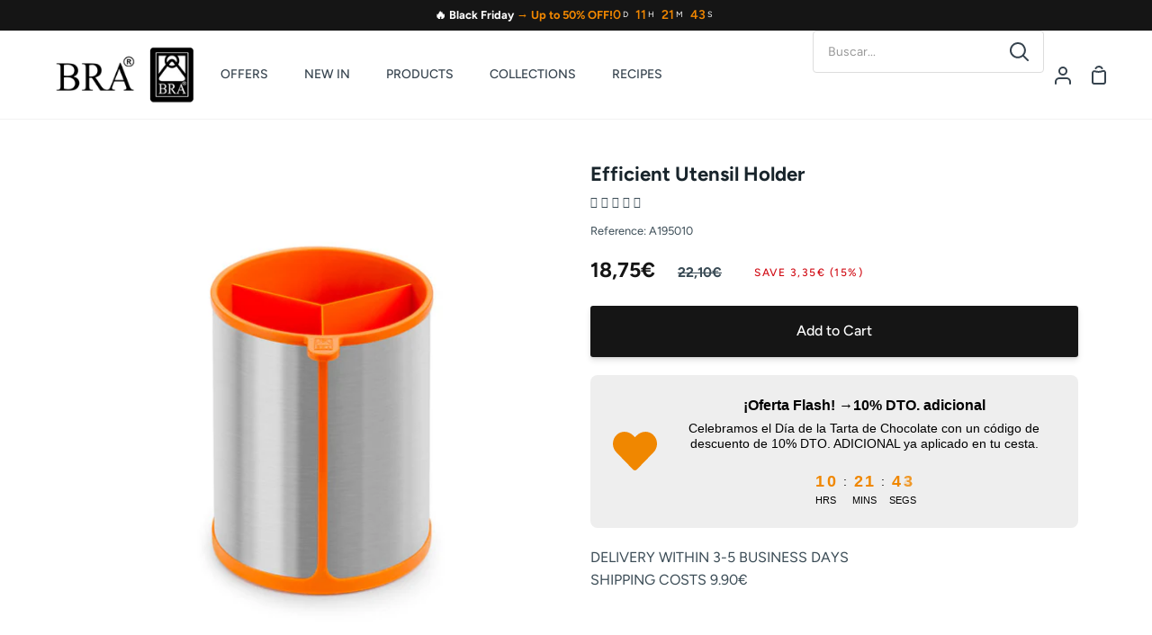

--- FILE ---
content_type: text/html; charset=utf-8
request_url: https://www.cocinaconbra.com/en/products/efficient-utensil-holder
body_size: 74583
content:
<!doctype html>
<html class="no-js supports-no-cookies" lang="en"><head>
	<script id="pandectes-rules">   /* PANDECTES-GDPR: DO NOT MODIFY AUTO GENERATED CODE OF THIS SCRIPT */      window.PandectesSettings = {"store":{"id":1140981875,"plan":"plus","theme":"Post Tienda de navidad - out of stock","primaryLocale":"es","adminMode":false,"headless":false,"storefrontRootDomain":"","checkoutRootDomain":"","storefrontAccessToken":""},"tsPublished":1768820492,"declaration":{"showPurpose":false,"showProvider":false,"showDateGenerated":true},"language":{"unpublished":[],"languageMode":"Multilingual","fallbackLanguage":"es","languageDetection":"browser","languagesSupported":["de","en"]},"texts":{"managed":{"headerText":{"de":"Wir respektieren Ihre Privatsphäre.","en":"We respect your privacy","es":"Respetamos tu privacidad"},"consentText":{"de":"Wir verwenden Cookies für das reibungslose Funktionieren unserer Website, um statistische Informationen zu sammeln und Ihnen Inhalte anzuzeigen, die auf Ihre Interessen zugeschnitten sind.","en":"We use cookies for the proper functioning of the web, to collect statistical information and to show you content tailored to your interests.","es":"Utilizamos cookies para el correcto funcionamiento de la web, recopilar información estadística y mostrarte contenidos ajustados a tus intereses."},"linkText":{"de":"Mehr erfahren","en":"Learn more","es":"Más información"},"imprintText":{"de":"Impressum","en":"Imprint","es":"Imprimir"},"googleLinkText":{"de":"Googles Datenschutzbestimmungen","en":"Google's Privacy Terms","es":"Condiciones de privacidad de Google"},"allowButtonText":{"de":"Akzeptieren","en":"Accept","es":"Aceptar"},"denyButtonText":{"de":"Abfall","en":"Decline","es":"Disminución"},"dismissButtonText":{"de":"OK","en":"Ok","es":"OK"},"leaveSiteButtonText":{"de":"Verlassen Sie diese Seite","en":"Leave this site","es":"Salir de este sitio"},"preferencesButtonText":{"de":"Präferenzen","en":"Preferences","es":"Preferencias"},"cookiePolicyText":{"de":"Cookie-Einstellungen","en":"Consent preferences","es":"Política de cookies"},"preferencesPopupTitleText":{"de":"Einwilligungseinstellungen verwalten","en":"Manage consent preferences","es":"Gestionar las preferencias de consentimiento"},"preferencesPopupIntroText":{"de":"Wir verwenden Cookies, um die Funktionalität unserer Website zu optimieren, ihre Leistung zu analysieren und Ihnen ein personalisiertes Nutzererlebnis zu bieten. Einige Cookies sind für den korrekten Betrieb der Website unerlässlich. Diese Cookies können nicht deaktiviert werden. In diesem Fenster können Sie Ihre Cookie-Einstellungen verwalten.","en":"We use cookies to optimize website functionality, analyze the performance, and provide personalized experience to you. Some cookies are essential to make the website operate and function correctly. Those cookies cannot be disabled. In this window you can manage your preference of cookies.","es":"Usamos cookies para optimizar la funcionalidad del sitio web, analizar el rendimiento y brindarle una experiencia personalizada. Algunas cookies son esenciales para que el sitio web funcione y funcione correctamente. Esas cookies no se pueden desactivar. En esta ventana puede administrar su preferencia de cookies."},"preferencesPopupSaveButtonText":{"de":"Einstellungen speichern","en":"Save preferences","es":"Guardar preferencias"},"preferencesPopupCloseButtonText":{"de":"Schließen","en":"Close","es":"Cerrar"},"preferencesPopupAcceptAllButtonText":{"de":"Alle akzeptieren","en":"Accept all","es":"Aceptar todo"},"preferencesPopupRejectAllButtonText":{"de":"Alle ablehnen","en":"Deny all","es":"Rechazar todo"},"cookiesDetailsText":{"de":"Cookie-Details","en":"Cookies details","es":"Detalles de las cookies"},"preferencesPopupAlwaysAllowedText":{"de":"Immer erlaubt","en":"Always allowed","es":"Siempre permitido"},"accessSectionParagraphText":{"de":"Sie haben das Recht, jederzeit auf Ihre Daten zuzugreifen.","en":"You have the right to request access to your data at any time.","es":"Tiene derecho a poder acceder a sus datos en cualquier momento."},"accessSectionTitleText":{"de":"Datenübertragbarkeit","en":"Data portability","es":"Portabilidad de datos"},"accessSectionAccountInfoActionText":{"de":"persönliche Daten","en":"Personal data","es":"Información personal"},"accessSectionDownloadReportActionText":{"de":"Alle Daten anfordern","en":"Request export","es":"Descargar todo"},"accessSectionGDPRRequestsActionText":{"de":"Anfragen betroffener Personen","en":"Data subject requests","es":"Solicitudes de sujetos de datos"},"accessSectionOrdersRecordsActionText":{"de":"Aufträge","en":"Orders","es":"Pedidos"},"rectificationSectionParagraphText":{"de":"Sie haben das Recht, die Aktualisierung Ihrer Daten zu verlangen, wann immer Sie dies für angemessen halten.","en":"You have the right to request your data to be updated whenever you think it is appropriate.","es":"Tienes derecho a solicitar la actualización de tus datos siempre que lo creas oportuno."},"rectificationSectionTitleText":{"de":"Datenberichtigung","en":"Data Rectification","es":"Rectificación de datos"},"rectificationCommentPlaceholder":{"de":"Beschreiben Sie, was Sie aktualisieren möchten","en":"Describe what you want to be updated","es":"Describe lo que quieres que se actualice"},"rectificationCommentValidationError":{"de":"Kommentar ist erforderlich","en":"Comment is required","es":"Se requiere comentario"},"rectificationSectionEditAccountActionText":{"de":"Aktualisierung anfordern","en":"Request an update","es":"Solicita una actualización"},"erasureSectionTitleText":{"de":"Recht auf Löschung","en":"Right to be forgotten","es":"Derecho al olvido"},"erasureSectionParagraphText":{"de":"Sie haben das Recht, die Löschung aller Ihrer Daten zu verlangen. Danach können Sie nicht mehr auf Ihr Konto zugreifen.","en":"You have the right to ask all your data to be erased. After that, you will no longer be able to access your account.","es":"Tiene derecho a solicitar la eliminación de todos sus datos. Después de eso, ya no podrá acceder a su cuenta."},"erasureSectionRequestDeletionActionText":{"de":"Löschung personenbezogener Daten anfordern","en":"Request personal data deletion","es":"Solicitar la eliminación de datos personales"},"consentDate":{"de":"Zustimmungsdatum","en":"Consent date","es":"fecha de consentimiento"},"consentId":{"de":"Einwilligungs-ID","en":"Consent ID","es":"ID de consentimiento"},"consentSectionChangeConsentActionText":{"de":"Einwilligungspräferenz ändern","en":"Change consent preference","es":"Cambiar la preferencia de consentimiento"},"consentSectionConsentedText":{"de":"Sie haben der Cookie-Richtlinie dieser Website zugestimmt am","en":"You consented to the cookies policy of this website on","es":"Usted dio su consentimiento a la política de cookies de este sitio web en"},"consentSectionNoConsentText":{"de":"Sie haben der Cookie-Richtlinie dieser Website nicht zugestimmt.","en":"You have not consented to the cookies policy of this website.","es":"No ha dado su consentimiento a la política de cookies de este sitio web."},"consentSectionTitleText":{"de":"Ihre Cookie-Einwilligung","en":"Your cookie consent","es":"Su consentimiento de cookies"},"consentStatus":{"de":"Einwilligungspräferenz","en":"Consent preference","es":"Preferencia de consentimiento"},"confirmationFailureMessage":{"de":"Ihre Anfrage wurde nicht bestätigt. Bitte versuchen Sie es erneut und wenn das Problem weiterhin besteht, wenden Sie sich an den Ladenbesitzer, um Hilfe zu erhalten","en":"Your request was not verified. Please try again and if problem persists, contact store owner for assistance","es":"Su solicitud no fue verificada. Vuelva a intentarlo y, si el problema persiste, comuníquese con el propietario de la tienda para obtener ayuda."},"confirmationFailureTitle":{"de":"Ein Problem ist aufgetreten","en":"A problem occurred","es":"Ocurrió un problema"},"confirmationSuccessMessage":{"de":"Wir werden uns in Kürze zu Ihrem Anliegen bei Ihnen melden.","en":"We will soon get back to you as to your request.","es":"Pronto nos comunicaremos con usted en cuanto a su solicitud."},"confirmationSuccessTitle":{"de":"Ihre Anfrage wurde bestätigt","en":"Your request is verified","es":"Tu solicitud está verificada"},"guestsSupportEmailFailureMessage":{"de":"Ihre Anfrage wurde nicht übermittelt. Bitte versuchen Sie es erneut und wenn das Problem weiterhin besteht, wenden Sie sich an den Shop-Inhaber, um Hilfe zu erhalten.","en":"Your request was not submitted. Please try again and if problem persists, contact store owner for assistance.","es":"Su solicitud no fue enviada. Vuelva a intentarlo y, si el problema persiste, comuníquese con el propietario de la tienda para obtener ayuda."},"guestsSupportEmailFailureTitle":{"de":"Ein Problem ist aufgetreten","en":"A problem occurred","es":"Ocurrió un problema"},"guestsSupportEmailPlaceholder":{"de":"E-Mail-Addresse","en":"E-mail address","es":"Dirección de correo electrónico"},"guestsSupportEmailSuccessMessage":{"de":"Wenn Sie als Kunde dieses Shops registriert sind, erhalten Sie in Kürze eine E-Mail mit Anweisungen zum weiteren Vorgehen.","en":"If you are registered as a customer of this store, you will soon receive an email with instructions on how to proceed.","es":"Si está registrado como cliente de esta tienda, pronto recibirá un correo electrónico con instrucciones sobre cómo proceder."},"guestsSupportEmailSuccessTitle":{"de":"Vielen Dank für die Anfrage","en":"Thank you for your request","es":"gracias por tu solicitud"},"guestsSupportEmailValidationError":{"de":"Email ist ungültig","en":"Email is not valid","es":"El correo no es válido"},"guestsSupportInfoText":{"de":"Bitte loggen Sie sich mit Ihrem Kundenkonto ein, um fortzufahren.","en":"Please login with your customer account to further proceed.","es":"Inicie sesión con su cuenta de cliente para continuar."},"submitButton":{"de":"einreichen","en":"Submit","es":"Enviar"},"submittingButton":{"de":"Senden...","en":"Submitting...","es":"Sumisión..."},"cancelButton":{"de":"Abbrechen","en":"Cancel","es":"Cancelar"},"declIntroText":{"de":"Wir verwenden Cookies, um die Funktionalität der Website zu optimieren, die Leistung zu analysieren und Ihnen ein personalisiertes Erlebnis zu bieten. Einige Cookies sind für den ordnungsgemäßen Betrieb der Website unerlässlich. Diese Cookies können nicht deaktiviert werden. In diesem Fenster können Sie Ihre Präferenzen für Cookies verwalten.","en":"We use cookies to optimize website functionality, analyze the performance, and provide personalized experience to you. Some cookies are essential to make the website operate and function correctly. Those cookies cannot be disabled. In this window you can manage your preference of cookies.","es":"Usamos cookies para optimizar la funcionalidad del sitio web, analizar el rendimiento y brindarle una experiencia personalizada. Algunas cookies son esenciales para que el sitio web funcione y funcione correctamente. Esas cookies no se pueden deshabilitar. En esta ventana puede gestionar su preferencia de cookies."},"declName":{"de":"Name","en":"Name","es":"Nombre"},"declPurpose":{"de":"Zweck","en":"Purpose","es":"Objetivo"},"declType":{"de":"Typ","en":"Type","es":"Escribe"},"declRetention":{"de":"Speicherdauer","en":"Retention","es":"Retencion"},"declProvider":{"de":"Anbieter","en":"Provider","es":"Proveedor"},"declFirstParty":{"de":"Erstanbieter","en":"First-party","es":"Origen"},"declThirdParty":{"de":"Drittanbieter","en":"Third-party","es":"Tercero"},"declSeconds":{"de":"Sekunden","en":"seconds","es":"segundos"},"declMinutes":{"de":"Minuten","en":"minutes","es":"minutos"},"declHours":{"de":"Std.","en":"hours","es":"horas"},"declWeeks":{"de":"Woche(n)","en":"week(s)","es":"semana(s)"},"declDays":{"de":"Tage","en":"days","es":"días"},"declMonths":{"de":"Monate","en":"months","es":"meses"},"declYears":{"de":"Jahre","en":"years","es":"años"},"declSession":{"de":"Sitzung","en":"Session","es":"Sesión"},"declDomain":{"de":"Domain","en":"Domain","es":"Dominio"},"declPath":{"de":"Weg","en":"Path","es":"Sendero"}},"categories":{"strictlyNecessaryCookiesTitleText":{"de":"Unbedingt erforderlich","en":"Strictly necessary cookies","es":"Cookies estrictamente necesarias"},"strictlyNecessaryCookiesDescriptionText":{"de":"Diese Cookies sind unerlässlich, damit Sie sich auf der Website bewegen und ihre Funktionen nutzen können, z. B. den Zugriff auf sichere Bereiche der Website. Ohne diese Cookies kann die Website nicht richtig funktionieren.","en":"These cookies are essential in order to enable you to move around the website and use its features, such as accessing secure areas of the website. The website cannot function properly without these cookies.","es":"Estas cookies son esenciales para permitirle moverse por el sitio web y utilizar sus funciones, como acceder a áreas seguras del sitio web. El sitio web no puede funcionar correctamente sin estas cookies."},"functionalityCookiesTitleText":{"de":"Funktionale Cookies","en":"Functional cookies","es":"Cookies funcionales"},"functionalityCookiesDescriptionText":{"de":"Diese Cookies ermöglichen es der Website, verbesserte Funktionalität und Personalisierung bereitzustellen. Sie können von uns oder von Drittanbietern gesetzt werden, deren Dienste wir auf unseren Seiten hinzugefügt haben. Wenn Sie diese Cookies nicht zulassen, funktionieren einige oder alle dieser Dienste möglicherweise nicht richtig.","en":"These cookies enable the site to provide enhanced functionality and personalisation. They may be set by us or by third party providers whose services we have added to our pages. If you do not allow these cookies then some or all of these services may not function properly.","es":"Estas cookies permiten que el sitio proporcione una funcionalidad y personalización mejoradas. Pueden ser establecidos por nosotros o por proveedores externos cuyos servicios hemos agregado a nuestras páginas. Si no permite estas cookies, es posible que algunos o todos estos servicios no funcionen correctamente."},"performanceCookiesTitleText":{"de":"Performance-Cookies","en":"Performance cookies","es":"Cookies de rendimiento"},"performanceCookiesDescriptionText":{"de":"Diese Cookies ermöglichen es uns, die Leistung unserer Website zu überwachen und zu verbessern. Sie ermöglichen es uns beispielsweise, Besuche zu zählen, Verkehrsquellen zu identifizieren und zu sehen, welche Teile der Website am beliebtesten sind.","en":"These cookies enable us to monitor and improve the performance of our website. For example, they allow us to count visits, identify traffic sources and see which parts of the site are most popular.","es":"Estas cookies nos permiten monitorear y mejorar el rendimiento de nuestro sitio web. Por ejemplo, nos permiten contar las visitas, identificar las fuentes de tráfico y ver qué partes del sitio son más populares."},"targetingCookiesTitleText":{"de":"Targeting-Cookies","en":"Targeting cookies","es":"Orientación de cookies"},"targetingCookiesDescriptionText":{"de":"Diese Cookies können von unseren Werbepartnern über unsere Website gesetzt werden. Sie können von diesen Unternehmen verwendet werden, um ein Profil Ihrer Interessen zu erstellen und Ihnen relevante Werbung auf anderen Websites anzuzeigen. Sie speichern keine direkten personenbezogenen Daten, sondern basieren auf der eindeutigen Identifizierung Ihres Browsers und Ihres Internetgeräts. Wenn Sie diese Cookies nicht zulassen, erleben Sie weniger zielgerichtete Werbung.","en":"These cookies may be set through our site by our advertising partners. They may be used by those companies to build a profile of your interests and show you relevant adverts on other sites.    They do not store directly personal information, but are based on uniquely identifying your browser and internet device. If you do not allow these cookies, you will experience less targeted advertising.","es":"Nuestros socios publicitarios pueden establecer estas cookies a través de nuestro sitio. Estas empresas pueden utilizarlos para crear un perfil de sus intereses y mostrarle anuncios relevantes en otros sitios. No almacenan directamente información personal, sino que se basan en la identificación única de su navegador y dispositivo de Internet. Si no permite estas cookies, experimentará publicidad menos dirigida."},"unclassifiedCookiesTitleText":{"de":"Unklassifizierte Cookies","en":"Unclassified cookies","es":"Cookies sin clasificar"},"unclassifiedCookiesDescriptionText":{"de":"Unklassifizierte Cookies sind Cookies, die wir gerade zusammen mit den Anbietern einzelner Cookies klassifizieren.","en":"Unclassified cookies are cookies that we are in the process of classifying, together with the providers of individual cookies.","es":"Las cookies no clasificadas son cookies que estamos en proceso de clasificar, junto con los proveedores de cookies individuales."}},"auto":{}},"library":{"previewMode":false,"fadeInTimeout":0,"defaultBlocked":0,"showLink":true,"showImprintLink":false,"showGoogleLink":false,"enabled":true,"cookie":{"expiryDays":365,"secure":true},"dismissOnScroll":false,"dismissOnWindowClick":false,"dismissOnTimeout":false,"palette":{"popup":{"background":"#FFFFFF","backgroundForCalculations":{"a":1,"b":255,"g":255,"r":255},"text":"#000000EC"},"button":{"background":"#000000","backgroundForCalculations":{"a":1,"b":0,"g":0,"r":0},"text":"#FFFFFF","textForCalculation":{"a":1,"b":255,"g":255,"r":255},"border":"transparent"}},"content":{"href":"/pages/politica-de-cookies","imprintHref":"/","close":"&#10005;","target":"","logo":""},"window":"<div role=\"dialog\" aria-label=\"{{header}}\" aria-describedby=\"cookieconsent:desc\" id=\"pandectes-banner\" class=\"cc-window-wrapper cc-bottom-wrapper\"><div class=\"pd-cookie-banner-window cc-window {{classes}}\">{{children}}</div></div>","compliance":{"custom":"<div class=\"cc-compliance cc-highlight\">{{preferences}}{{allow}}</div>"},"type":"custom","layouts":{"basic":"{{messagelink}}{{compliance}}{{close}}"},"position":"bottom","theme":"classic","revokable":false,"animateRevokable":false,"revokableReset":false,"revokableLogoUrl":"https://cdn.shopify.com/s/files/1/0011/4098/1875/t/101/assets/pandectes-reopen-logo.png?v=1768489535","revokablePlacement":"bottom-left","revokableMarginHorizontal":15,"revokableMarginVertical":15,"static":false,"autoAttach":true,"hasTransition":true,"blacklistPage":[""],"elements":{"close":"<button aria-label=\"Cerrar\" type=\"button\" class=\"cc-close\">{{close}}</button>","dismiss":"<button type=\"button\" class=\"cc-btn cc-btn-decision cc-dismiss\">{{dismiss}}</button>","allow":"<button type=\"button\" class=\"cc-btn cc-btn-decision cc-allow\">{{allow}}</button>","deny":"<button type=\"button\" class=\"cc-btn cc-btn-decision cc-deny\">{{deny}}</button>","preferences":"<button type=\"button\" class=\"cc-btn cc-settings\" aria-controls=\"pd-cp-preferences\" onclick=\"Pandectes.fn.openPreferences()\">{{preferences}}</button>"}},"geolocation":{"brOnly":false,"caOnly":false,"euOnly":false,"jpOnly":false,"thOnly":false,"canadaOnly":false,"canadaLaw25":false,"canadaPipeda":false,"globalVisibility":true},"dsr":{"guestsSupport":false,"accessSectionDownloadReportAuto":false},"banner":{"resetTs":1681379719,"extraCss":"        .cc-banner-logo {max-width: 24em!important;}    @media(min-width: 768px) {.cc-window.cc-floating{max-width: 24em!important;width: 24em!important;}}    .cc-message, .pd-cookie-banner-window .cc-header, .cc-logo {text-align: left}    .cc-window-wrapper{z-index: 2147483647;}    .cc-window{z-index: 2147483647;font-family: inherit;}    .pd-cookie-banner-window .cc-header{font-family: inherit;}    .pd-cp-ui{font-family: inherit; background-color: #FFFFFF;color:#000000EC;}    button.pd-cp-btn, a.pd-cp-btn{background-color:#000000;color:#FFFFFF!important;}    input + .pd-cp-preferences-slider{background-color: rgba(0, 0, 0, 0.3)}    .pd-cp-scrolling-section::-webkit-scrollbar{background-color: rgba(0, 0, 0, 0.3)}    input:checked + .pd-cp-preferences-slider{background-color: rgba(0, 0, 0, 1)}    .pd-cp-scrolling-section::-webkit-scrollbar-thumb {background-color: rgba(0, 0, 0, 1)}    .pd-cp-ui-close{color:#000000EC;}    .pd-cp-preferences-slider:before{background-color: #FFFFFF}    .pd-cp-title:before {border-color: #000000EC!important}    .pd-cp-preferences-slider{background-color:#000000EC}    .pd-cp-toggle{color:#000000EC!important}    @media(max-width:699px) {.pd-cp-ui-close-top svg {fill: #000000EC}}    .pd-cp-toggle:hover,.pd-cp-toggle:visited,.pd-cp-toggle:active{color:#000000EC!important}    .pd-cookie-banner-window {box-shadow: 0 0 18px rgb(0 0 0 / 20%);}  ","customJavascript":{},"showPoweredBy":false,"logoHeight":40,"hybridStrict":false,"cookiesBlockedByDefault":"0","isActive":true,"implicitSavePreferences":true,"cookieIcon":false,"blockBots":false,"showCookiesDetails":true,"hasTransition":true,"blockingPage":false,"showOnlyLandingPage":false,"leaveSiteUrl":"https://www.google.com","linkRespectStoreLang":true},"cookies":{"0":[{"name":"localization","type":"http","domain":"www.cocinaconbra.com","path":"/","provider":"Shopify","firstParty":true,"retention":"1 year(s)","session":false,"expires":1,"unit":"declYears","purpose":{"de":"Lokalisierung von Shopify-Shops","en":"Used to localize the cart to the correct country.","es":"Shopify store localization"}},{"name":"secure_customer_sig","type":"http","domain":"www.cocinaconbra.com","path":"/","provider":"Shopify","firstParty":true,"retention":"1 year(s)","session":false,"expires":1,"unit":"declYears","purpose":{"de":"Wird im Zusammenhang mit dem Kundenlogin verwendet.","en":"Used to identify a user after they sign into a shop as a customer so they do not need to log in again.","es":"Used in connection with customer login."}},{"name":"_cmp_a","type":"http","domain":".cocinaconbra.com","path":"/","provider":"Shopify","firstParty":true,"retention":"24 hour(s)","session":false,"expires":24,"unit":"declHours","purpose":{"de":"Wird zum Verwalten der Datenschutzeinstellungen des Kunden verwendet.","en":"Used for managing customer privacy settings.","es":"Used for managing customer privacy settings."}},{"name":"keep_alive","type":"http","domain":"www.cocinaconbra.com","path":"/","provider":"Shopify","firstParty":true,"retention":"30 minute(s)","session":false,"expires":30,"unit":"declMinutes","purpose":{"de":"Wird im Zusammenhang mit der Käuferlokalisierung verwendet.","en":"Used when international domain redirection is enabled to determine if a request is the first one of a session.","es":"Used in connection with buyer localization."}},{"name":"_secure_session_id","type":"http","domain":"www.cocinaconbra.com","path":"/","provider":"Shopify","firstParty":true,"retention":"24 hour(s)","session":false,"expires":24,"unit":"declHours","purpose":{"es":"Used in connection with navigation through a storefront."}}],"1":[{"name":"locale_bar_accepted","type":"http","domain":"www.cocinaconbra.com","path":"/","provider":"GrizzlyAppsSRL","firstParty":true,"retention":"Session","session":true,"expires":-1681391013,"unit":"declSeconds","purpose":{"de":"Dieses Cookie wird von der Geolocation-App bereitgestellt und zum Laden der Leiste verwendet.","en":"Preserves if the modal from the geolocation app was accepted.","es":"This cookie is provided by the app (BEST Currency Converter) and is used to secure the currency chosen by the customer."}}],"2":[{"name":"_y","type":"http","domain":".cocinaconbra.com","path":"/","provider":"Shopify","firstParty":true,"retention":"1 year(s)","session":false,"expires":1,"unit":"declYears","purpose":{"es":"Shopify analytics."}},{"name":"_s","type":"http","domain":".cocinaconbra.com","path":"/","provider":"Shopify","firstParty":true,"retention":"30 minute(s)","session":false,"expires":30,"unit":"declMinutes","purpose":{"es":"Shopify analytics."}},{"name":"_shopify_y","type":"http","domain":".cocinaconbra.com","path":"/","provider":"Shopify","firstParty":true,"retention":"1 year(s)","session":false,"expires":1,"unit":"declYears","purpose":{"de":"Shopify-Analysen.","en":"Shopify analytics.","es":"Shopify analytics."}},{"name":"_shopify_s","type":"http","domain":".cocinaconbra.com","path":"/","provider":"Shopify","firstParty":true,"retention":"30 minute(s)","session":false,"expires":30,"unit":"declMinutes","purpose":{"de":"Shopify-Analysen.","en":"Used to identify a given browser session/shop combination. Duration is 30 minute rolling expiry of last use.","es":"Shopify analytics."}},{"name":"_ga","type":"http","domain":".cocinaconbra.com","path":"/","provider":"Google","firstParty":true,"retention":"1 year(s)","session":false,"expires":1,"unit":"declYears","purpose":{"de":"Cookie wird von Google Analytics mit unbekannter Funktionalität gesetzt","en":"Cookie is set by Google Analytics with unknown functionality","es":"Cookie is set by Google Analytics with unknown functionality"}},{"name":"_gid","type":"http","domain":".cocinaconbra.com","path":"/","provider":"Google","firstParty":true,"retention":"24 hour(s)","session":false,"expires":24,"unit":"declHours","purpose":{"de":"Cookie wird von Google Analytics platziert, um Seitenaufrufe zu zählen und zu verfolgen.","en":"Cookie is placed by Google Analytics to count and track pageviews.","es":"Cookie is placed by Google Analytics to count and track pageviews."}},{"name":"_shopify_sa_t","type":"http","domain":".cocinaconbra.com","path":"/","provider":"Shopify","firstParty":true,"retention":"30 minute(s)","session":false,"expires":30,"unit":"declMinutes","purpose":{"de":"Shopify-Analysen in Bezug auf Marketing und Empfehlungen.","en":"Capture the landing page of visitor when they come from other sites to support marketing analytics.","es":"Shopify analytics relating to marketing & referrals."}},{"name":"_shopify_sa_p","type":"http","domain":".cocinaconbra.com","path":"/","provider":"Shopify","firstParty":true,"retention":"30 minute(s)","session":false,"expires":30,"unit":"declMinutes","purpose":{"de":"Shopify-Analysen in Bezug auf Marketing und Empfehlungen.","en":"Capture the landing page of visitor when they come from other sites to support marketing analytics.","es":"Shopify analytics relating to marketing & referrals."}},{"name":"_ga_K1ZQC8987Z","type":"http","domain":".cocinaconbra.com","path":"/","provider":"Google","firstParty":true,"retention":"1 year(s)","session":false,"expires":1,"unit":"declYears","purpose":{"es":"Cookie is set by Google Analytics with unknown functionality"}},{"name":"_gat","type":"http","domain":".cocinaconbra.com","path":"/","provider":"Google","firstParty":true,"retention":"47 second(s)","session":false,"expires":47,"unit":"declSeconds","purpose":{"de":"Cookie wird von Google Analytics platziert, um Anfragen von Bots zu filtern.","en":"Cookie is placed by Google Analytics to filter requests from bots.","es":"Cookie is placed by Google Analytics to filter requests from bots."}},{"name":"_landing_page","type":"http","domain":".cocinaconbra.com","path":"/","provider":"Shopify","firstParty":true,"retention":"14 day(s)","session":false,"expires":14,"unit":"declDays","purpose":{"de":"Verfolgt Zielseiten.","en":"Capture the landing page of visitor when they come from other sites.","es":"Tracks landing pages."}},{"name":"_orig_referrer","type":"http","domain":".cocinaconbra.com","path":"/","provider":"Shopify","firstParty":true,"retention":"14 day(s)","session":false,"expires":14,"unit":"declDays","purpose":{"de":"Verfolgt Zielseiten.","en":"Allows merchant to identify where people are visiting them from.","es":"Tracks landing pages."}},{"name":"snize-recommendation","type":"http","domain":"www.cocinaconbra.com","path":"/","provider":"Searchanise","firstParty":true,"retention":"Session","session":true,"expires":-1681391013,"unit":"declSeconds","purpose":{"de":"Wird verwendet, um die Interaktion eines Benutzers mit den Shop-Produkten zu verfolgen, damit die Website Ihnen relevante Produkte anzeigen kann.","en":"Used to track a user's interaction with the store products, so that the website can show you relevant products.","es":"Used to track a user's interaction with the store products, so that the website can show you relevant products."}}],"4":[{"name":"_gcl_au","type":"http","domain":".cocinaconbra.com","path":"/","provider":"Google","firstParty":true,"retention":"90 day(s)","session":false,"expires":90,"unit":"declDays","purpose":{"de":"Cookie wird von Google Tag Manager platziert, um Conversions zu verfolgen.","en":"Cookie is placed by Google Tag Manager to track conversions.","es":"Cookie is placed by Google Tag Manager to track conversions."}},{"name":"test_cookie","type":"http","domain":".doubleclick.net","path":"/","provider":"Google","firstParty":true,"retention":"15 minute(s)","session":false,"expires":15,"unit":"declMinutes","purpose":{"de":"Um die Aktionen der Besucher zu messen, nachdem sie sich durch eine Anzeige geklickt haben. Verfällt nach jedem Besuch.","en":"To measure the visitors’ actions after they click through from an advert. Expires after each visit.","es":"To measure the visitors’ actions after they click through from an advert. Expires after each visit."}},{"name":"_fbp","type":"http","domain":".cocinaconbra.com","path":"/","provider":"Facebook","firstParty":true,"retention":"90 day(s)","session":false,"expires":90,"unit":"declDays","purpose":{"de":"Cookie wird von Facebook platziert, um Besuche auf Websites zu verfolgen.","en":"Cookie is placed by Facebook to track visits across websites.","es":"Cookie is placed by Facebook to track visits across websites."}},{"name":"__kla_id","type":"http","domain":"www.cocinaconbra.com","path":"/","provider":"Klaviyo","firstParty":true,"retention":"1 year(s)","session":false,"expires":1,"unit":"declYears","purpose":{"de":"Verfolgt, wenn jemand durch eine Klaviyo-E-Mail auf Ihre Website klickt","en":"Tracks when someone clicks through a Klaviyo email to your website.","es":"Tracks when someone clicks through a Klaviyo email to your website"}},{"name":"IDE","type":"http","domain":".doubleclick.net","path":"/","provider":"Google","firstParty":true,"retention":"1 year(s)","session":false,"expires":1,"unit":"declYears","purpose":{"de":"Um die Aktionen der Besucher zu messen, nachdem sie sich durch eine Anzeige geklickt haben. Verfällt nach 1 Jahr.","en":"To measure the visitors’ actions after they click through from an advert. Expires after 1 year.","es":"To measure the visitors’ actions after they click through from an advert. Expires after 1 year."}}],"8":[{"name":"wisepops","type":"http","domain":".cocinaconbra.com","path":"/","provider":"Unknown","firstParty":true,"retention":"1 year(s)","session":false,"expires":1,"unit":"declYears","purpose":{"es":""}},{"name":"wisepops_visits","type":"http","domain":".cocinaconbra.com","path":"/","provider":"Unknown","firstParty":true,"retention":"1 year(s)","session":false,"expires":1,"unit":"declYears","purpose":{"es":""}},{"name":"wisepops_activity_session","type":"http","domain":"www.cocinaconbra.com","path":"/","provider":"Unknown","firstParty":true,"retention":"Session","session":true,"expires":-1681391013,"unit":"declSeconds","purpose":{"es":""}},{"name":"wisepops_session","type":"http","domain":".cocinaconbra.com","path":"/","provider":"Unknown","firstParty":true,"retention":"Session","session":true,"expires":-1681391013,"unit":"declSeconds","purpose":{"es":""}}]},"blocker":{"isActive":false,"googleConsentMode":{"id":"","analyticsId":"","isActive":false,"adStorageCategory":4,"analyticsStorageCategory":2,"personalizationStorageCategory":1,"functionalityStorageCategory":1,"customEvent":true,"securityStorageCategory":0,"redactData":true,"urlPassthrough":false},"facebookPixel":{"id":"","isActive":false,"ldu":false},"microsoft":{},"rakuten":{"isActive":false,"cmp":false,"ccpa":false},"gpcIsActive":false,"clarity":{},"defaultBlocked":0,"patterns":{"whiteList":[],"blackList":{"1":[],"2":[],"4":[],"8":[]},"iframesWhiteList":[],"iframesBlackList":{"1":[],"2":[],"4":[],"8":[]},"beaconsWhiteList":[],"beaconsBlackList":{"1":[],"2":[],"4":[],"8":[]}}}}      !function(){"use strict";window.PandectesRules=window.PandectesRules||{},window.PandectesRules.manualBlacklist={1:[],2:[],4:[]},window.PandectesRules.blacklistedIFrames={1:[],2:[],4:[]},window.PandectesRules.blacklistedCss={1:[],2:[],4:[]},window.PandectesRules.blacklistedBeacons={1:[],2:[],4:[]};const e="javascript/blocked",t=["US-CA","US-VA","US-CT","US-UT","US-CO","US-MT","US-TX","US-OR","US-IA","US-NE","US-NH","US-DE","US-NJ","US-TN","US-MN","US-RI","US-IN","US-KY"],n=["AT","BE","BG","HR","CY","CZ","DK","EE","FI","FR","DE","GR","HU","IE","IT","LV","LT","LU","MT","NL","PL","PT","RO","SK","SI","ES","SE","GB","LI","NO","IS"];function a(e){return new RegExp(e.replace(/[/\\.+?$()]/g,"\\$&").replace("*","(.*)"))}const o=(e,t="log")=>{new URLSearchParams(window.location.search).get("log")&&console[t](`PandectesRules: ${e}`)};function s(e){const t=document.createElement("script");t.async=!0,t.src=e,document.head.appendChild(t)}const r=window.PandectesRulesSettings||window.PandectesSettings,i=function(){if(void 0!==window.dataLayer&&Array.isArray(window.dataLayer)){if(window.dataLayer.some((e=>"pandectes_full_scan"===e.event)))return!0}return!1}(),c=((e="_pandectes_gdpr")=>{const t=("; "+document.cookie).split("; "+e+"=");let n;if(t.length<2)n={};else{const e=t.pop().split(";");n=window.atob(e.shift())}const a=(e=>{try{return JSON.parse(e)}catch(e){return!1}})(n);return!1!==a?a:n})(),{banner:{isActive:d},blocker:{defaultBlocked:l,patterns:u}}=r,g=c&&null!==c.preferences&&void 0!==c.preferences?c.preferences:null,p=i?0:d?null===g?l:g:0,f={1:!(1&p),2:!(2&p),4:!(4&p)},{blackList:h,whiteList:w,iframesBlackList:y,iframesWhiteList:m,beaconsBlackList:b,beaconsWhiteList:_}=u,k={blackList:[],whiteList:[],iframesBlackList:{1:[],2:[],4:[],8:[]},iframesWhiteList:[],beaconsBlackList:{1:[],2:[],4:[],8:[]},beaconsWhiteList:[]};[1,2,4].map((e=>{f[e]||(k.blackList.push(...h[e].length?h[e].map(a):[]),k.iframesBlackList[e]=y[e].length?y[e].map(a):[],k.beaconsBlackList[e]=b[e].length?b[e].map(a):[])})),k.whiteList=w.length?w.map(a):[],k.iframesWhiteList=m.length?m.map(a):[],k.beaconsWhiteList=_.length?_.map(a):[];const v={scripts:[],iframes:{1:[],2:[],4:[]},beacons:{1:[],2:[],4:[]},css:{1:[],2:[],4:[]}},S=(t,n)=>t&&(!n||n!==e)&&(!k.blackList||k.blackList.some((e=>e.test(t))))&&(!k.whiteList||k.whiteList.every((e=>!e.test(t)))),L=(e,t)=>{const n=k.iframesBlackList[t],a=k.iframesWhiteList;return e&&(!n||n.some((t=>t.test(e))))&&(!a||a.every((t=>!t.test(e))))},C=(e,t)=>{const n=k.beaconsBlackList[t],a=k.beaconsWhiteList;return e&&(!n||n.some((t=>t.test(e))))&&(!a||a.every((t=>!t.test(e))))},A=new MutationObserver((e=>{for(let t=0;t<e.length;t++){const{addedNodes:n}=e[t];for(let e=0;e<n.length;e++){const t=n[e],a=t.dataset&&t.dataset.cookiecategory;if(1===t.nodeType&&"LINK"===t.tagName){const e=t.dataset&&t.dataset.href;if(e&&a)switch(a){case"functionality":case"C0001":v.css[1].push(e);break;case"performance":case"C0002":v.css[2].push(e);break;case"targeting":case"C0003":v.css[4].push(e)}}}}}));var P=new MutationObserver((t=>{for(let n=0;n<t.length;n++){const{addedNodes:a}=t[n];for(let t=0;t<a.length;t++){const n=a[t],s=n.src||n.dataset&&n.dataset.src,r=n.dataset&&n.dataset.cookiecategory;if(1===n.nodeType&&"IFRAME"===n.tagName){if(s){let e=!1;L(s,1)||"functionality"===r||"C0001"===r?(e=!0,v.iframes[1].push(s)):L(s,2)||"performance"===r||"C0002"===r?(e=!0,v.iframes[2].push(s)):(L(s,4)||"targeting"===r||"C0003"===r)&&(e=!0,v.iframes[4].push(s)),e&&(n.removeAttribute("src"),n.setAttribute("data-src",s))}}else if(1===n.nodeType&&"IMG"===n.tagName){if(s){let e=!1;C(s,1)?(e=!0,v.beacons[1].push(s)):C(s,2)?(e=!0,v.beacons[2].push(s)):C(s,4)&&(e=!0,v.beacons[4].push(s)),e&&(n.removeAttribute("src"),n.setAttribute("data-src",s))}}else if(1===n.nodeType&&"SCRIPT"===n.tagName){const t=n.type;let a=!1;if(S(s,t)?(o(`rule blocked: ${s}`),a=!0):s&&r?o(`manually blocked @ ${r}: ${s}`):r&&o(`manually blocked @ ${r}: inline code`),a){v.scripts.push([n,t]),n.type=e;const a=function(t){n.getAttribute("type")===e&&t.preventDefault(),n.removeEventListener("beforescriptexecute",a)};n.addEventListener("beforescriptexecute",a),n.parentElement&&n.parentElement.removeChild(n)}}}}}));const $=document.createElement,E={src:Object.getOwnPropertyDescriptor(HTMLScriptElement.prototype,"src"),type:Object.getOwnPropertyDescriptor(HTMLScriptElement.prototype,"type")};window.PandectesRules.unblockCss=e=>{const t=v.css[e]||[];t.length&&o(`Unblocking CSS for ${e}`),t.forEach((e=>{const t=document.querySelector(`link[data-href^="${e}"]`);t.removeAttribute("data-href"),t.href=e})),v.css[e]=[]},window.PandectesRules.unblockIFrames=e=>{const t=v.iframes[e]||[];t.length&&o(`Unblocking IFrames for ${e}`),k.iframesBlackList[e]=[],t.forEach((e=>{const t=document.querySelector(`iframe[data-src^="${e}"]`);t.removeAttribute("data-src"),t.src=e})),v.iframes[e]=[]},window.PandectesRules.unblockBeacons=e=>{const t=v.beacons[e]||[];t.length&&o(`Unblocking Beacons for ${e}`),k.beaconsBlackList[e]=[],t.forEach((e=>{const t=document.querySelector(`img[data-src^="${e}"]`);t.removeAttribute("data-src"),t.src=e})),v.beacons[e]=[]},window.PandectesRules.unblockInlineScripts=function(e){const t=1===e?"functionality":2===e?"performance":"targeting",n=document.querySelectorAll(`script[type="javascript/blocked"][data-cookiecategory="${t}"]`);o(`unblockInlineScripts: ${n.length} in ${t}`),n.forEach((function(e){const t=document.createElement("script");t.type="text/javascript",e.hasAttribute("src")?t.src=e.getAttribute("src"):t.textContent=e.textContent,document.head.appendChild(t),e.parentNode.removeChild(e)}))},window.PandectesRules.unblockInlineCss=function(e){const t=1===e?"functionality":2===e?"performance":"targeting",n=document.querySelectorAll(`link[data-cookiecategory="${t}"]`);o(`unblockInlineCss: ${n.length} in ${t}`),n.forEach((function(e){e.href=e.getAttribute("data-href")}))},window.PandectesRules.unblock=function(e){e.length<1?(k.blackList=[],k.whiteList=[],k.iframesBlackList=[],k.iframesWhiteList=[]):(k.blackList&&(k.blackList=k.blackList.filter((t=>e.every((e=>"string"==typeof e?!t.test(e):e instanceof RegExp?t.toString()!==e.toString():void 0))))),k.whiteList&&(k.whiteList=[...k.whiteList,...e.map((e=>{if("string"==typeof e){const t=".*"+a(e)+".*";if(k.whiteList.every((e=>e.toString()!==t.toString())))return new RegExp(t)}else if(e instanceof RegExp&&k.whiteList.every((t=>t.toString()!==e.toString())))return e;return null})).filter(Boolean)]));let t=0;[...v.scripts].forEach((([e,n],a)=>{if(function(e){const t=e.getAttribute("src");return k.blackList&&k.blackList.every((e=>!e.test(t)))||k.whiteList&&k.whiteList.some((e=>e.test(t)))}(e)){const o=document.createElement("script");for(let t=0;t<e.attributes.length;t++){let n=e.attributes[t];"src"!==n.name&&"type"!==n.name&&o.setAttribute(n.name,e.attributes[t].value)}o.setAttribute("src",e.src),o.setAttribute("type",n||"application/javascript"),document.head.appendChild(o),v.scripts.splice(a-t,1),t++}})),0==k.blackList.length&&0===k.iframesBlackList[1].length&&0===k.iframesBlackList[2].length&&0===k.iframesBlackList[4].length&&0===k.beaconsBlackList[1].length&&0===k.beaconsBlackList[2].length&&0===k.beaconsBlackList[4].length&&(o("Disconnecting observers"),P.disconnect(),A.disconnect())};const{store:{adminMode:T,headless:B,storefrontRootDomain:R,checkoutRootDomain:I,storefrontAccessToken:O},banner:{isActive:U},blocker:N}=r,{defaultBlocked:D}=N;U&&function(e){if(window.Shopify&&window.Shopify.customerPrivacy)return void e();let t=null;window.Shopify&&window.Shopify.loadFeatures&&window.Shopify.trackingConsent?e():t=setInterval((()=>{window.Shopify&&window.Shopify.loadFeatures&&(clearInterval(t),window.Shopify.loadFeatures([{name:"consent-tracking-api",version:"0.1"}],(t=>{t?o("Shopify.customerPrivacy API - failed to load"):(o(`shouldShowBanner() -> ${window.Shopify.trackingConsent.shouldShowBanner()} | saleOfDataRegion() -> ${window.Shopify.trackingConsent.saleOfDataRegion()}`),e())})))}),10)}((()=>{!function(){const e=window.Shopify.trackingConsent;if(!1!==e.shouldShowBanner()||null!==g||7!==D)try{const t=T&&!(window.Shopify&&window.Shopify.AdminBarInjector);let n={preferences:!(1&p)||i||t,analytics:!(2&p)||i||t,marketing:!(4&p)||i||t};B&&(n.headlessStorefront=!0,n.storefrontRootDomain=R?.length?R:window.location.hostname,n.checkoutRootDomain=I?.length?I:`checkout.${window.location.hostname}`,n.storefrontAccessToken=O?.length?O:""),e.firstPartyMarketingAllowed()===n.marketing&&e.analyticsProcessingAllowed()===n.analytics&&e.preferencesProcessingAllowed()===n.preferences||e.setTrackingConsent(n,(function(e){e&&e.error?o("Shopify.customerPrivacy API - failed to setTrackingConsent"):o(`setTrackingConsent(${JSON.stringify(n)})`)}))}catch(e){o("Shopify.customerPrivacy API - exception")}}(),function(){if(B){const e=window.Shopify.trackingConsent,t=e.currentVisitorConsent();if(navigator.globalPrivacyControl&&""===t.sale_of_data){const t={sale_of_data:!1,headlessStorefront:!0};t.storefrontRootDomain=R?.length?R:window.location.hostname,t.checkoutRootDomain=I?.length?I:`checkout.${window.location.hostname}`,t.storefrontAccessToken=O?.length?O:"",e.setTrackingConsent(t,(function(e){e&&e.error?o(`Shopify.customerPrivacy API - failed to setTrackingConsent({${JSON.stringify(t)})`):o(`setTrackingConsent(${JSON.stringify(t)})`)}))}}}()}));const M="[Pandectes :: Google Consent Mode debug]:";function j(...e){const t=e[0],n=e[1],a=e[2];if("consent"!==t)return"config"===t?"config":void 0;const{ad_storage:o,ad_user_data:s,ad_personalization:r,functionality_storage:i,analytics_storage:c,personalization_storage:d,security_storage:l}=a,u={Command:t,Mode:n,ad_storage:o,ad_user_data:s,ad_personalization:r,functionality_storage:i,analytics_storage:c,personalization_storage:d,security_storage:l};return console.table(u),"default"===n&&("denied"===o&&"denied"===s&&"denied"===r&&"denied"===i&&"denied"===c&&"denied"===d||console.warn(`${M} all types in a "default" command should be set to "denied" except for security_storage that should be set to "granted"`)),n}let z=!1,x=!1;function q(e){e&&("default"===e?(z=!0,x&&console.warn(`${M} "default" command was sent but there was already an "update" command before it.`)):"update"===e?(x=!0,z||console.warn(`${M} "update" command was sent but there was no "default" command before it.`)):"config"===e&&(z||console.warn(`${M} a tag read consent state before a "default" command was sent.`)))}const{banner:{isActive:F,hybridStrict:W},geolocation:{caOnly:H=!1,euOnly:G=!1,brOnly:J=!1,jpOnly:K=!1,thOnly:V=!1,chOnly:Z=!1,zaOnly:Y=!1,canadaOnly:X=!1,globalVisibility:Q=!0},blocker:{defaultBlocked:ee=7,googleConsentMode:{isActive:te,onlyGtm:ne=!1,id:ae="",analyticsId:oe="",adwordsId:se="",redactData:re,urlPassthrough:ie,adStorageCategory:ce,analyticsStorageCategory:de,functionalityStorageCategory:le,personalizationStorageCategory:ue,securityStorageCategory:ge,dataLayerProperty:pe="dataLayer",waitForUpdate:fe=0,useNativeChannel:he=!1,debugMode:we=!1}}}=r;function ye(){window[pe].push(arguments)}window[pe]=window[pe]||[];const me={hasInitialized:!1,useNativeChannel:!1,ads_data_redaction:!1,url_passthrough:!1,data_layer_property:"dataLayer",storage:{ad_storage:"granted",ad_user_data:"granted",ad_personalization:"granted",analytics_storage:"granted",functionality_storage:"granted",personalization_storage:"granted",security_storage:"granted"}};if(F&&te)if(we&&(be=pe||"dataLayer",window[be].forEach((e=>{q(j(...e))})),window[be].push=function(...e){return q(j(...e[0])),Array.prototype.push.apply(this,e)}),ne){const e="https://www.googletagmanager.com";if(ae.length){const t=ae.split(",");window[me.data_layer_property].push({"gtm.start":(new Date).getTime(),event:"gtm.js"});for(let n=0;n<t.length;n++){const a="dataLayer"!==me.data_layer_property?`&l=${me.data_layer_property}`:"";s(`${e}/gtm.js?id=${t[n].trim()}${a}`)}}}else{const e=0===(ee&ce)?"granted":"denied",a=0===(ee&de)?"granted":"denied",o=0===(ee&le)?"granted":"denied",r=0===(ee&ue)?"granted":"denied",i=0===(ee&ge)?"granted":"denied";me.hasInitialized=!0,me.useNativeChannel=he,me.url_passthrough=ie,me.ads_data_redaction="denied"===e&&re,me.storage.ad_storage=e,me.storage.ad_user_data=e,me.storage.ad_personalization=e,me.storage.analytics_storage=a,me.storage.functionality_storage=o,me.storage.personalization_storage=r,me.storage.security_storage=i,me.data_layer_property=pe||"dataLayer",ye("set","developer_id.dMTZkMj",!0),me.ads_data_redaction&&ye("set","ads_data_redaction",me.ads_data_redaction),me.url_passthrough&&ye("set","url_passthrough",me.url_passthrough),function(){const e=p!==ee?{wait_for_update:fe||500}:fe?{wait_for_update:fe}:{};Q&&!W?ye("consent","default",{...me.storage,...e}):(ye("consent","default",{...me.storage,...e,region:[...G||W?n:[],...H&&!W?t:[],...J&&!W?["BR"]:[],...K&&!W?["JP"]:[],...!1===X||W?[]:["CA"],...V&&!W?["TH"]:[],...Z&&!W?["CH"]:[],...Y&&!W?["ZA"]:[]]}),ye("consent","default",{ad_storage:"granted",ad_user_data:"granted",ad_personalization:"granted",analytics_storage:"granted",functionality_storage:"granted",personalization_storage:"granted",security_storage:"granted",...e}));if(null!==g){const e=0===(p&ce)?"granted":"denied",t=0===(p&de)?"granted":"denied",n=0===(p&le)?"granted":"denied",a=0===(p&ue)?"granted":"denied",o=0===(p&ge)?"granted":"denied";me.storage.ad_storage=e,me.storage.ad_user_data=e,me.storage.ad_personalization=e,me.storage.analytics_storage=t,me.storage.functionality_storage=n,me.storage.personalization_storage=a,me.storage.security_storage=o,ye("consent","update",me.storage)}ye("js",new Date);const a="https://www.googletagmanager.com";if(ae.length){const e=ae.split(",");window[me.data_layer_property].push({"gtm.start":(new Date).getTime(),event:"gtm.js"});for(let t=0;t<e.length;t++){const n="dataLayer"!==me.data_layer_property?`&l=${me.data_layer_property}`:"";s(`${a}/gtm.js?id=${e[t].trim()}${n}`)}}if(oe.length){const e=oe.split(",");for(let t=0;t<e.length;t++){const n=e[t].trim();n.length&&(s(`${a}/gtag/js?id=${n}`),ye("config",n,{send_page_view:!1}))}}if(se.length){const e=se.split(",");for(let t=0;t<e.length;t++){const n=e[t].trim();n.length&&(s(`${a}/gtag/js?id=${n}`),ye("config",n,{allow_enhanced_conversions:!0}))}}}()}var be;const{blocker:{klaviyoIsActive:_e,googleConsentMode:{adStorageCategory:ke}}}=r;_e&&window.addEventListener("PandectesEvent_OnConsent",(function(e){const{preferences:t}=e.detail;if(null!=t){const e=0===(t&ke)?"granted":"denied";void 0!==window.klaviyo&&window.klaviyo.isIdentified()&&window.klaviyo.push(["identify",{ad_personalization:e,ad_user_data:e}])}}));const{banner:{revokableTrigger:ve}}=r;ve&&(window.onload=async()=>{for await(let e of((e,t=1e3,n=1e4)=>{const a=new WeakMap;return{async*[Symbol.asyncIterator](){const o=Date.now();for(;Date.now()-o<n;){const n=document.querySelectorAll(e);for(const e of n)a.has(e)||(a.set(e,!0),yield e);await new Promise((e=>setTimeout(e,t)))}}}})('a[href*="#reopenBanner"]'))e.onclick=e=>{e.preventDefault(),window.Pandectes.fn.revokeConsent()}});const{banner:{isActive:Se},blocker:{defaultBlocked:Le=7,microsoft:{isActive:Ce,uetTags:Ae,dataLayerProperty:Pe="uetq"}={isActive:!1,uetTags:"",dataLayerProperty:"uetq"},clarity:{isActive:$e,id:Ee}={isActive:!1,id:""}}}=r,Te={hasInitialized:!1,data_layer_property:"uetq",storage:{ad_storage:"granted"}};if(Se&&Ce){if(function(e,t,n){const a=new Date;a.setTime(a.getTime()+24*n*60*60*1e3);const o="expires="+a.toUTCString();document.cookie=`${e}=${t}; ${o}; path=/; secure; samesite=strict`}("_uetmsdns","0",365),Ae.length){const e=Ae.split(",");for(let t=0;t<e.length;t++)e[t].trim().length&&Me(e[t])}const e=4&Le?"denied":"granted";if(Te.hasInitialized=!0,Te.storage.ad_storage=e,window[Pe]=window[Pe]||[],window[Pe].push("consent","default",Te.storage),null!==g){const e=4&p?"denied":"granted";Te.storage.ad_storage=e,window[Pe].push("consent","update",Te.storage)}window.addEventListener("PandectesEvent_OnConsent",(e=>{["new","revoke"].includes(e.detail?.consentType)&&(4&e.detail?.preferences?window[Pe].push("consent","update",{ad_storage:"denied"}):window[Pe].push("consent","update",{ad_storage:"granted"}))}))}var Be,Re,Ie,Oe,Ue,Ne,De;function Me(e){const t=document.createElement("script");t.type="text/javascript",t.async=!0,t.src="//bat.bing.com/bat.js",t.onload=function(){const t={ti:e,cookieFlags:"SameSite=None;Secure"};t.q=window[Pe],window[Pe]=new UET(t),window[Pe].push("pageLoad")},document.head.appendChild(t)}$e&&Se&&(Ee.length&&(Be=window,Re=document,Oe="script",Ue=Ee,Be[Ie="clarity"]=Be[Ie]||function(){(Be[Ie].q=Be[Ie].q||[]).push(arguments)},(Ne=Re.createElement(Oe)).async=1,Ne.src="https://www.clarity.ms/tag/"+Ue,(De=Re.getElementsByTagName(Oe)[0]).parentNode.insertBefore(Ne,De)),window.addEventListener("PandectesEvent_OnConsent",(e=>{["new","revoke"].includes(e.detail?.consentType)&&"function"==typeof window.clarity&&(2&e.detail?.preferences?window.clarity("consent",!1):window.clarity("consent"))}))),window.PandectesRules.gcm=me;const{banner:{isActive:je},blocker:{isActive:ze}}=r;o(`Prefs: ${p} | Banner: ${je?"on":"off"} | Blocker: ${ze?"on":"off"}`);const xe=null===g&&/\/checkouts\//.test(window.location.pathname);0!==p&&!1===i&&ze&&!xe&&(o("Blocker will execute"),document.createElement=function(...t){if("script"!==t[0].toLowerCase())return $.bind?$.bind(document)(...t):$;const n=$.bind(document)(...t);try{Object.defineProperties(n,{src:{...E.src,set(t){S(t,n.type)&&E.type.set.call(this,e),E.src.set.call(this,t)}},type:{...E.type,get(){const t=E.type.get.call(this);return t===e||S(this.src,t)?null:t},set(t){const a=S(n.src,n.type)?e:t;E.type.set.call(this,a)}}}),n.setAttribute=function(t,a){if("type"===t){const t=S(n.src,n.type)?e:a;E.type.set.call(n,t)}else"src"===t?(S(a,n.type)&&E.type.set.call(n,e),E.src.set.call(n,a)):HTMLScriptElement.prototype.setAttribute.call(n,t,a)}}catch(e){console.warn("PandectesRules: unable to prevent script execution for script src ",n.src,".\n",'A likely cause would be because you are using a third-party browser extension that monkey patches the "document.createElement" function.')}return n},P.observe(document.documentElement,{childList:!0,subtree:!0}),A.observe(document.documentElement,{childList:!0,subtree:!0}))}();
</script>
	
	
	
  
  <script type="text/javascript">
  window.isense_gdpr_privacy_policy_text = "Política de privacidad";
  window.isense_gdpr_accept_button_text = "ACEPTAR";
  window.isense_gdpr_close_button_text = "Close";
  window.isense_gdpr_reject_button_text = "Reject";
  window.isense_gdpr_change_cookies_text = "Preferencias";
  window.isense_gdpr_text = "Utilizamos cookies, propias y de terceros, para el correcto funcionamiento de la web, recopilar información estadística y mostrarte recomendaciones y contenidos ajustados a tus intereses.";

  window.isense_gdpr_strict_cookies_checkbox = "Estrictamente necesarias";
  window.isense_gdpr_strict_cookies_text = "Estas cookies son necesarias para que la tienda funcione y no se pueden desactivar. Solo se configuran en respuesta a acciones realizadas por ti, como inicio de sesión, uso de formularios o preferencias de privacidad. Puedes configurar tu navegador para bloquear estas cookies, pero esto podría afectar al funcionamiento de la tienda. Estas cookies no guardan ninguna información personal identificable.";

  window.isense_gdpr_analytics_cookies_checkbox = "Análisis y estadísticas";
  window.isense_gdpr_analytics_cookies_text = "Estas cookies son necesarias para que la tienda funcione y no se pueden desactivar. Solo se configuran en respuesta a acciones realizadas por ti, como inicio de sesión, uso de formularios o preferencias de privacidad. Puedes configurar tu navegador para bloquear estas cookies, pero esto podría afectar al funcionamiento de la tienda. Estas cookies no guardan ninguna información personal identificable.";

  window.isense_gdpr_marketing_cookies_checkbox = "Marketing y retargeting";
  window.isense_gdpr_marketing_cookies_text = "Estas cookies generalmente las establecen nuestros socios de marketing y publicidad. Pueden ser utilizadas para crear un perfil de tus intereses y luego mostrar anuncios más relevantes. No almacenan información personal directamente, sino que se basan en la identificación única de tu navegador y dispositivo de acceso al Internet. Si no permites estas cookies, no verá anuncios personalizados según tus intereses.";

  window.isense_gdpr_functionality_cookies_checkbox = "Cookies funcionales";
  window.isense_gdpr_functionality_cookies_text = "Estas cookies nos permiten ofrecerte funcionalidades o guardan tus preferencias. Las podemos configurar nosotros o aplicaciones externas que hemos instalado para ofrecerte esas funcionalidades. Si no permites estas cookies, algunas funciones podrían no funcionar.";

  window.isense_gdpr_popup_header = "Elige el tipo de cookies que aceptas usar:";

  
  window.isense_gdpr_popup_description = "";
  

  window.isense_gdpr_dismiss_button_text = "Cerrar";

  window.isense_gdpr_accept_selected_button_text = "Acceptar las seleccionadas";
  window.isense_gdpr_accept_all_button_text = "Aceptar todas";
  window.isense_gdpr_reject_all_button_text = "Reject All";

  window.isense_gdpr_data_collection_text = "*Al clicar en estos botones, accedo a que se recopilen mi dirección IP y mi correo electrónico (si ha sido registrado). Para más información, consultar <a href='https://www.cocinaconbra.com/pages/gdpr-compliance'>Cumplimiento del RGPD (Reglamento General de Protección de Datos)</a>";
  
    window.isense_gdpr_cookie__ab = "This cookie is generally provided by Shopify and is used in connection with access to the admin view of an online store platform.";
    window.isense_gdpr_cookie__orig_referrer = "This cookie is generally provided by Shopify and is used to track landing pages.";
    window.isense_gdpr_cookie_identity_state = "This cookie is generally provided by Shopify and is used  in connection with customer authentication.";
    window.isense_gdpr_cookie_identity_customer_account_number = "This cookie is generally provided by Shopify and is used  in connection with customer authentication.";
    window.isense_gdpr_cookie__landing_page = "This cookie is generally provided by Shopify and is used to track landing pages.";
    window.isense_gdpr_cookie__secure_session_id = "This cookie is generally provided by Shopify and is used to track a user's session through the multi-step checkout process and keep their order, payment and shipping details connected.";
    window.isense_gdpr_cookie_cart = "This cookie is generally provided by Shopify and is used in connection with a shopping cart.";
    window.isense_gdpr_cookie_cart_sig = "This cookie is generally provided by Shopify and is used in connection with checkout. It is used to verify the integrity of the cart and to ensure performance of some cart operations.";
    window.isense_gdpr_cookie_cart_ts = "This cookie is generally provided by Shopify and is used in connection with checkout.";
    window.isense_gdpr_cookie_cart_ver = "This cookie is generally provided by Shopify and is used in connection with the shopping cart.";
    window.isense_gdpr_cookie_cart_currency = "This cookie is generally provided by Shopify and it is set after a checkout is completed to ensure that new carts are in the same currency as the last checkout.";
    window.isense_gdpr_cookie_tracked_start_checkout = "This cookie is generally provided by Shopify and is used in connection with checkout.";
    window.isense_gdpr_cookie_storefront_digest = "This cookie is generally provided by Shopify and it stores a digest of the storefront password, allowing merchants to preview their storefront while it's password protected.";
    window.isense_gdpr_cookie_checkout_token = "This cookie is generally provided by Shopify and is used in connection with a checkout service.";
    window.isense_gdpr_cookie__shopify_m = "This cookie is generally provided by Shopify and is used for managing customer privacy settings.";
    window.isense_gdpr_cookie__shopify_tm = "This cookie is generally provided by Shopify and is used for managing customer privacy settings.";
    window.isense_gdpr_cookie__shopify_tw = "This cookie is generally provided by Shopify and is used for managing customer privacy settings.";
    window.isense_gdpr_cookie__tracking_consent = "This cookie is generally provided by Shopify and is used to store a user's preferences if a merchant has set up privacy rules in the visitor's region.";
    window.isense_gdpr_cookie_secure_customer_sig = "This cookie is generally provided by Shopify and is used in connection with a customer login.";
    window.isense_gdpr_cookie__shopify_y = "This cookie is associated with Shopify's analytics suite.";
    window.isense_gdpr_cookie_customer_auth_provider = "This cookie is associated with Shopify's analytics suite.";
    window.isense_gdpr_cookie_customer_auth_session_created_at = "This cookie is associated with Shopify's analytics suite.";
    window.isense_gdpr_cookie__y = "";
    window.isense_gdpr_cookie__shopify_s = "This cookie is associated with Shopify's analytics suite.";
    window.isense_gdpr_cookie__shopify_fs = "This cookie is associated with Shopify's analytics suite.";
    window.isense_gdpr_cookie__ga = "This cookie name is associated with Google Universal Analytics";
    window.isense_gdpr_cookie__gid = "";
    window.isense_gdpr_cookie__gat = "";
    window.isense_gdpr_cookie__shopify_sa_t = "This cookie is associated with Shopify's analytics suite concerning marketing and referrals.";
    window.isense_gdpr_cookie__shopify_sa_p = "This cookie is associated with Shopify's analytics suite concerning marketing and referrals.";
    window.isense_gdpr_cookie_IDE = "";
    window.isense_gdpr_cookie__s = "";
    window.isense_gdpr_cookie_GPS = "";
    window.isense_gdpr_cookie_PREF = "";
    window.isense_gdpr_cookie_BizoID = "This is a Microsoft MSN 1st party cookie to enable user-based content.";
    window.isense_gdpr_cookie__fbp = "";
    window.isense_gdpr_cookie___adroll = "";
    window.isense_gdpr_cookie___adroll_v4 = "This cookie is associated with AdRoll";
    window.isense_gdpr_cookie___adroll_fpc = "";
    window.isense_gdpr_cookie___ar_v4 = "This cookie is associated with AdRoll";
    window.isense_gdpr_cookie_cookieconsent_preferences_disabled = "";
    window.isense_gdpr_cookie_cookieconsent_status = "This cookie is associated with the app GDPR/CCPA + Cookie Management and is used for storing the customer's consent.";
    window.isense_gdpr_cookie_no_info = "";
</script>
  <meta charset="utf-8">
  <meta http-equiv="X-UA-Compatible" content="IE=edge">
  <meta name="viewport" content="width=device-width,initial-scale=1,viewport-fit=cover">
  <meta name="theme-color" content="#3B4348"><link rel="canonical" href="https://www.cocinaconbra.com/en/products/efficient-utensil-holder"><!-- ======================= Story Theme V2.0.1 ========================= -->

  <link rel="preconnect" href="https://cdn.shopify.com" crossorigin>
  <link rel="preconnect" href="https://fonts.shopify.com" crossorigin>
  <link rel="preconnect" href="https://monorail-edge.shopifysvc.com" crossorigin>


  <link rel="preload" href="//www.cocinaconbra.com/cdn/shop/t/101/assets/lazysizes.js?v=111431644619468174291768489533" as="script">
  <link rel="preload" href="//www.cocinaconbra.com/cdn/shop/t/101/assets/vendor.js?v=1402324358883297381768489544" as="script">
  <link rel="preload" href="//www.cocinaconbra.com/cdn/shop/t/101/assets/theme.js?v=57277278876594810041768489957" as="script">
  <link rel="preload" href="//www.cocinaconbra.com/cdn/shop/t/101/assets/theme.css?v=70670508966575964161768489541" as="style">

  
    <link rel="shortcut icon" href="//www.cocinaconbra.com/cdn/shop/files/favicon_32x32.webp?v=1649680072" type="image/png">


  <!-- Title and description ================================================ -->
  
  <title>
    

    Efficient Utensil Holder
&ndash; Cocina con BRA

  </title><meta name="description" content="The Efficient collection utensil holder is perfect for storing all your utensils and keeping your kitchen tidy. Like all utensils in the Efficient collection, it&#39;s made of 18/10 stainless steel, with nylon and silicone in the characteristic orange colour of the Efficient collection. It&#39;s the perfect container to keep y">
  

  

<meta property="og:site_name" content="Cocina con BRA">
<meta property="og:url" content="https://www.cocinaconbra.com/en/products/efficient-utensil-holder">
<meta property="og:title" content="Efficient Utensil Holder">
<meta property="og:type" content="product">
<meta property="og:description" content="The Efficient collection utensil holder is perfect for storing all your utensils and keeping your kitchen tidy. Like all utensils in the Efficient collection, it&#39;s made of 18/10 stainless steel, with nylon and silicone in the characteristic orange colour of the Efficient collection. It&#39;s the perfect container to keep y"><meta property="og:image" content="http://www.cocinaconbra.com/cdn/shop/products/Bote-para-utensilios-Efficient.jpg?v=1605869467">
  <meta property="og:image:secure_url" content="https://www.cocinaconbra.com/cdn/shop/products/Bote-para-utensilios-Efficient.jpg?v=1605869467">
  <meta property="og:image:width" content="600">
  <meta property="og:image:height" content="600"><meta property="og:price:amount" content="18,75">
  <meta property="og:price:currency" content="EUR"><meta name="twitter:card" content="summary_large_image">
<meta name="twitter:title" content="Efficient Utensil Holder">
<meta name="twitter:description" content="The Efficient collection utensil holder is perfect for storing all your utensils and keeping your kitchen tidy. Like all utensils in the Efficient collection, it&#39;s made of 18/10 stainless steel, with nylon and silicone in the characteristic orange colour of the Efficient collection. It&#39;s the perfect container to keep y">


  <!-- CSS ================================================================== -->

  <link href="//www.cocinaconbra.com/cdn/shop/t/101/assets/font-settings.css?v=85852563740014879221768489593" rel="stylesheet" type="text/css" media="all" />

  

<style data-shopify>


:root {/*================ Font Variables ================*/

---font-weight-body: 400;

---font-weight-body-mid: 500;
---font-weight-body-bold: 700;

---font-stack-body: Figtree, sans-serif;
---font-style-body: normal;
---font-adjust-body: 1.0;


---font-weight-heading: 700;
---font-weight-heading-bold: 800;

---font-stack-heading: Figtree, sans-serif;
---font-style-heading: normal;
---font-adjust-heading: 0.85;

---font-stack-nav: Figtree, sans-serif;
---font-style-nav: normal;
---font-adjust-nav: 1.0;

---font-weight-nav: 400;
---font-weight-nav-bold: 700;

---font-weight-accent: 400;
---font-weight-accent-bold: 500;

---font-stack-accent: Figtree, sans-serif;
---font-style-accent: normal;
---font-adjust-accent: 0.95;


/*================ Color Variables ================*/
/* ===  Backgrounds ===*/
---color-bg: #ffffff;
---color-bg-accent: #f7f7f7;

/* === Text colors ===*/
---color-text-dark: #18242b;
---color-text: #3a4b55;
---color-text-light: #758188;

/* === Shades of grey ===*/
---color-a5:  rgba(58, 75, 85, 0.05);
---color-a10: rgba(58, 75, 85, 0.1);
---color-a20: rgba(58, 75, 85, 0.2);
---color-a30: rgba(58, 75, 85, 0.3);
---color-a40: rgba(58, 75, 85, 0.4);
---color-a50: rgba(58, 75, 85, 0.5);
---color-a60: rgba(58, 75, 85, 0.6);
---color-a70: rgba(58, 75, 85, 0.7);
---color-a80: rgba(58, 75, 85, 0.8);
---color-a90: rgba(58, 75, 85, 0.9);
---color-a95: rgba(58, 75, 85, 0.95);

/* === Product badges ===*/
---color-badge: #ffffff;
---color-badge-text: #656565;

/* === Border colors ===*/
---color-border: #dfe1e3;
---color-border-light: #e4e6e8;/* === Accent-cool ===*/
---color-secondary: #3B4348;
---color-secondary-hover: #141d22;
---color-secondary-fade: rgba(59, 67, 72, 0.05);
---color-secondary-shadow: rgba(0, 0, 0, 0.1);
---color-secondary-fade-hover: rgba(59, 67, 72, 0.1);---color-secondary-opposite: #ffffff;

/* === Accent-warm ===*/
---color-primary: #151515;
---color-primary-hover: #000000;
---color-primary-fade: rgba(21, 21, 21, 0.05);
---color-primary-fade-hover: rgba(21, 21, 21, 0.1);
---color-primary-shadow: rgba(0, 0, 0, 0.1);---color-primary-opposite: #ffffff;




/* ================ Inverted Color Variables ================ */

---inverse-bg: #3B4348;
---inverse-bg-accent: #1F2529;

/* === Text colors ===*/
---inverse-text-dark: #ffffff;
---inverse-text: #FFFFFF;
---inverse-text-light: #c4c7c8;

/* === Bright color ===*/
---inverse-primary: #FCD8C8;
---inverse-primary-hover: #ffa278;
---inverse-primary-fade: rgba(252, 216, 200, 0.05);
---inverse-primary-fade-hover: rgba(252, 216, 200, 0.1);
---inverse-primary-shadow: rgba(244, 113, 55, 0.1);---inverse-primary-opposite: #000000;


/* === Second Color ===*/
---inverse-secondary: #C6DAE5;
---inverse-secondary-hover: #86bcd9;
---inverse-secondary-fade: rgba(198, 218, 229, 0.05);
---inverse-secondary-fade-hover: rgba(198, 218, 229, 0.1);
---inverse-secondary-shadow: rgba(93, 150, 181, 0.1);---inverse-secondary-opposite: #000000;

/* === Shades of grey ===*/
---inverse-a5:  rgba(255, 255, 255, 0.05);
---inverse-a10: rgba(255, 255, 255, 0.1);
---inverse-a20: rgba(255, 255, 255, 0.2);
---inverse-a35: rgba(255, 255, 255, 0.3);
---inverse-a80: rgba(255, 255, 255, 0.8);
---inverse-a90: rgba(255, 255, 255, 0.9);
---inverse-a95: rgba(255, 255, 255, 0.95);

/* === Border colors ===*/
---inverse-border: #000000;
---inverse-border-light: #000000;

/* ================ End Inverted Color Variables ================ */


/* === Footer Bar ===*/
---color-footer-bg: #eeeeee;
---color-footer-text: #3a4b55;
---color-footer-text-hover: #16242d;
---color-footer-a8:  rgba(58, 75, 85, 0.08);
---color-footer-a15: rgba(58, 75, 85, 0.15);

/* === Nav and dropdown link background ===*/
---color-nav: #ffffff;
---color-nav-a50:  rgba(58, 75, 85, 0.5);

---color-nav-border: #f2f2f2;

---color-nav-border-hairline: #f7f7f7;

---color-nav-text: #36434e;
---color-nav-text-dark: #1d242a;
---color-nav-text-bright: #616161;
---color-nav-text-transparent: #3B4348;

---color-nav-toolbar-bg: #f7f7f7;
---color-nav-toolbar-text: #3B4348;

/* ================ Special ================ */
---color-success: #56AE92;
---color-error: #C1544A;
---color-warn: #ECBD5E;

/* ================ 3D Models ================ */
--progress-bar-color: #3a4b55;




}

</style>

  <link href="//www.cocinaconbra.com/cdn/shop/t/101/assets/theme.css?v=70670508966575964161768489541" rel="stylesheet" type="text/css" media="all" />
  <link href="//www.cocinaconbra.com/cdn/shop/t/101/assets/custom.css?v=154524636272319444801768489957" rel="stylesheet" type="text/css" media="all" />

  <script>
    document.documentElement.className = document.documentElement.className.replace('no-js', 'js');
    let root = '/en';
    if (root[root.length - 1] !== '/') {
      root = `${root}/`;
    }
    window.theme = {
      routes: {
        root_url: root,
        cart: '/en/cart',
        cart_add_url: '/en/cart/add',
        product_recommendations_url: '/en/recommendations/products',
        search_url: '/en/search',
        account_addresses_url: '/en/account/addresses'
      },
      assets: {
        photoswipe: '//www.cocinaconbra.com/cdn/shop/t/101/assets/photoswipe.js?v=29365444203438451061768489538',
        smoothscroll: '//www.cocinaconbra.com/cdn/shop/t/101/assets/smoothscroll.js?v=37906625415260927261768489539',
        swatches: '//www.cocinaconbra.com/cdn/shop/t/101/assets/swatches.json?v=102469903376579506771768489539',
        base: "//www.cocinaconbra.com/cdn/shop/t/101/assets/"
      },
      strings: {
        addToCart: "Add to Cart",
        soldOut: "Sold Out",
        unavailable: "Unavailable",
        preOrder: "Pre-Order",
        unitPrice: "Unit price",
        unitPriceSeparator: "per",
        swatchesKey: "Colour",     
        estimateShipping: "Estimate shipping",
        noShippingAvailable: "We do not ship to this destination.",
        free: "Free",
        from: "From",
        sale: "Sale",
        subscription: "Subscription",
        stockout: "All available stock is in cart",
        products: "Products",
        pages: "Pages",
        collections: "Collections",
        resultsFor: "Results for",
        noResultsFor: "No results for",
        articles: "Articles"
      },
      shop: {
        assets: "//www.cocinaconbra.com/cdn/shop/t/101/assets/"
      },
      settings: {
        badge_sale_type: "percentage",
        search_products: true,
        search_collections: false,
        search_pages: false,
        search_articles: true
      },
      info: {
        name: 'story'
      },
      version: '2.0.1',
      animations:  false,
      moneyFormat: "{{amount_with_comma_separator}}€"
    };
    // When image loads, clear the background placeholder
    document.addEventListener('lazyloaded', (e) => {
      const holderTarget = e.target.closest('[data-wipe-background]');
      if (holderTarget) {
        holderTarget.style.backgroundImage = 'none';
      }
    });
  </script><!-- Theme Javascript ============================================================== -->
  <script src="//www.cocinaconbra.com/cdn/shop/t/101/assets/lazysizes.js?v=111431644619468174291768489533" async="async"></script>
  <script src="//www.cocinaconbra.com/cdn/shop/t/101/assets/vendor.js?v=1402324358883297381768489544" defer="defer"></script>
  <script src="//www.cocinaconbra.com/cdn/shop/t/101/assets/theme.js?v=57277278876594810041768489957" defer="defer"></script>

  <script type="text/javascript">
    if (window.MSInputMethodContext && document.documentMode) {
      var scripts = document.getElementsByTagName('script')[0];
      var polyfill = document.createElement("script");
      polyfill.defer = true;
      polyfill.src = "//www.cocinaconbra.com/cdn/shop/t/101/assets/ie11.js?v=144489047535103983231768489531";

      scripts.parentNode.insertBefore(polyfill, scripts);
    }
  </script>

  

  <!-- Shopify app scripts =========================================================== -->

  <script>window.performance && window.performance.mark && window.performance.mark('shopify.content_for_header.start');</script><meta name="google-site-verification" content="E6N9Q6j3A3ZKeyFKXDpCQ5KbpJWN_8kBwxii1B7AEvc">
<meta name="google-site-verification" content="VDqz5bA_3X4SoEUxhtfEjSKqRGncXHSuJdB8fCLkoCs">
<meta id="shopify-digital-wallet" name="shopify-digital-wallet" content="/1140981875/digital_wallets/dialog">
<meta name="shopify-requires-components" content="true" product-ids="15873959690575,15874005795151">
<meta name="shopify-checkout-api-token" content="89e3a2ac93f5499b978981e91f3c4696">
<meta id="in-context-paypal-metadata" data-shop-id="1140981875" data-venmo-supported="false" data-environment="production" data-locale="en_US" data-paypal-v4="true" data-currency="EUR">
<link rel="alternate" hreflang="x-default" href="https://www.cocinaconbra.com/products/bote-para-utensilios-efficient">
<link rel="alternate" hreflang="es" href="https://www.cocinaconbra.com/products/bote-para-utensilios-efficient">
<link rel="alternate" hreflang="en" href="https://www.cocinaconbra.com/en/products/efficient-utensil-holder">
<link rel="alternate" hreflang="de" href="https://www.cocinaconbra.com/de/products/efficient-utensilienbehalter">
<link rel="alternate" hreflang="es-DE" href="https://www.cocinaconbra.com/es-de/products/bote-para-utensilios-efficient">
<link rel="alternate" hreflang="es-SE" href="https://www.cocinaconbra.com/es-se/products/bote-para-utensilios-efficient">
<link rel="alternate" hreflang="es-FI" href="https://www.cocinaconbra.com/es-se/products/bote-para-utensilios-efficient">
<link rel="alternate" type="application/json+oembed" href="https://www.cocinaconbra.com/en/products/efficient-utensil-holder.oembed">
<script async="async" src="/checkouts/internal/preloads.js?locale=en-ES"></script>
<script id="shopify-features" type="application/json">{"accessToken":"89e3a2ac93f5499b978981e91f3c4696","betas":["rich-media-storefront-analytics"],"domain":"www.cocinaconbra.com","predictiveSearch":true,"shopId":1140981875,"locale":"en"}</script>
<script>var Shopify = Shopify || {};
Shopify.shop = "braisogona.myshopify.com";
Shopify.locale = "en";
Shopify.currency = {"active":"EUR","rate":"1.0"};
Shopify.country = "ES";
Shopify.theme = {"name":"Post Tienda de navidad - out of stock","id":191563465039,"schema_name":"Story","schema_version":"2.0.1","theme_store_id":864,"role":"main"};
Shopify.theme.handle = "null";
Shopify.theme.style = {"id":null,"handle":null};
Shopify.cdnHost = "www.cocinaconbra.com/cdn";
Shopify.routes = Shopify.routes || {};
Shopify.routes.root = "/en/";</script>
<script type="module">!function(o){(o.Shopify=o.Shopify||{}).modules=!0}(window);</script>
<script>!function(o){function n(){var o=[];function n(){o.push(Array.prototype.slice.apply(arguments))}return n.q=o,n}var t=o.Shopify=o.Shopify||{};t.loadFeatures=n(),t.autoloadFeatures=n()}(window);</script>
<script id="shop-js-analytics" type="application/json">{"pageType":"product"}</script>
<script defer="defer" async type="module" src="//www.cocinaconbra.com/cdn/shopifycloud/shop-js/modules/v2/client.init-shop-cart-sync_BT-GjEfc.en.esm.js"></script>
<script defer="defer" async type="module" src="//www.cocinaconbra.com/cdn/shopifycloud/shop-js/modules/v2/chunk.common_D58fp_Oc.esm.js"></script>
<script defer="defer" async type="module" src="//www.cocinaconbra.com/cdn/shopifycloud/shop-js/modules/v2/chunk.modal_xMitdFEc.esm.js"></script>
<script type="module">
  await import("//www.cocinaconbra.com/cdn/shopifycloud/shop-js/modules/v2/client.init-shop-cart-sync_BT-GjEfc.en.esm.js");
await import("//www.cocinaconbra.com/cdn/shopifycloud/shop-js/modules/v2/chunk.common_D58fp_Oc.esm.js");
await import("//www.cocinaconbra.com/cdn/shopifycloud/shop-js/modules/v2/chunk.modal_xMitdFEc.esm.js");

  window.Shopify.SignInWithShop?.initShopCartSync?.({"fedCMEnabled":true,"windoidEnabled":true});

</script>
<script>(function() {
  var isLoaded = false;
  function asyncLoad() {
    if (isLoaded) return;
    isLoaded = true;
    var urls = ["https:\/\/chimpstatic.com\/mcjs-connected\/js\/users\/4b5e284dd0fe5f94643344c61\/cf258d3db673aa8b2f56067f2.js?shop=braisogona.myshopify.com","https:\/\/faqs-plus.herokuapp.com\/public\/script-tags\/ef-faq-plus-script.min.js?shop=braisogona.myshopify.com","https:\/\/static.klaviyo.com\/onsite\/js\/klaviyo.js?company_id=RjeqiT\u0026shop=braisogona.myshopify.com","https:\/\/static.klaviyo.com\/onsite\/js\/klaviyo.js?company_id=RjeqiT\u0026shop=braisogona.myshopify.com","\/\/cdn.shopify.com\/proxy\/e272581b4bd3f379be1ae2eb20c18b8730dd954cd84d8873721040d6230f2a50\/s.pandect.es\/scripts\/pandectes-core.js?shop=braisogona.myshopify.com\u0026sp-cache-control=cHVibGljLCBtYXgtYWdlPTkwMA","\/\/cdn.shopify.com\/proxy\/cdefe0594c47a5cac8eb0bab2dc46a8ea2d297092084bf204be761293d9b1ffb\/cdn.bogos.io\/script_tag\/secomapp.scripttag.js?shop=braisogona.myshopify.com\u0026sp-cache-control=cHVibGljLCBtYXgtYWdlPTkwMA","https:\/\/cdn.nfcube.com\/instafeed-327b9a871dfccb401e9115727e91f6a0.js?shop=braisogona.myshopify.com","https:\/\/searchanise-ef84.kxcdn.com\/widgets\/shopify\/init.js?a=7V3r4H3L7L\u0026shop=braisogona.myshopify.com"];
    for (var i = 0; i < urls.length; i++) {
      var s = document.createElement('script');
      s.type = 'text/javascript';
      s.async = true;
      s.src = urls[i];
      var x = document.getElementsByTagName('script')[0];
      x.parentNode.insertBefore(s, x);
    }
  };
  if(window.attachEvent) {
    window.attachEvent('onload', asyncLoad);
  } else {
    window.addEventListener('load', asyncLoad, false);
  }
})();</script>
<script id="__st">var __st={"a":1140981875,"offset":3600,"reqid":"ccf0a8b0-e337-47d0-a5a5-aa940e5384d5-1769344688","pageurl":"www.cocinaconbra.com\/en\/products\/efficient-utensil-holder","u":"6fd5c7d0e495","p":"product","rtyp":"product","rid":1554148032627};</script>
<script>window.ShopifyPaypalV4VisibilityTracking = true;</script>
<script id="captcha-bootstrap">!function(){'use strict';const t='contact',e='account',n='new_comment',o=[[t,t],['blogs',n],['comments',n],[t,'customer']],c=[[e,'customer_login'],[e,'guest_login'],[e,'recover_customer_password'],[e,'create_customer']],r=t=>t.map((([t,e])=>`form[action*='/${t}']:not([data-nocaptcha='true']) input[name='form_type'][value='${e}']`)).join(','),a=t=>()=>t?[...document.querySelectorAll(t)].map((t=>t.form)):[];function s(){const t=[...o],e=r(t);return a(e)}const i='password',u='form_key',d=['recaptcha-v3-token','g-recaptcha-response','h-captcha-response',i],f=()=>{try{return window.sessionStorage}catch{return}},m='__shopify_v',_=t=>t.elements[u];function p(t,e,n=!1){try{const o=window.sessionStorage,c=JSON.parse(o.getItem(e)),{data:r}=function(t){const{data:e,action:n}=t;return t[m]||n?{data:e,action:n}:{data:t,action:n}}(c);for(const[e,n]of Object.entries(r))t.elements[e]&&(t.elements[e].value=n);n&&o.removeItem(e)}catch(o){console.error('form repopulation failed',{error:o})}}const l='form_type',E='cptcha';function T(t){t.dataset[E]=!0}const w=window,h=w.document,L='Shopify',v='ce_forms',y='captcha';let A=!1;((t,e)=>{const n=(g='f06e6c50-85a8-45c8-87d0-21a2b65856fe',I='https://cdn.shopify.com/shopifycloud/storefront-forms-hcaptcha/ce_storefront_forms_captcha_hcaptcha.v1.5.2.iife.js',D={infoText:'Protected by hCaptcha',privacyText:'Privacy',termsText:'Terms'},(t,e,n)=>{const o=w[L][v],c=o.bindForm;if(c)return c(t,g,e,D).then(n);var r;o.q.push([[t,g,e,D],n]),r=I,A||(h.body.append(Object.assign(h.createElement('script'),{id:'captcha-provider',async:!0,src:r})),A=!0)});var g,I,D;w[L]=w[L]||{},w[L][v]=w[L][v]||{},w[L][v].q=[],w[L][y]=w[L][y]||{},w[L][y].protect=function(t,e){n(t,void 0,e),T(t)},Object.freeze(w[L][y]),function(t,e,n,w,h,L){const[v,y,A,g]=function(t,e,n){const i=e?o:[],u=t?c:[],d=[...i,...u],f=r(d),m=r(i),_=r(d.filter((([t,e])=>n.includes(e))));return[a(f),a(m),a(_),s()]}(w,h,L),I=t=>{const e=t.target;return e instanceof HTMLFormElement?e:e&&e.form},D=t=>v().includes(t);t.addEventListener('submit',(t=>{const e=I(t);if(!e)return;const n=D(e)&&!e.dataset.hcaptchaBound&&!e.dataset.recaptchaBound,o=_(e),c=g().includes(e)&&(!o||!o.value);(n||c)&&t.preventDefault(),c&&!n&&(function(t){try{if(!f())return;!function(t){const e=f();if(!e)return;const n=_(t);if(!n)return;const o=n.value;o&&e.removeItem(o)}(t);const e=Array.from(Array(32),(()=>Math.random().toString(36)[2])).join('');!function(t,e){_(t)||t.append(Object.assign(document.createElement('input'),{type:'hidden',name:u})),t.elements[u].value=e}(t,e),function(t,e){const n=f();if(!n)return;const o=[...t.querySelectorAll(`input[type='${i}']`)].map((({name:t})=>t)),c=[...d,...o],r={};for(const[a,s]of new FormData(t).entries())c.includes(a)||(r[a]=s);n.setItem(e,JSON.stringify({[m]:1,action:t.action,data:r}))}(t,e)}catch(e){console.error('failed to persist form',e)}}(e),e.submit())}));const S=(t,e)=>{t&&!t.dataset[E]&&(n(t,e.some((e=>e===t))),T(t))};for(const o of['focusin','change'])t.addEventListener(o,(t=>{const e=I(t);D(e)&&S(e,y())}));const B=e.get('form_key'),M=e.get(l),P=B&&M;t.addEventListener('DOMContentLoaded',(()=>{const t=y();if(P)for(const e of t)e.elements[l].value===M&&p(e,B);[...new Set([...A(),...v().filter((t=>'true'===t.dataset.shopifyCaptcha))])].forEach((e=>S(e,t)))}))}(h,new URLSearchParams(w.location.search),n,t,e,['guest_login'])})(!0,!1)}();</script>
<script integrity="sha256-4kQ18oKyAcykRKYeNunJcIwy7WH5gtpwJnB7kiuLZ1E=" data-source-attribution="shopify.loadfeatures" defer="defer" src="//www.cocinaconbra.com/cdn/shopifycloud/storefront/assets/storefront/load_feature-a0a9edcb.js" crossorigin="anonymous"></script>
<script data-source-attribution="shopify.dynamic_checkout.dynamic.init">var Shopify=Shopify||{};Shopify.PaymentButton=Shopify.PaymentButton||{isStorefrontPortableWallets:!0,init:function(){window.Shopify.PaymentButton.init=function(){};var t=document.createElement("script");t.src="https://www.cocinaconbra.com/cdn/shopifycloud/portable-wallets/latest/portable-wallets.en.js",t.type="module",document.head.appendChild(t)}};
</script>
<script data-source-attribution="shopify.dynamic_checkout.buyer_consent">
  function portableWalletsHideBuyerConsent(e){var t=document.getElementById("shopify-buyer-consent"),n=document.getElementById("shopify-subscription-policy-button");t&&n&&(t.classList.add("hidden"),t.setAttribute("aria-hidden","true"),n.removeEventListener("click",e))}function portableWalletsShowBuyerConsent(e){var t=document.getElementById("shopify-buyer-consent"),n=document.getElementById("shopify-subscription-policy-button");t&&n&&(t.classList.remove("hidden"),t.removeAttribute("aria-hidden"),n.addEventListener("click",e))}window.Shopify?.PaymentButton&&(window.Shopify.PaymentButton.hideBuyerConsent=portableWalletsHideBuyerConsent,window.Shopify.PaymentButton.showBuyerConsent=portableWalletsShowBuyerConsent);
</script>
<script data-source-attribution="shopify.dynamic_checkout.cart.bootstrap">document.addEventListener("DOMContentLoaded",(function(){function t(){return document.querySelector("shopify-accelerated-checkout-cart, shopify-accelerated-checkout")}if(t())Shopify.PaymentButton.init();else{new MutationObserver((function(e,n){t()&&(Shopify.PaymentButton.init(),n.disconnect())})).observe(document.body,{childList:!0,subtree:!0})}}));
</script>
<link id="shopify-accelerated-checkout-styles" rel="stylesheet" media="screen" href="https://www.cocinaconbra.com/cdn/shopifycloud/portable-wallets/latest/accelerated-checkout-backwards-compat.css" crossorigin="anonymous">
<style id="shopify-accelerated-checkout-cart">
        #shopify-buyer-consent {
  margin-top: 1em;
  display: inline-block;
  width: 100%;
}

#shopify-buyer-consent.hidden {
  display: none;
}

#shopify-subscription-policy-button {
  background: none;
  border: none;
  padding: 0;
  text-decoration: underline;
  font-size: inherit;
  cursor: pointer;
}

#shopify-subscription-policy-button::before {
  box-shadow: none;
}

      </style>

<script>window.performance && window.performance.mark && window.performance.mark('shopify.content_for_header.end');</script>

  


  <!-- Global site tag (gtag.js) - Google Analytics -->
  <script async src="https://www.googletagmanager.com/gtag/js?id=G-K1ZQC8987Z"></script>
  <script>
    window.dataLayer = window.dataLayer || [];
    function gtag(){dataLayer.push(arguments);}
    gtag('js', new Date());
  
    gtag('config', 'G-K1ZQC8987Z');
  </script>
  
<!-- BEGIN app block: shopify://apps/judge-me-reviews/blocks/judgeme_core/61ccd3b1-a9f2-4160-9fe9-4fec8413e5d8 --><!-- Start of Judge.me Core -->






<link rel="dns-prefetch" href="https://cdn2.judge.me/cdn/widget_frontend">
<link rel="dns-prefetch" href="https://cdn.judge.me">
<link rel="dns-prefetch" href="https://cdn1.judge.me">
<link rel="dns-prefetch" href="https://api.judge.me">

<script data-cfasync='false' class='jdgm-settings-script'>window.jdgmSettings={"pagination":5,"disable_web_reviews":true,"badge_no_review_text":"No reviews","badge_n_reviews_text":"{{ n }} review/reviews","hide_badge_preview_if_no_reviews":true,"badge_hide_text":false,"enforce_center_preview_badge":false,"widget_title":"Customer Reviews","widget_open_form_text":"Write a review","widget_close_form_text":"Cancel review","widget_refresh_page_text":"Refresh page","widget_summary_text":"Based on {{ number_of_reviews }} review/reviews","widget_no_review_text":"Be the first to write a review","widget_name_field_text":"Display name","widget_verified_name_field_text":"Verified Name (public)","widget_name_placeholder_text":"Display name","widget_required_field_error_text":"This field is required.","widget_email_field_text":"Email address","widget_verified_email_field_text":"Verified Email (private, can not be edited)","widget_email_placeholder_text":"Your email address","widget_email_field_error_text":"Please enter a valid email address.","widget_rating_field_text":"Rating","widget_review_title_field_text":"Review Title","widget_review_title_placeholder_text":"Give your review a title","widget_review_body_field_text":"Review content","widget_review_body_placeholder_text":"Start writing here...","widget_pictures_field_text":"Picture/Video (optional)","widget_submit_review_text":"Submit Review","widget_submit_verified_review_text":"Submit Verified Review","widget_submit_success_msg_with_auto_publish":"Thank you! Please refresh the page in a few moments to see your review. You can remove or edit your review by logging into \u003ca href='https://judge.me/login' target='_blank' rel='nofollow noopener'\u003eJudge.me\u003c/a\u003e","widget_submit_success_msg_no_auto_publish":"Thank you! Your review will be published as soon as it is approved by the shop admin. You can remove or edit your review by logging into \u003ca href='https://judge.me/login' target='_blank' rel='nofollow noopener'\u003eJudge.me\u003c/a\u003e","widget_show_default_reviews_out_of_total_text":"Showing {{ n_reviews_shown }} out of {{ n_reviews }} reviews.","widget_show_all_link_text":"Show all","widget_show_less_link_text":"Show less","widget_author_said_text":"{{ reviewer_name }} said:","widget_days_text":"{{ n }} days ago","widget_weeks_text":"{{ n }} week/weeks ago","widget_months_text":"{{ n }} month/months ago","widget_years_text":"{{ n }} year/years ago","widget_yesterday_text":"Yesterday","widget_today_text":"Today","widget_replied_text":"\u003e\u003e {{ shop_name }} replied:","widget_read_more_text":"Read more","widget_reviewer_name_as_initial":"","widget_rating_filter_color":"","widget_rating_filter_see_all_text":"See all reviews","widget_sorting_most_recent_text":"Most Recent","widget_sorting_highest_rating_text":"Highest Rating","widget_sorting_lowest_rating_text":"Lowest Rating","widget_sorting_with_pictures_text":"Only Pictures","widget_sorting_most_helpful_text":"Most Helpful","widget_open_question_form_text":"Ask a question","widget_reviews_subtab_text":"Reviews","widget_questions_subtab_text":"Questions","widget_question_label_text":"Question","widget_answer_label_text":"Answer","widget_question_placeholder_text":"Write your question here","widget_submit_question_text":"Submit Question","widget_question_submit_success_text":"Thank you for your question! We will notify you once it gets answered.","verified_badge_text":"Verified","verified_badge_bg_color":"","verified_badge_text_color":"","verified_badge_placement":"left-of-reviewer-name","widget_review_max_height":"","widget_hide_border":false,"widget_social_share":false,"widget_thumb":false,"widget_review_location_show":false,"widget_location_format":"country_iso_code","all_reviews_include_out_of_store_products":true,"all_reviews_out_of_store_text":"(out of store)","all_reviews_pagination":100,"all_reviews_product_name_prefix_text":"about","enable_review_pictures":false,"enable_question_anwser":false,"widget_theme":"","review_date_format":"mm/dd/yyyy","default_sort_method":"most-recent","widget_product_reviews_subtab_text":"Product Reviews","widget_shop_reviews_subtab_text":"Shop Reviews","widget_other_products_reviews_text":"Reviews for other products","widget_store_reviews_subtab_text":"Store reviews","widget_no_store_reviews_text":"This store hasn't received any reviews yet","widget_web_restriction_product_reviews_text":"This product hasn't received any reviews yet","widget_no_items_text":"No items found","widget_show_more_text":"Show more","widget_write_a_store_review_text":"Write a Store Review","widget_other_languages_heading":"Reviews in Other Languages","widget_translate_review_text":"Translate review to {{ language }}","widget_translating_review_text":"Translating...","widget_show_original_translation_text":"Show original ({{ language }})","widget_translate_review_failed_text":"Review couldn't be translated.","widget_translate_review_retry_text":"Retry","widget_translate_review_try_again_later_text":"Try again later","show_product_url_for_grouped_product":false,"widget_sorting_pictures_first_text":"Pictures First","show_pictures_on_all_rev_page_mobile":false,"show_pictures_on_all_rev_page_desktop":false,"floating_tab_hide_mobile_install_preference":false,"floating_tab_button_name":"★ Reviews","floating_tab_title":"Let customers speak for us","floating_tab_button_color":"","floating_tab_button_background_color":"","floating_tab_url":"","floating_tab_url_enabled":true,"floating_tab_tab_style":"text","all_reviews_text_badge_text":"Customers rate us {{ shop.metafields.judgeme.all_reviews_rating | round: 1 }}/5 based on {{ shop.metafields.judgeme.all_reviews_count }} reviews.","all_reviews_text_badge_text_branded_style":"{{ shop.metafields.judgeme.all_reviews_rating | round: 1 }} out of 5 stars based on {{ shop.metafields.judgeme.all_reviews_count }} reviews","is_all_reviews_text_badge_a_link":false,"show_stars_for_all_reviews_text_badge":false,"all_reviews_text_badge_url":"","all_reviews_text_style":"text","all_reviews_text_color_style":"judgeme_brand_color","all_reviews_text_color":"#108474","all_reviews_text_show_jm_brand":true,"featured_carousel_show_header":true,"featured_carousel_title":"Let customers speak for us","testimonials_carousel_title":"Customers are saying","videos_carousel_title":"Real customer stories","cards_carousel_title":"Customers are saying","featured_carousel_count_text":"from {{ n }} reviews","featured_carousel_add_link_to_all_reviews_page":false,"featured_carousel_url":"","featured_carousel_show_images":true,"featured_carousel_autoslide_interval":5,"featured_carousel_arrows_on_the_sides":false,"featured_carousel_height":250,"featured_carousel_width":80,"featured_carousel_image_size":0,"featured_carousel_image_height":250,"featured_carousel_arrow_color":"#eeeeee","verified_count_badge_style":"vintage","verified_count_badge_orientation":"horizontal","verified_count_badge_color_style":"judgeme_brand_color","verified_count_badge_color":"#108474","is_verified_count_badge_a_link":false,"verified_count_badge_url":"","verified_count_badge_show_jm_brand":true,"widget_rating_preset_default":5,"widget_first_sub_tab":"product-reviews","widget_show_histogram":true,"widget_histogram_use_custom_color":false,"widget_pagination_use_custom_color":false,"widget_star_use_custom_color":false,"widget_verified_badge_use_custom_color":false,"widget_write_review_use_custom_color":false,"picture_reminder_submit_button":"Upload Pictures","enable_review_videos":false,"mute_video_by_default":false,"widget_sorting_videos_first_text":"Videos First","widget_review_pending_text":"Pending","featured_carousel_items_for_large_screen":3,"social_share_options_order":"Facebook,Twitter","remove_microdata_snippet":true,"disable_json_ld":false,"enable_json_ld_products":false,"preview_badge_show_question_text":false,"preview_badge_no_question_text":"No questions","preview_badge_n_question_text":"{{ number_of_questions }} question/questions","qa_badge_show_icon":false,"qa_badge_position":"same-row","remove_judgeme_branding":false,"widget_add_search_bar":false,"widget_search_bar_placeholder":"Search","widget_sorting_verified_only_text":"Verified only","featured_carousel_theme":"default","featured_carousel_show_rating":true,"featured_carousel_show_title":true,"featured_carousel_show_body":true,"featured_carousel_show_date":false,"featured_carousel_show_reviewer":true,"featured_carousel_show_product":false,"featured_carousel_header_background_color":"#108474","featured_carousel_header_text_color":"#ffffff","featured_carousel_name_product_separator":"reviewed","featured_carousel_full_star_background":"#108474","featured_carousel_empty_star_background":"#dadada","featured_carousel_vertical_theme_background":"#f9fafb","featured_carousel_verified_badge_enable":false,"featured_carousel_verified_badge_color":"#108474","featured_carousel_border_style":"round","featured_carousel_review_line_length_limit":3,"featured_carousel_more_reviews_button_text":"Read more reviews","featured_carousel_view_product_button_text":"View product","all_reviews_page_load_reviews_on":"scroll","all_reviews_page_load_more_text":"Load More Reviews","disable_fb_tab_reviews":false,"enable_ajax_cdn_cache":false,"widget_public_name_text":"displayed publicly like","default_reviewer_name":"John Smith","default_reviewer_name_has_non_latin":true,"widget_reviewer_anonymous":"Anonymous","medals_widget_title":"Judge.me Review Medals","medals_widget_background_color":"#f9fafb","medals_widget_position":"footer_all_pages","medals_widget_border_color":"#f9fafb","medals_widget_verified_text_position":"left","medals_widget_use_monochromatic_version":false,"medals_widget_elements_color":"#108474","show_reviewer_avatar":true,"widget_invalid_yt_video_url_error_text":"Not a YouTube video URL","widget_max_length_field_error_text":"Please enter no more than {0} characters.","widget_show_country_flag":false,"widget_show_collected_via_shop_app":true,"widget_verified_by_shop_badge_style":"light","widget_verified_by_shop_text":"Verified by Shop","widget_show_photo_gallery":false,"widget_load_with_code_splitting":true,"widget_ugc_install_preference":false,"widget_ugc_title":"Made by us, Shared by you","widget_ugc_subtitle":"Tag us to see your picture featured in our page","widget_ugc_arrows_color":"#ffffff","widget_ugc_primary_button_text":"Buy Now","widget_ugc_primary_button_background_color":"#108474","widget_ugc_primary_button_text_color":"#ffffff","widget_ugc_primary_button_border_width":"0","widget_ugc_primary_button_border_style":"none","widget_ugc_primary_button_border_color":"#108474","widget_ugc_primary_button_border_radius":"25","widget_ugc_secondary_button_text":"Load More","widget_ugc_secondary_button_background_color":"#ffffff","widget_ugc_secondary_button_text_color":"#108474","widget_ugc_secondary_button_border_width":"2","widget_ugc_secondary_button_border_style":"solid","widget_ugc_secondary_button_border_color":"#108474","widget_ugc_secondary_button_border_radius":"25","widget_ugc_reviews_button_text":"View Reviews","widget_ugc_reviews_button_background_color":"#ffffff","widget_ugc_reviews_button_text_color":"#108474","widget_ugc_reviews_button_border_width":"2","widget_ugc_reviews_button_border_style":"solid","widget_ugc_reviews_button_border_color":"#108474","widget_ugc_reviews_button_border_radius":"25","widget_ugc_reviews_button_link_to":"judgeme-reviews-page","widget_ugc_show_post_date":true,"widget_ugc_max_width":"800","widget_rating_metafield_value_type":true,"widget_primary_color":"#108474","widget_enable_secondary_color":false,"widget_secondary_color":"#edf5f5","widget_summary_average_rating_text":"{{ average_rating }} out of 5","widget_media_grid_title":"Customer photos \u0026 videos","widget_media_grid_see_more_text":"See more","widget_round_style":false,"widget_show_product_medals":true,"widget_verified_by_judgeme_text":"Verified by Judge.me","widget_show_store_medals":true,"widget_verified_by_judgeme_text_in_store_medals":"Verified by Judge.me","widget_media_field_exceed_quantity_message":"Sorry, we can only accept {{ max_media }} for one review.","widget_media_field_exceed_limit_message":"{{ file_name }} is too large, please select a {{ media_type }} less than {{ size_limit }}MB.","widget_review_submitted_text":"Review Submitted!","widget_question_submitted_text":"Question Submitted!","widget_close_form_text_question":"Cancel","widget_write_your_answer_here_text":"Write your answer here","widget_enabled_branded_link":true,"widget_show_collected_by_judgeme":false,"widget_reviewer_name_color":"","widget_write_review_text_color":"","widget_write_review_bg_color":"","widget_collected_by_judgeme_text":"collected by Judge.me","widget_pagination_type":"standard","widget_load_more_text":"Load More","widget_load_more_color":"#108474","widget_full_review_text":"Full Review","widget_read_more_reviews_text":"Read More Reviews","widget_read_questions_text":"Read Questions","widget_questions_and_answers_text":"Questions \u0026 Answers","widget_verified_by_text":"Verified by","widget_verified_text":"Verified","widget_number_of_reviews_text":"{{ number_of_reviews }} reviews","widget_back_button_text":"Back","widget_next_button_text":"Next","widget_custom_forms_filter_button":"Filters","custom_forms_style":"vertical","widget_show_review_information":false,"how_reviews_are_collected":"How reviews are collected?","widget_show_review_keywords":false,"widget_gdpr_statement":"How we use your data: We'll only contact you about the review you left, and only if necessary. By submitting your review, you agree to Judge.me's \u003ca href='https://judge.me/terms' target='_blank' rel='nofollow noopener'\u003eterms\u003c/a\u003e, \u003ca href='https://judge.me/privacy' target='_blank' rel='nofollow noopener'\u003eprivacy\u003c/a\u003e and \u003ca href='https://judge.me/content-policy' target='_blank' rel='nofollow noopener'\u003econtent\u003c/a\u003e policies.","widget_multilingual_sorting_enabled":false,"widget_translate_review_content_enabled":false,"widget_translate_review_content_method":"manual","popup_widget_review_selection":"automatically_with_pictures","popup_widget_round_border_style":true,"popup_widget_show_title":true,"popup_widget_show_body":true,"popup_widget_show_reviewer":false,"popup_widget_show_product":true,"popup_widget_show_pictures":true,"popup_widget_use_review_picture":true,"popup_widget_show_on_home_page":true,"popup_widget_show_on_product_page":true,"popup_widget_show_on_collection_page":true,"popup_widget_show_on_cart_page":true,"popup_widget_position":"bottom_left","popup_widget_first_review_delay":5,"popup_widget_duration":5,"popup_widget_interval":5,"popup_widget_review_count":5,"popup_widget_hide_on_mobile":true,"review_snippet_widget_round_border_style":true,"review_snippet_widget_card_color":"#FFFFFF","review_snippet_widget_slider_arrows_background_color":"#FFFFFF","review_snippet_widget_slider_arrows_color":"#000000","review_snippet_widget_star_color":"#108474","show_product_variant":false,"all_reviews_product_variant_label_text":"Variant: ","widget_show_verified_branding":false,"widget_ai_summary_title":"Customers say","widget_ai_summary_disclaimer":"AI-powered review summary based on recent customer reviews","widget_show_ai_summary":false,"widget_show_ai_summary_bg":false,"widget_show_review_title_input":true,"redirect_reviewers_invited_via_email":"review_widget","request_store_review_after_product_review":false,"request_review_other_products_in_order":false,"review_form_color_scheme":"default","review_form_corner_style":"square","review_form_star_color":{},"review_form_text_color":"#333333","review_form_background_color":"#ffffff","review_form_field_background_color":"#fafafa","review_form_button_color":{},"review_form_button_text_color":"#ffffff","review_form_modal_overlay_color":"#000000","review_content_screen_title_text":"How would you rate this product?","review_content_introduction_text":"We would love it if you would share a bit about your experience.","store_review_form_title_text":"How would you rate this store?","store_review_form_introduction_text":"We would love it if you would share a bit about your experience.","show_review_guidance_text":true,"one_star_review_guidance_text":"Poor","five_star_review_guidance_text":"Great","customer_information_screen_title_text":"About you","customer_information_introduction_text":"Please tell us more about you.","custom_questions_screen_title_text":"Your experience in more detail","custom_questions_introduction_text":"Here are a few questions to help us understand more about your experience.","review_submitted_screen_title_text":"Thanks for your review!","review_submitted_screen_thank_you_text":"We are processing it and it will appear on the store soon.","review_submitted_screen_email_verification_text":"Please confirm your email by clicking the link we just sent you. This helps us keep reviews authentic.","review_submitted_request_store_review_text":"Would you like to share your experience of shopping with us?","review_submitted_review_other_products_text":"Would you like to review these products?","store_review_screen_title_text":"Would you like to share your experience of shopping with us?","store_review_introduction_text":"We value your feedback and use it to improve. Please share any thoughts or suggestions you have.","reviewer_media_screen_title_picture_text":"Share a picture","reviewer_media_introduction_picture_text":"Upload a photo to support your review.","reviewer_media_screen_title_video_text":"Share a video","reviewer_media_introduction_video_text":"Upload a video to support your review.","reviewer_media_screen_title_picture_or_video_text":"Share a picture or video","reviewer_media_introduction_picture_or_video_text":"Upload a photo or video to support your review.","reviewer_media_youtube_url_text":"Paste your Youtube URL here","advanced_settings_next_step_button_text":"Next","advanced_settings_close_review_button_text":"Close","modal_write_review_flow":false,"write_review_flow_required_text":"Required","write_review_flow_privacy_message_text":"We respect your privacy.","write_review_flow_anonymous_text":"Post review as anonymous","write_review_flow_visibility_text":"This won't be visible to other customers.","write_review_flow_multiple_selection_help_text":"Select as many as you like","write_review_flow_single_selection_help_text":"Select one option","write_review_flow_required_field_error_text":"This field is required","write_review_flow_invalid_email_error_text":"Please enter a valid email address","write_review_flow_max_length_error_text":"Max. {{ max_length }} characters.","write_review_flow_media_upload_text":"\u003cb\u003eClick to upload\u003c/b\u003e or drag and drop","write_review_flow_gdpr_statement":"We'll only contact you about your review if necessary. By submitting your review, you agree to our \u003ca href='https://judge.me/terms' target='_blank' rel='nofollow noopener'\u003eterms and conditions\u003c/a\u003e and \u003ca href='https://judge.me/privacy' target='_blank' rel='nofollow noopener'\u003eprivacy policy\u003c/a\u003e.","rating_only_reviews_enabled":false,"show_negative_reviews_help_screen":false,"new_review_flow_help_screen_rating_threshold":3,"negative_review_resolution_screen_title_text":"Tell us more","negative_review_resolution_text":"Your experience matters to us. If there were issues with your purchase, we're here to help. Feel free to reach out to us, we'd love the opportunity to make things right.","negative_review_resolution_button_text":"Contact us","negative_review_resolution_proceed_with_review_text":"Leave a review","negative_review_resolution_subject":"Issue with purchase from {{ shop_name }}.{{ order_name }}","preview_badge_collection_page_install_status":false,"widget_review_custom_css":"","preview_badge_custom_css":"","preview_badge_stars_count":"5-stars","featured_carousel_custom_css":"","floating_tab_custom_css":"","all_reviews_widget_custom_css":"","medals_widget_custom_css":"","verified_badge_custom_css":"","all_reviews_text_custom_css":"","transparency_badges_collected_via_store_invite":false,"transparency_badges_from_another_provider":false,"transparency_badges_collected_from_store_visitor":false,"transparency_badges_collected_by_verified_review_provider":false,"transparency_badges_earned_reward":false,"transparency_badges_collected_via_store_invite_text":"Review collected via store invitation","transparency_badges_from_another_provider_text":"Review collected from another provider","transparency_badges_collected_from_store_visitor_text":"Review collected from a store visitor","transparency_badges_written_in_google_text":"Review written in Google","transparency_badges_written_in_etsy_text":"Review written in Etsy","transparency_badges_written_in_shop_app_text":"Review written in Shop App","transparency_badges_earned_reward_text":"Review earned a reward for future purchase","product_review_widget_per_page":10,"widget_store_review_label_text":"Review about the store","checkout_comment_extension_title_on_product_page":"Customer Comments","checkout_comment_extension_num_latest_comment_show":5,"checkout_comment_extension_format":"name_and_timestamp","checkout_comment_customer_name":"last_initial","checkout_comment_comment_notification":true,"preview_badge_collection_page_install_preference":true,"preview_badge_home_page_install_preference":false,"preview_badge_product_page_install_preference":true,"review_widget_install_preference":"above-related","review_carousel_install_preference":false,"floating_reviews_tab_install_preference":"none","verified_reviews_count_badge_install_preference":false,"all_reviews_text_install_preference":false,"review_widget_best_location":false,"judgeme_medals_install_preference":true,"review_widget_revamp_enabled":false,"review_widget_qna_enabled":false,"review_widget_header_theme":"minimal","review_widget_widget_title_enabled":true,"review_widget_header_text_size":"medium","review_widget_header_text_weight":"regular","review_widget_average_rating_style":"compact","review_widget_bar_chart_enabled":true,"review_widget_bar_chart_type":"numbers","review_widget_bar_chart_style":"standard","review_widget_expanded_media_gallery_enabled":false,"review_widget_reviews_section_theme":"standard","review_widget_image_style":"thumbnails","review_widget_review_image_ratio":"square","review_widget_stars_size":"medium","review_widget_verified_badge":"standard_text","review_widget_review_title_text_size":"medium","review_widget_review_text_size":"medium","review_widget_review_text_length":"medium","review_widget_number_of_columns_desktop":3,"review_widget_carousel_transition_speed":5,"review_widget_custom_questions_answers_display":"always","review_widget_button_text_color":"#FFFFFF","review_widget_text_color":"#000000","review_widget_lighter_text_color":"#7B7B7B","review_widget_corner_styling":"soft","review_widget_review_word_singular":"review","review_widget_review_word_plural":"reviews","review_widget_voting_label":"Helpful?","review_widget_shop_reply_label":"Reply from {{ shop_name }}:","review_widget_filters_title":"Filters","qna_widget_question_word_singular":"Question","qna_widget_question_word_plural":"Questions","qna_widget_answer_reply_label":"Answer from {{ answerer_name }}:","qna_content_screen_title_text":"Ask a question about this product","qna_widget_question_required_field_error_text":"Please enter your question.","qna_widget_flow_gdpr_statement":"We'll only contact you about your question if necessary. By submitting your question, you agree to our \u003ca href='https://judge.me/terms' target='_blank' rel='nofollow noopener'\u003eterms and conditions\u003c/a\u003e and \u003ca href='https://judge.me/privacy' target='_blank' rel='nofollow noopener'\u003eprivacy policy\u003c/a\u003e.","qna_widget_question_submitted_text":"Thanks for your question!","qna_widget_close_form_text_question":"Close","qna_widget_question_submit_success_text":"We’ll notify you by email when your question is answered.","all_reviews_widget_v2025_enabled":false,"all_reviews_widget_v2025_header_theme":"default","all_reviews_widget_v2025_widget_title_enabled":true,"all_reviews_widget_v2025_header_text_size":"medium","all_reviews_widget_v2025_header_text_weight":"regular","all_reviews_widget_v2025_average_rating_style":"compact","all_reviews_widget_v2025_bar_chart_enabled":true,"all_reviews_widget_v2025_bar_chart_type":"numbers","all_reviews_widget_v2025_bar_chart_style":"standard","all_reviews_widget_v2025_expanded_media_gallery_enabled":false,"all_reviews_widget_v2025_show_store_medals":true,"all_reviews_widget_v2025_show_photo_gallery":true,"all_reviews_widget_v2025_show_review_keywords":false,"all_reviews_widget_v2025_show_ai_summary":false,"all_reviews_widget_v2025_show_ai_summary_bg":false,"all_reviews_widget_v2025_add_search_bar":false,"all_reviews_widget_v2025_default_sort_method":"most-recent","all_reviews_widget_v2025_reviews_per_page":10,"all_reviews_widget_v2025_reviews_section_theme":"default","all_reviews_widget_v2025_image_style":"thumbnails","all_reviews_widget_v2025_review_image_ratio":"square","all_reviews_widget_v2025_stars_size":"medium","all_reviews_widget_v2025_verified_badge":"bold_badge","all_reviews_widget_v2025_review_title_text_size":"medium","all_reviews_widget_v2025_review_text_size":"medium","all_reviews_widget_v2025_review_text_length":"medium","all_reviews_widget_v2025_number_of_columns_desktop":3,"all_reviews_widget_v2025_carousel_transition_speed":5,"all_reviews_widget_v2025_custom_questions_answers_display":"always","all_reviews_widget_v2025_show_product_variant":false,"all_reviews_widget_v2025_show_reviewer_avatar":true,"all_reviews_widget_v2025_reviewer_name_as_initial":"","all_reviews_widget_v2025_review_location_show":false,"all_reviews_widget_v2025_location_format":"","all_reviews_widget_v2025_show_country_flag":false,"all_reviews_widget_v2025_verified_by_shop_badge_style":"light","all_reviews_widget_v2025_social_share":false,"all_reviews_widget_v2025_social_share_options_order":"Facebook,Twitter,LinkedIn,Pinterest","all_reviews_widget_v2025_pagination_type":"standard","all_reviews_widget_v2025_button_text_color":"#FFFFFF","all_reviews_widget_v2025_text_color":"#000000","all_reviews_widget_v2025_lighter_text_color":"#7B7B7B","all_reviews_widget_v2025_corner_styling":"soft","all_reviews_widget_v2025_title":"Customer reviews","all_reviews_widget_v2025_ai_summary_title":"Customers say about this store","all_reviews_widget_v2025_no_review_text":"Be the first to write a review","platform":"shopify","branding_url":"https://app.judge.me/reviews/stores/www.cocinaconbra.com","branding_text":"Desarrollado por Judge.me","locale":"en","reply_name":"Cocina con BRA","widget_version":"2.1","footer":true,"autopublish":true,"review_dates":true,"enable_custom_form":false,"shop_use_review_site":true,"shop_locale":"es","enable_multi_locales_translations":true,"show_review_title_input":true,"review_verification_email_status":"never","can_be_branded":true,"reply_name_text":"Cocina con BRA"};</script> <style class='jdgm-settings-style'>.jdgm-xx{left:0}.jdgm-widget .jdgm-write-rev-link{display:none}.jdgm-widget .jdgm-rev-widg[data-number-of-reviews='0']{display:none}.jdgm-prev-badge[data-average-rating='0.00']{display:none !important}.jdgm-author-all-initials{display:none !important}.jdgm-author-last-initial{display:none !important}.jdgm-rev-widg__title{visibility:hidden}.jdgm-rev-widg__summary-text{visibility:hidden}.jdgm-prev-badge__text{visibility:hidden}.jdgm-rev__replier:before{content:'Cocina con BRA'}.jdgm-rev__prod-link-prefix:before{content:'about'}.jdgm-rev__variant-label:before{content:'Variant: '}.jdgm-rev__out-of-store-text:before{content:'(out of store)'}@media only screen and (min-width: 768px){.jdgm-rev__pics .jdgm-rev_all-rev-page-picture-separator,.jdgm-rev__pics .jdgm-rev__product-picture{display:none}}@media only screen and (max-width: 768px){.jdgm-rev__pics .jdgm-rev_all-rev-page-picture-separator,.jdgm-rev__pics .jdgm-rev__product-picture{display:none}}.jdgm-preview-badge[data-template="index"]{display:none !important}.jdgm-verified-count-badget[data-from-snippet="true"]{display:none !important}.jdgm-carousel-wrapper[data-from-snippet="true"]{display:none !important}.jdgm-all-reviews-text[data-from-snippet="true"]{display:none !important}.jdgm-ugc-media-wrapper[data-from-snippet="true"]{display:none !important}.jdgm-rev__transparency-badge[data-badge-type="review_collected_via_store_invitation"]{display:none !important}.jdgm-rev__transparency-badge[data-badge-type="review_collected_from_another_provider"]{display:none !important}.jdgm-rev__transparency-badge[data-badge-type="review_collected_from_store_visitor"]{display:none !important}.jdgm-rev__transparency-badge[data-badge-type="review_written_in_etsy"]{display:none !important}.jdgm-rev__transparency-badge[data-badge-type="review_written_in_google_business"]{display:none !important}.jdgm-rev__transparency-badge[data-badge-type="review_written_in_shop_app"]{display:none !important}.jdgm-rev__transparency-badge[data-badge-type="review_earned_for_future_purchase"]{display:none !important}
</style> <style class='jdgm-settings-style'></style>

  
  
  
  <style class="jdgm-miracle-styles">
  @-webkit-keyframes jdgm-spin{0%{-webkit-transform:rotate(0deg);-ms-transform:rotate(0deg);transform:rotate(0deg)}100%{-webkit-transform:rotate(359deg);-ms-transform:rotate(359deg);transform:rotate(359deg)}}</span>@keyframes jdgm-spin{0%{-webkit-transform:rotate(0deg);-ms-transform:rotate(0deg);transform:rotate(0deg)}100%{-webkit-transform:rotate(359deg);-ms-transform:rotate(359deg);transform:rotate(359deg)}}</span>@font-face{font-family:'JudgemeStar';src:url("[data-uri]") format("woff");font-weight:normal;font-style:normal}.jdgm-star{font-family:'JudgemeStar';display:inline !important;text-decoration:none !important;padding:0 4px 0 0 !important;margin:0 !important;font-weight:bold;opacity:1;-webkit-font-smoothing:antialiased;-moz-osx-font-smoothing:grayscale}.jdgm-star:hover{opacity:1}.jdgm-star:last-of-type{padding:0 !important}.jdgm-star.jdgm--on:before{content:"\e000"}.jdgm-star.jdgm--off:before{content:"\e001"}.jdgm-star.jdgm--half:before{content:"\e002"}.jdgm-widget *{margin:0;line-height:1.4;-webkit-box-sizing:border-box;-moz-box-sizing:border-box;box-sizing:border-box;-webkit-overflow-scrolling:touch}.jdgm-hidden{display:none !important;visibility:hidden !important}.jdgm-temp-hidden{display:none}.jdgm-spinner{width:40px;height:40px;margin:auto;border-radius:50%;border-top:2px solid #eee;border-right:2px solid #eee;border-bottom:2px solid #eee;border-left:2px solid #ccc;-webkit-animation:jdgm-spin 0.8s infinite linear;animation:jdgm-spin 0.8s infinite linear}.jdgm-prev-badge{display:block !important} </style>

  
  
   


<script data-cfasync='false' class='jdgm-script'>
!function(e){window.jdgm=window.jdgm||{},jdgm.CDN_HOST="https://cdn2.judge.me/cdn/widget_frontend/",jdgm.CDN_HOST_ALT="https://cdn2.judge.me/cdn/widget_frontend/",jdgm.API_HOST="https://api.judge.me/",jdgm.CDN_BASE_URL="https://cdn.shopify.com/extensions/019beb2a-7cf9-7238-9765-11a892117c03/judgeme-extensions-316/assets/",
jdgm.docReady=function(d){(e.attachEvent?"complete"===e.readyState:"loading"!==e.readyState)?
setTimeout(d,0):e.addEventListener("DOMContentLoaded",d)},jdgm.loadCSS=function(d,t,o,a){
!o&&jdgm.loadCSS.requestedUrls.indexOf(d)>=0||(jdgm.loadCSS.requestedUrls.push(d),
(a=e.createElement("link")).rel="stylesheet",a.class="jdgm-stylesheet",a.media="nope!",
a.href=d,a.onload=function(){this.media="all",t&&setTimeout(t)},e.body.appendChild(a))},
jdgm.loadCSS.requestedUrls=[],jdgm.loadJS=function(e,d){var t=new XMLHttpRequest;
t.onreadystatechange=function(){4===t.readyState&&(Function(t.response)(),d&&d(t.response))},
t.open("GET",e),t.onerror=function(){if(e.indexOf(jdgm.CDN_HOST)===0&&jdgm.CDN_HOST_ALT!==jdgm.CDN_HOST){var f=e.replace(jdgm.CDN_HOST,jdgm.CDN_HOST_ALT);jdgm.loadJS(f,d)}},t.send()},jdgm.docReady((function(){(window.jdgmLoadCSS||e.querySelectorAll(
".jdgm-widget, .jdgm-all-reviews-page").length>0)&&(jdgmSettings.widget_load_with_code_splitting?
parseFloat(jdgmSettings.widget_version)>=3?jdgm.loadCSS(jdgm.CDN_HOST+"widget_v3/base.css"):
jdgm.loadCSS(jdgm.CDN_HOST+"widget/base.css"):jdgm.loadCSS(jdgm.CDN_HOST+"shopify_v2.css"),
jdgm.loadJS(jdgm.CDN_HOST+"loa"+"der.js"))}))}(document);
</script>
<noscript><link rel="stylesheet" type="text/css" media="all" href="https://cdn2.judge.me/cdn/widget_frontend/shopify_v2.css"></noscript>

<!-- BEGIN app snippet: theme_fix_tags --><script>
  (function() {
    var jdgmThemeFixes = null;
    if (!jdgmThemeFixes) return;
    var thisThemeFix = jdgmThemeFixes[Shopify.theme.id];
    if (!thisThemeFix) return;

    if (thisThemeFix.html) {
      document.addEventListener("DOMContentLoaded", function() {
        var htmlDiv = document.createElement('div');
        htmlDiv.classList.add('jdgm-theme-fix-html');
        htmlDiv.innerHTML = thisThemeFix.html;
        document.body.append(htmlDiv);
      });
    };

    if (thisThemeFix.css) {
      var styleTag = document.createElement('style');
      styleTag.classList.add('jdgm-theme-fix-style');
      styleTag.innerHTML = thisThemeFix.css;
      document.head.append(styleTag);
    };

    if (thisThemeFix.js) {
      var scriptTag = document.createElement('script');
      scriptTag.classList.add('jdgm-theme-fix-script');
      scriptTag.innerHTML = thisThemeFix.js;
      document.head.append(scriptTag);
    };
  })();
</script>
<!-- END app snippet -->
<!-- End of Judge.me Core -->



<!-- END app block --><!-- BEGIN app block: shopify://apps/also-bought/blocks/app-embed-block/b94b27b4-738d-4d92-9e60-43c22d1da3f2 --><script>
    window.codeblackbelt = window.codeblackbelt || {};
    window.codeblackbelt.shop = window.codeblackbelt.shop || 'braisogona.myshopify.com';
    
        window.codeblackbelt.productId = 1554148032627;</script><script src="//cdn.codeblackbelt.com/widgets/also-bought/main.min.js?version=2026012513+0100" async></script>
<!-- END app block --><!-- BEGIN app block: shopify://apps/gempages-builder/blocks/embed-gp-script-head/20b379d4-1b20-474c-a6ca-665c331919f3 -->














<!-- END app block --><script src="https://cdn.shopify.com/extensions/019beb2a-7cf9-7238-9765-11a892117c03/judgeme-extensions-316/assets/loader.js" type="text/javascript" defer="defer"></script>
<script src="https://cdn.shopify.com/extensions/4d5a2c47-c9fc-4724-a26e-14d501c856c6/attrac-6/assets/attrac-embed-bars.js" type="text/javascript" defer="defer"></script>
<script src="https://cdn.shopify.com/extensions/019b6f7d-7030-7605-9c67-7a476df9762f/flash-cart-23/assets/upsell.min.js" type="text/javascript" defer="defer"></script>
<link href="https://cdn.shopify.com/extensions/019b6f7d-7030-7605-9c67-7a476df9762f/flash-cart-23/assets/upsell.min.css" rel="stylesheet" type="text/css" media="all">
<link href="https://cdn.shopify.com/extensions/019be676-a3e2-7f80-a970-dfd284e09496/sbisa-shopify-app-136/assets/app-embed-block.css" rel="stylesheet" type="text/css" media="all">
<link href="https://monorail-edge.shopifysvc.com" rel="dns-prefetch">
<script>(function(){if ("sendBeacon" in navigator && "performance" in window) {try {var session_token_from_headers = performance.getEntriesByType('navigation')[0].serverTiming.find(x => x.name == '_s').description;} catch {var session_token_from_headers = undefined;}var session_cookie_matches = document.cookie.match(/_shopify_s=([^;]*)/);var session_token_from_cookie = session_cookie_matches && session_cookie_matches.length === 2 ? session_cookie_matches[1] : "";var session_token = session_token_from_headers || session_token_from_cookie || "";function handle_abandonment_event(e) {var entries = performance.getEntries().filter(function(entry) {return /monorail-edge.shopifysvc.com/.test(entry.name);});if (!window.abandonment_tracked && entries.length === 0) {window.abandonment_tracked = true;var currentMs = Date.now();var navigation_start = performance.timing.navigationStart;var payload = {shop_id: 1140981875,url: window.location.href,navigation_start,duration: currentMs - navigation_start,session_token,page_type: "product"};window.navigator.sendBeacon("https://monorail-edge.shopifysvc.com/v1/produce", JSON.stringify({schema_id: "online_store_buyer_site_abandonment/1.1",payload: payload,metadata: {event_created_at_ms: currentMs,event_sent_at_ms: currentMs}}));}}window.addEventListener('pagehide', handle_abandonment_event);}}());</script>
<script id="web-pixels-manager-setup">(function e(e,d,r,n,o){if(void 0===o&&(o={}),!Boolean(null===(a=null===(i=window.Shopify)||void 0===i?void 0:i.analytics)||void 0===a?void 0:a.replayQueue)){var i,a;window.Shopify=window.Shopify||{};var t=window.Shopify;t.analytics=t.analytics||{};var s=t.analytics;s.replayQueue=[],s.publish=function(e,d,r){return s.replayQueue.push([e,d,r]),!0};try{self.performance.mark("wpm:start")}catch(e){}var l=function(){var e={modern:/Edge?\/(1{2}[4-9]|1[2-9]\d|[2-9]\d{2}|\d{4,})\.\d+(\.\d+|)|Firefox\/(1{2}[4-9]|1[2-9]\d|[2-9]\d{2}|\d{4,})\.\d+(\.\d+|)|Chrom(ium|e)\/(9{2}|\d{3,})\.\d+(\.\d+|)|(Maci|X1{2}).+ Version\/(15\.\d+|(1[6-9]|[2-9]\d|\d{3,})\.\d+)([,.]\d+|)( \(\w+\)|)( Mobile\/\w+|) Safari\/|Chrome.+OPR\/(9{2}|\d{3,})\.\d+\.\d+|(CPU[ +]OS|iPhone[ +]OS|CPU[ +]iPhone|CPU IPhone OS|CPU iPad OS)[ +]+(15[._]\d+|(1[6-9]|[2-9]\d|\d{3,})[._]\d+)([._]\d+|)|Android:?[ /-](13[3-9]|1[4-9]\d|[2-9]\d{2}|\d{4,})(\.\d+|)(\.\d+|)|Android.+Firefox\/(13[5-9]|1[4-9]\d|[2-9]\d{2}|\d{4,})\.\d+(\.\d+|)|Android.+Chrom(ium|e)\/(13[3-9]|1[4-9]\d|[2-9]\d{2}|\d{4,})\.\d+(\.\d+|)|SamsungBrowser\/([2-9]\d|\d{3,})\.\d+/,legacy:/Edge?\/(1[6-9]|[2-9]\d|\d{3,})\.\d+(\.\d+|)|Firefox\/(5[4-9]|[6-9]\d|\d{3,})\.\d+(\.\d+|)|Chrom(ium|e)\/(5[1-9]|[6-9]\d|\d{3,})\.\d+(\.\d+|)([\d.]+$|.*Safari\/(?![\d.]+ Edge\/[\d.]+$))|(Maci|X1{2}).+ Version\/(10\.\d+|(1[1-9]|[2-9]\d|\d{3,})\.\d+)([,.]\d+|)( \(\w+\)|)( Mobile\/\w+|) Safari\/|Chrome.+OPR\/(3[89]|[4-9]\d|\d{3,})\.\d+\.\d+|(CPU[ +]OS|iPhone[ +]OS|CPU[ +]iPhone|CPU IPhone OS|CPU iPad OS)[ +]+(10[._]\d+|(1[1-9]|[2-9]\d|\d{3,})[._]\d+)([._]\d+|)|Android:?[ /-](13[3-9]|1[4-9]\d|[2-9]\d{2}|\d{4,})(\.\d+|)(\.\d+|)|Mobile Safari.+OPR\/([89]\d|\d{3,})\.\d+\.\d+|Android.+Firefox\/(13[5-9]|1[4-9]\d|[2-9]\d{2}|\d{4,})\.\d+(\.\d+|)|Android.+Chrom(ium|e)\/(13[3-9]|1[4-9]\d|[2-9]\d{2}|\d{4,})\.\d+(\.\d+|)|Android.+(UC? ?Browser|UCWEB|U3)[ /]?(15\.([5-9]|\d{2,})|(1[6-9]|[2-9]\d|\d{3,})\.\d+)\.\d+|SamsungBrowser\/(5\.\d+|([6-9]|\d{2,})\.\d+)|Android.+MQ{2}Browser\/(14(\.(9|\d{2,})|)|(1[5-9]|[2-9]\d|\d{3,})(\.\d+|))(\.\d+|)|K[Aa][Ii]OS\/(3\.\d+|([4-9]|\d{2,})\.\d+)(\.\d+|)/},d=e.modern,r=e.legacy,n=navigator.userAgent;return n.match(d)?"modern":n.match(r)?"legacy":"unknown"}(),u="modern"===l?"modern":"legacy",c=(null!=n?n:{modern:"",legacy:""})[u],f=function(e){return[e.baseUrl,"/wpm","/b",e.hashVersion,"modern"===e.buildTarget?"m":"l",".js"].join("")}({baseUrl:d,hashVersion:r,buildTarget:u}),m=function(e){var d=e.version,r=e.bundleTarget,n=e.surface,o=e.pageUrl,i=e.monorailEndpoint;return{emit:function(e){var a=e.status,t=e.errorMsg,s=(new Date).getTime(),l=JSON.stringify({metadata:{event_sent_at_ms:s},events:[{schema_id:"web_pixels_manager_load/3.1",payload:{version:d,bundle_target:r,page_url:o,status:a,surface:n,error_msg:t},metadata:{event_created_at_ms:s}}]});if(!i)return console&&console.warn&&console.warn("[Web Pixels Manager] No Monorail endpoint provided, skipping logging."),!1;try{return self.navigator.sendBeacon.bind(self.navigator)(i,l)}catch(e){}var u=new XMLHttpRequest;try{return u.open("POST",i,!0),u.setRequestHeader("Content-Type","text/plain"),u.send(l),!0}catch(e){return console&&console.warn&&console.warn("[Web Pixels Manager] Got an unhandled error while logging to Monorail."),!1}}}}({version:r,bundleTarget:l,surface:e.surface,pageUrl:self.location.href,monorailEndpoint:e.monorailEndpoint});try{o.browserTarget=l,function(e){var d=e.src,r=e.async,n=void 0===r||r,o=e.onload,i=e.onerror,a=e.sri,t=e.scriptDataAttributes,s=void 0===t?{}:t,l=document.createElement("script"),u=document.querySelector("head"),c=document.querySelector("body");if(l.async=n,l.src=d,a&&(l.integrity=a,l.crossOrigin="anonymous"),s)for(var f in s)if(Object.prototype.hasOwnProperty.call(s,f))try{l.dataset[f]=s[f]}catch(e){}if(o&&l.addEventListener("load",o),i&&l.addEventListener("error",i),u)u.appendChild(l);else{if(!c)throw new Error("Did not find a head or body element to append the script");c.appendChild(l)}}({src:f,async:!0,onload:function(){if(!function(){var e,d;return Boolean(null===(d=null===(e=window.Shopify)||void 0===e?void 0:e.analytics)||void 0===d?void 0:d.initialized)}()){var d=window.webPixelsManager.init(e)||void 0;if(d){var r=window.Shopify.analytics;r.replayQueue.forEach((function(e){var r=e[0],n=e[1],o=e[2];d.publishCustomEvent(r,n,o)})),r.replayQueue=[],r.publish=d.publishCustomEvent,r.visitor=d.visitor,r.initialized=!0}}},onerror:function(){return m.emit({status:"failed",errorMsg:"".concat(f," has failed to load")})},sri:function(e){var d=/^sha384-[A-Za-z0-9+/=]+$/;return"string"==typeof e&&d.test(e)}(c)?c:"",scriptDataAttributes:o}),m.emit({status:"loading"})}catch(e){m.emit({status:"failed",errorMsg:(null==e?void 0:e.message)||"Unknown error"})}}})({shopId: 1140981875,storefrontBaseUrl: "https://www.cocinaconbra.com",extensionsBaseUrl: "https://extensions.shopifycdn.com/cdn/shopifycloud/web-pixels-manager",monorailEndpoint: "https://monorail-edge.shopifysvc.com/unstable/produce_batch",surface: "storefront-renderer",enabledBetaFlags: ["2dca8a86"],webPixelsConfigList: [{"id":"3603267919","configuration":"{\"accountID\":\"3333\"}","eventPayloadVersion":"v1","runtimeContext":"STRICT","scriptVersion":"d52d3998aa5f3c9141087faa46d336ae","type":"APP","apiClientId":3268839,"privacyPurposes":["ANALYTICS","MARKETING","SALE_OF_DATA"],"dataSharingAdjustments":{"protectedCustomerApprovalScopes":["read_customer_address","read_customer_email","read_customer_name","read_customer_personal_data"]}},{"id":"2385641807","configuration":"{\"webPixelName\":\"Judge.me\"}","eventPayloadVersion":"v1","runtimeContext":"STRICT","scriptVersion":"34ad157958823915625854214640f0bf","type":"APP","apiClientId":683015,"privacyPurposes":["ANALYTICS"],"dataSharingAdjustments":{"protectedCustomerApprovalScopes":["read_customer_email","read_customer_name","read_customer_personal_data","read_customer_phone"]}},{"id":"925892943","configuration":"{\"config\":\"{\\\"pixel_id\\\":\\\"G-K1ZQC8987Z\\\",\\\"target_country\\\":\\\"ES\\\",\\\"gtag_events\\\":[{\\\"type\\\":\\\"begin_checkout\\\",\\\"action_label\\\":[\\\"G-K1ZQC8987Z\\\",\\\"AW-975685579\\\/77tJCKurzK8DEMuPn9ED\\\"]},{\\\"type\\\":\\\"search\\\",\\\"action_label\\\":[\\\"G-K1ZQC8987Z\\\",\\\"AW-975685579\\\/_g8iCK6rzK8DEMuPn9ED\\\"]},{\\\"type\\\":\\\"view_item\\\",\\\"action_label\\\":[\\\"G-K1ZQC8987Z\\\",\\\"AW-975685579\\\/_vWvCJinzK8DEMuPn9ED\\\",\\\"MC-YWZY1ES307\\\"]},{\\\"type\\\":\\\"purchase\\\",\\\"action_label\\\":[\\\"G-K1ZQC8987Z\\\",\\\"AW-975685579\\\/z8_KCJWnzK8DEMuPn9ED\\\",\\\"MC-YWZY1ES307\\\"]},{\\\"type\\\":\\\"page_view\\\",\\\"action_label\\\":[\\\"G-K1ZQC8987Z\\\",\\\"AW-975685579\\\/FsoACJKnzK8DEMuPn9ED\\\",\\\"MC-YWZY1ES307\\\"]},{\\\"type\\\":\\\"add_payment_info\\\",\\\"action_label\\\":[\\\"G-K1ZQC8987Z\\\",\\\"AW-975685579\\\/QUVeCLGrzK8DEMuPn9ED\\\"]},{\\\"type\\\":\\\"add_to_cart\\\",\\\"action_label\\\":[\\\"G-K1ZQC8987Z\\\",\\\"AW-975685579\\\/MwDhCKirzK8DEMuPn9ED\\\"]}],\\\"enable_monitoring_mode\\\":false}\"}","eventPayloadVersion":"v1","runtimeContext":"OPEN","scriptVersion":"b2a88bafab3e21179ed38636efcd8a93","type":"APP","apiClientId":1780363,"privacyPurposes":[],"dataSharingAdjustments":{"protectedCustomerApprovalScopes":["read_customer_address","read_customer_email","read_customer_name","read_customer_personal_data","read_customer_phone"]}},{"id":"837976399","configuration":"{\"pixelCode\":\"CLS2E2JC77U0L93VT79G\"}","eventPayloadVersion":"v1","runtimeContext":"STRICT","scriptVersion":"22e92c2ad45662f435e4801458fb78cc","type":"APP","apiClientId":4383523,"privacyPurposes":["ANALYTICS","MARKETING","SALE_OF_DATA"],"dataSharingAdjustments":{"protectedCustomerApprovalScopes":["read_customer_address","read_customer_email","read_customer_name","read_customer_personal_data","read_customer_phone"]}},{"id":"368279887","configuration":"{\"pixel_id\":\"256390580284204\",\"pixel_type\":\"facebook_pixel\",\"metaapp_system_user_token\":\"-\"}","eventPayloadVersion":"v1","runtimeContext":"OPEN","scriptVersion":"ca16bc87fe92b6042fbaa3acc2fbdaa6","type":"APP","apiClientId":2329312,"privacyPurposes":["ANALYTICS","MARKETING","SALE_OF_DATA"],"dataSharingAdjustments":{"protectedCustomerApprovalScopes":["read_customer_address","read_customer_email","read_customer_name","read_customer_personal_data","read_customer_phone"]}},{"id":"231637327","configuration":"{\"apiKey\":\"7V3r4H3L7L\", \"host\":\"searchserverapi.com\"}","eventPayloadVersion":"v1","runtimeContext":"STRICT","scriptVersion":"5559ea45e47b67d15b30b79e7c6719da","type":"APP","apiClientId":578825,"privacyPurposes":["ANALYTICS"],"dataSharingAdjustments":{"protectedCustomerApprovalScopes":["read_customer_personal_data"]}},{"id":"shopify-app-pixel","configuration":"{}","eventPayloadVersion":"v1","runtimeContext":"STRICT","scriptVersion":"0450","apiClientId":"shopify-pixel","type":"APP","privacyPurposes":["ANALYTICS","MARKETING"]},{"id":"shopify-custom-pixel","eventPayloadVersion":"v1","runtimeContext":"LAX","scriptVersion":"0450","apiClientId":"shopify-pixel","type":"CUSTOM","privacyPurposes":["ANALYTICS","MARKETING"]}],isMerchantRequest: false,initData: {"shop":{"name":"Cocina con BRA","paymentSettings":{"currencyCode":"EUR"},"myshopifyDomain":"braisogona.myshopify.com","countryCode":"ES","storefrontUrl":"https:\/\/www.cocinaconbra.com\/en"},"customer":null,"cart":null,"checkout":null,"productVariants":[{"price":{"amount":18.75,"currencyCode":"EUR"},"product":{"title":"Efficient Utensil Holder","vendor":"braisogona","id":"1554148032627","untranslatedTitle":"Efficient Utensil Holder","url":"\/en\/products\/efficient-utensil-holder","type":"Utensils"},"id":"15396786110579","image":{"src":"\/\/www.cocinaconbra.com\/cdn\/shop\/products\/Bote-para-utensilios-Efficient.jpg?v=1605869467"},"sku":"A195010","title":"Default Title","untranslatedTitle":"Default Title"}],"purchasingCompany":null},},"https://www.cocinaconbra.com/cdn","fcfee988w5aeb613cpc8e4bc33m6693e112",{"modern":"","legacy":""},{"shopId":"1140981875","storefrontBaseUrl":"https:\/\/www.cocinaconbra.com","extensionBaseUrl":"https:\/\/extensions.shopifycdn.com\/cdn\/shopifycloud\/web-pixels-manager","surface":"storefront-renderer","enabledBetaFlags":"[\"2dca8a86\"]","isMerchantRequest":"false","hashVersion":"fcfee988w5aeb613cpc8e4bc33m6693e112","publish":"custom","events":"[[\"page_viewed\",{}],[\"product_viewed\",{\"productVariant\":{\"price\":{\"amount\":18.75,\"currencyCode\":\"EUR\"},\"product\":{\"title\":\"Efficient Utensil Holder\",\"vendor\":\"braisogona\",\"id\":\"1554148032627\",\"untranslatedTitle\":\"Efficient Utensil Holder\",\"url\":\"\/en\/products\/efficient-utensil-holder\",\"type\":\"Utensils\"},\"id\":\"15396786110579\",\"image\":{\"src\":\"\/\/www.cocinaconbra.com\/cdn\/shop\/products\/Bote-para-utensilios-Efficient.jpg?v=1605869467\"},\"sku\":\"A195010\",\"title\":\"Default Title\",\"untranslatedTitle\":\"Default Title\"}}]]"});</script><script>
  window.ShopifyAnalytics = window.ShopifyAnalytics || {};
  window.ShopifyAnalytics.meta = window.ShopifyAnalytics.meta || {};
  window.ShopifyAnalytics.meta.currency = 'EUR';
  var meta = {"product":{"id":1554148032627,"gid":"gid:\/\/shopify\/Product\/1554148032627","vendor":"braisogona","type":"Utensils","handle":"efficient-utensil-holder","variants":[{"id":15396786110579,"price":1875,"name":"Efficient Utensil Holder","public_title":null,"sku":"A195010"}],"remote":false},"page":{"pageType":"product","resourceType":"product","resourceId":1554148032627,"requestId":"ccf0a8b0-e337-47d0-a5a5-aa940e5384d5-1769344688"}};
  for (var attr in meta) {
    window.ShopifyAnalytics.meta[attr] = meta[attr];
  }
</script>
<script class="analytics">
  (function () {
    var customDocumentWrite = function(content) {
      var jquery = null;

      if (window.jQuery) {
        jquery = window.jQuery;
      } else if (window.Checkout && window.Checkout.$) {
        jquery = window.Checkout.$;
      }

      if (jquery) {
        jquery('body').append(content);
      }
    };

    var hasLoggedConversion = function(token) {
      if (token) {
        return document.cookie.indexOf('loggedConversion=' + token) !== -1;
      }
      return false;
    }

    var setCookieIfConversion = function(token) {
      if (token) {
        var twoMonthsFromNow = new Date(Date.now());
        twoMonthsFromNow.setMonth(twoMonthsFromNow.getMonth() + 2);

        document.cookie = 'loggedConversion=' + token + '; expires=' + twoMonthsFromNow;
      }
    }

    var trekkie = window.ShopifyAnalytics.lib = window.trekkie = window.trekkie || [];
    if (trekkie.integrations) {
      return;
    }
    trekkie.methods = [
      'identify',
      'page',
      'ready',
      'track',
      'trackForm',
      'trackLink'
    ];
    trekkie.factory = function(method) {
      return function() {
        var args = Array.prototype.slice.call(arguments);
        args.unshift(method);
        trekkie.push(args);
        return trekkie;
      };
    };
    for (var i = 0; i < trekkie.methods.length; i++) {
      var key = trekkie.methods[i];
      trekkie[key] = trekkie.factory(key);
    }
    trekkie.load = function(config) {
      trekkie.config = config || {};
      trekkie.config.initialDocumentCookie = document.cookie;
      var first = document.getElementsByTagName('script')[0];
      var script = document.createElement('script');
      script.type = 'text/javascript';
      script.onerror = function(e) {
        var scriptFallback = document.createElement('script');
        scriptFallback.type = 'text/javascript';
        scriptFallback.onerror = function(error) {
                var Monorail = {
      produce: function produce(monorailDomain, schemaId, payload) {
        var currentMs = new Date().getTime();
        var event = {
          schema_id: schemaId,
          payload: payload,
          metadata: {
            event_created_at_ms: currentMs,
            event_sent_at_ms: currentMs
          }
        };
        return Monorail.sendRequest("https://" + monorailDomain + "/v1/produce", JSON.stringify(event));
      },
      sendRequest: function sendRequest(endpointUrl, payload) {
        // Try the sendBeacon API
        if (window && window.navigator && typeof window.navigator.sendBeacon === 'function' && typeof window.Blob === 'function' && !Monorail.isIos12()) {
          var blobData = new window.Blob([payload], {
            type: 'text/plain'
          });

          if (window.navigator.sendBeacon(endpointUrl, blobData)) {
            return true;
          } // sendBeacon was not successful

        } // XHR beacon

        var xhr = new XMLHttpRequest();

        try {
          xhr.open('POST', endpointUrl);
          xhr.setRequestHeader('Content-Type', 'text/plain');
          xhr.send(payload);
        } catch (e) {
          console.log(e);
        }

        return false;
      },
      isIos12: function isIos12() {
        return window.navigator.userAgent.lastIndexOf('iPhone; CPU iPhone OS 12_') !== -1 || window.navigator.userAgent.lastIndexOf('iPad; CPU OS 12_') !== -1;
      }
    };
    Monorail.produce('monorail-edge.shopifysvc.com',
      'trekkie_storefront_load_errors/1.1',
      {shop_id: 1140981875,
      theme_id: 191563465039,
      app_name: "storefront",
      context_url: window.location.href,
      source_url: "//www.cocinaconbra.com/cdn/s/trekkie.storefront.8d95595f799fbf7e1d32231b9a28fd43b70c67d3.min.js"});

        };
        scriptFallback.async = true;
        scriptFallback.src = '//www.cocinaconbra.com/cdn/s/trekkie.storefront.8d95595f799fbf7e1d32231b9a28fd43b70c67d3.min.js';
        first.parentNode.insertBefore(scriptFallback, first);
      };
      script.async = true;
      script.src = '//www.cocinaconbra.com/cdn/s/trekkie.storefront.8d95595f799fbf7e1d32231b9a28fd43b70c67d3.min.js';
      first.parentNode.insertBefore(script, first);
    };
    trekkie.load(
      {"Trekkie":{"appName":"storefront","development":false,"defaultAttributes":{"shopId":1140981875,"isMerchantRequest":null,"themeId":191563465039,"themeCityHash":"5599869703071375246","contentLanguage":"en","currency":"EUR","eventMetadataId":"0a883c48-bd64-427d-bc68-669600d3bf1f"},"isServerSideCookieWritingEnabled":true,"monorailRegion":"shop_domain","enabledBetaFlags":["65f19447"]},"Session Attribution":{},"S2S":{"facebookCapiEnabled":true,"source":"trekkie-storefront-renderer","apiClientId":580111}}
    );

    var loaded = false;
    trekkie.ready(function() {
      if (loaded) return;
      loaded = true;

      window.ShopifyAnalytics.lib = window.trekkie;

      var originalDocumentWrite = document.write;
      document.write = customDocumentWrite;
      try { window.ShopifyAnalytics.merchantGoogleAnalytics.call(this); } catch(error) {};
      document.write = originalDocumentWrite;

      window.ShopifyAnalytics.lib.page(null,{"pageType":"product","resourceType":"product","resourceId":1554148032627,"requestId":"ccf0a8b0-e337-47d0-a5a5-aa940e5384d5-1769344688","shopifyEmitted":true});

      var match = window.location.pathname.match(/checkouts\/(.+)\/(thank_you|post_purchase)/)
      var token = match? match[1]: undefined;
      if (!hasLoggedConversion(token)) {
        setCookieIfConversion(token);
        window.ShopifyAnalytics.lib.track("Viewed Product",{"currency":"EUR","variantId":15396786110579,"productId":1554148032627,"productGid":"gid:\/\/shopify\/Product\/1554148032627","name":"Efficient Utensil Holder","price":"18.75","sku":"A195010","brand":"braisogona","variant":null,"category":"Utensils","nonInteraction":true,"remote":false},undefined,undefined,{"shopifyEmitted":true});
      window.ShopifyAnalytics.lib.track("monorail:\/\/trekkie_storefront_viewed_product\/1.1",{"currency":"EUR","variantId":15396786110579,"productId":1554148032627,"productGid":"gid:\/\/shopify\/Product\/1554148032627","name":"Efficient Utensil Holder","price":"18.75","sku":"A195010","brand":"braisogona","variant":null,"category":"Utensils","nonInteraction":true,"remote":false,"referer":"https:\/\/www.cocinaconbra.com\/en\/products\/efficient-utensil-holder"});
      }
    });


        var eventsListenerScript = document.createElement('script');
        eventsListenerScript.async = true;
        eventsListenerScript.src = "//www.cocinaconbra.com/cdn/shopifycloud/storefront/assets/shop_events_listener-3da45d37.js";
        document.getElementsByTagName('head')[0].appendChild(eventsListenerScript);

})();</script>
<script
  defer
  src="https://www.cocinaconbra.com/cdn/shopifycloud/perf-kit/shopify-perf-kit-3.0.4.min.js"
  data-application="storefront-renderer"
  data-shop-id="1140981875"
  data-render-region="gcp-us-east1"
  data-page-type="product"
  data-theme-instance-id="191563465039"
  data-theme-name="Story"
  data-theme-version="2.0.1"
  data-monorail-region="shop_domain"
  data-resource-timing-sampling-rate="10"
  data-shs="true"
  data-shs-beacon="true"
  data-shs-export-with-fetch="true"
  data-shs-logs-sample-rate="1"
  data-shs-beacon-endpoint="https://www.cocinaconbra.com/api/collect"
></script>
</head>

<body id="efficient-utensil-holder" class="template-product decoration-none " data-animations="false">

  <a class="in-page-link visually-hidden skip-link" href="#MainContent">Skip to content</a>

  <div id="shopify-section-announcement-bar" class="shopify-section section-announcement-bar"><style>
  .announcement-bar__link{
    display: flex;
    align-items: center;
    column-gap: 20px;
    justify-content: center;
    flex-wrap: wrap;
  }
  .announcement-bar__countdown{
    color: rgb(240, 134, 0);
    font-weight: 600;
    font-size: 14px;
  }
  .announcement-bar__countdown span{
    padding-left: 2px;
    padding-right: 5px;
    color: #fff;
    font-weight: 400;
    font-size: 9px;
    text-transform: uppercase;
    transform: translateY(-2px);
    display: inline-block;
  }
</style>


  <div id="section-id-announcement-bar" class="announcement-bar announcement-bar--with-announcement" data-section-type="announcement-bar" data-cc-animate>
    <style data-shopify>
      #section-id-announcement-bar {
        background: #151515;
        color: #ffffff;
      }
    </style>
<div class="container container--no-max">

      <div class="announcement-bar__middle">
        <a class="announcement-bar__link" href="https://www.cocinaconbra.com/en/collections/offers"><div class="announcement-bar__inner"><strong>🔥 Black Friday <span style="color: #f08700;"> →  Up to 50% OFF!</span></strong></div><div class="announcement-bar__countdown" id="announcement-countdown-announcement-bar" data-deadline="26.01.2026 00:00"></div></a>
      </div>

    </div>
  </div><script>
  (function() {
    var sectionEl = document.getElementById('section-id-announcement-bar');
    if (!sectionEl) return;
    var countdownEl = document.getElementById('announcement-countdown-announcement-bar');
    if (!countdownEl) return;
    var deadlineStr = countdownEl.getAttribute('data-deadline');
    if (!deadlineStr) return;

    function parseDeadline(str) {
      // Expected format: dd.mm.yyyy hh:mm
      var parts = str.trim().split(' ');
      if (parts.length < 2) return null;
      var dmy = parts[0].split('.');
      var hm = parts[1].split(':');
      if (dmy.length !== 3 || hm.length < 2) return null;
      var day = parseInt(dmy[0], 10);
      var month = parseInt(dmy[1], 10) - 1; // 0-based
      var year = parseInt(dmy[2], 10);
      var hour = parseInt(hm[0], 10);
      var minute = parseInt(hm[1], 10);
      if (isNaN(day) || isNaN(month) || isNaN(year) || isNaN(hour) || isNaN(minute)) return null;
      return new Date(year, month, day, hour, minute, 0, 0);
    }

    var deadline = parseDeadline(deadlineStr);
    if (!deadline) {
      // If invalid, do not show countdown
      return;
    }

    function pad(n) { return n < 10 ? '0' + n : '' + n; }

    function tick() {
      var now = new Date();
      var diff = deadline - now;
      if (diff <= 0) {
        // Hide the entire announcement bar when finished
        sectionEl.style.display = 'none';
        clearInterval(timer);
        return;
      }
      var totalSeconds = Math.floor(diff / 1000);
      var days = Math.floor(totalSeconds / 86400);
      var hours = Math.floor((totalSeconds % 86400) / 3600);
      var minutes = Math.floor((totalSeconds % 3600) / 60);
      var dayText = '<span class="day-text">d</span>';
      var hourText = '<span class="hour-text">h</span>';
      var minuteText = '<span class="minute-text">m</span>';
      var secondText = '<span class="second-text">s</span>';
      var seconds = totalSeconds % 60;
      countdownEl.innerHTML = days + dayText + ' ' + pad(hours) + hourText + ' ' + pad(minutes) + minuteText + ' ' + pad(seconds) + secondText;
    }

    tick();
    var timer = setInterval(tick, 1000);
  })();
</script>


</div>
  <div id="shopify-section-header" class="shopify-section"><style data-shopify>:root {
    --menu-height: calc(98px);
  }.header__logo__link::before { padding-bottom: 36.81818181818182%; }</style>














<div class="header__wrapper"
  data-header-wrapper
  data-header-transparent="false"
  data-header-sticky="sticky"
  data-header-style="logo_beside"
  data-section-id="header"
  data-section-type="header">

  <header class="theme__header" role="banner" data-header-height>
    <div>
      <div class="header__mobile">
        
    <div class="header__mobile__left">

      <div class="header__mobile__button">
        <button class="header__mobile__hamburger"      
          data-drawer-toggle="hamburger"
          aria-label="Open menu" 
          aria-haspopup="true" 
          aria-expanded="false" 
          aria-controls="header-menu">
          
          <div class="hamburger__lines">
            <span></span>
            <span></span>
            <span></span>
          </div>
        </button>
      </div>
      
        <div class="header__mobile__button">
          <a href="/en/search" class="navlink" data-popdown-toggle="search-popdown" data-focus-element>
            <svg aria-hidden="true" focusable="false" role="presentation" class="icon icon-search" viewBox="0 0 21 21"><path d="M8.917 0a8.917 8.917 0 016.972 14.475l4.818 4.818a1 1 0 01-1.32 1.497l-.094-.083-4.818-4.818A8.917 8.917 0 118.917 0zm0 2a6.917 6.917 0 104.849 11.849l.018-.023.065-.06A6.917 6.917 0 008.917 2z"/></svg>
            <span class="visually-hidden">Search</span>
          </a>
        </div>


      
    </div>
    
<div class="header__logo header__logo--image">
    <a class="header__logo__link"
        href="/en"
        style="width: 185px;">
      
<img width="185px" data-src="//www.cocinaconbra.com/cdn/shop/files/BRA-LOGO-HORIZONTAL_450x_01e16f2d-4ca4-4957-8c2a-ab42ed54fa0e_{width}x.png?v=1616065589"
              class="lazyload logo__img logo__img--color"
              data-widths="[110, 160, 220, 320, 480, 540, 720, 900]"
              data-sizes="auto"
              data-aspectratio="2.7160493827160495"
              alt="Cocina con BRA">
      
      
      
        <noscript>
          <img class="logo__img" style="opacity: 1;" src="//www.cocinaconbra.com/cdn/shop/files/BRA-LOGO-HORIZONTAL_450x_01e16f2d-4ca4-4957-8c2a-ab42ed54fa0e_360x.png?v=1616065589" alt=""/>
        </noscript>
      
    </a>
  </div>

    <div class="header__mobile__right">
      
        <div class="header__mobile__button">
          <a href="/en/account" class="navlink">
            <svg aria-hidden="true" focusable="false" role="presentation" class="icon icon-user" viewBox="0 0 18 20"><g fill="#000" fill-rule="nonzero"><path d="M18 19a1 1 0 01-2 0v-2a3 3 0 00-3-3H5a3 3 0 00-3 3v2a1 1 0 01-2 0v-2a5 5 0 015-5h8a5 5 0 015 5v2zM9 10A5 5 0 119 0a5 5 0 010 10zm0-2a3 3 0 100-6 3 3 0 000 6z"/></g></svg>
            <span class="visually-hidden">My Account</span>
          </a>
        </div>
      
      <div class="header__mobile__button">
        <a class="navlink navlink--cart is-not-relative" 
          href="/en/cart" 
          data-drawer-toggle="drawer-cart">
          <div class="cart__icon__content">
            
  <span class="header__cart__status" data-cart-count="0">
    0
  </span>

            <svg aria-hidden="true" focusable="false" role="presentation" class="icon icon-basket" viewBox="0 0 16 21"><path d="M15.816 6.853A3 3 0 0116 7.888V18a3 3 0 01-3 3H3a3 3 0 01-3-3V8.166a3 3 0 013.98-2.835c1.128.39 2.297.585 3.507.585 1.453 0 2.946-.281 4.479-.844a3 3 0 013.85 1.781zm-3.16.096c-1.748.642-3.473.967-5.17.967-1.43 0-2.82-.232-4.159-.695a1 1 0 00-1.32.828L2 8.166V18a1 1 0 00.883.993L3 19h10a1 1 0 00.993-.883L14 18V7.888a1 1 0 00-.027-.233l-.034-.112a1 1 0 00-1.284-.594zM8 0c1.81 0 3.45.97 4.336 2.51a1 1 0 11-1.733.997A2.998 2.998 0 008 2c-1.086 0-2.07.58-2.602 1.505a1 1 0 11-1.733-.999A4.998 4.998 0 018 0z"/></svg>
            <span class="visually-hidden">Shopping Cart</span>
          </div>
        </a>
      </div>

    </div>

      </div>
      <div data-header-desktop class="header__desktop">
  

            <div class="header__desktop__upper" data-takes-space-wrapper>
              <div data-child-takes-space class="header__desktop__bar__l">
<div class="header__logo header__logo--image">
    <a class="header__logo__link"
        href="/en"
        style="width: 185px;">
      
<img width="185px" data-src="//www.cocinaconbra.com/cdn/shop/files/BRA-LOGO-HORIZONTAL_450x_01e16f2d-4ca4-4957-8c2a-ab42ed54fa0e_{width}x.png?v=1616065589"
              class="lazyload logo__img logo__img--color"
              data-widths="[110, 160, 220, 320, 480, 540, 720, 900]"
              data-sizes="auto"
              data-aspectratio="2.7160493827160495"
              alt="Cocina con BRA">
      
      
      
        <noscript>
          <img class="logo__img" style="opacity: 1;" src="//www.cocinaconbra.com/cdn/shop/files/BRA-LOGO-HORIZONTAL_450x_01e16f2d-4ca4-4957-8c2a-ab42ed54fa0e_360x.png?v=1616065589" alt=""/>
        </noscript>
      
    </a>
  </div>

                
  <nav class="header__menu">
    <div class="header__menu__inner" data-text-items-wrapper>
      
        

<div class="menu__item  child"
  >
  <a href="/en/collections/offers" data-top-link class="navlink navlink--toplevel">
    <span class="navtext">OFFERS</span>
  </a>
  
</div>
      
        

<div class="menu__item  child"
  >
  <a href="/en/collections/new-products" data-top-link class="navlink navlink--toplevel">
    <span class="navtext">NEW IN</span>
  </a>
  
</div>
      
        

<div class="menu__item  grandparent kids-4 "
   
    aria-haspopup="true" 
    aria-expanded="false"
    data-hover-disclosure-toggle="dropdown-fc9049a9b2202796662ab00337217dbb"
    aria-controls="dropdown-fc9049a9b2202796662ab00337217dbb"
  >
  <a href="/en#" data-top-link class="navlink navlink--toplevel">
    <span class="navtext">PRODUCTS</span>
  </a>
  
    <div class="header__dropdown"
      data-hover-disclosure
      id="dropdown-fc9049a9b2202796662ab00337217dbb">
      <div class="header__dropdown__wrapper">
        <div class="header__dropdown__inner">
            <div class="header__grandparent__links">
              
                
                  <div class="dropdown__family">
                    <a href="/en/collections/cookware" data-stagger-first class="navlink navlink--child is-not-relative ">
                      <span class="navtext">Cookware</span>
                    </a>
                    
                      <a href="/en/collections/frying-pans" data-stagger-second class="navlink navlink--grandchild is-not-relative ">
                        <span class="navtext">Frying Pans</span>
                      </a>
                    
                      <a href="/en/collections/stainless-steel-frying-pans" data-stagger-second class="navlink navlink--grandchild is-not-relative ">
                        <span class="navtext">Stainless Steel Frying Pans</span>
                      </a>
                    
                      <a href="/en/collections/pots-cookware-sets" data-stagger-second class="navlink navlink--grandchild is-not-relative ">
                        <span class="navtext">Pots and Pans</span>
                      </a>
                    
                      <a href="/en/collections/sets-de-cocina" data-stagger-second class="navlink navlink--grandchild is-not-relative ">
                        <span class="navtext">Cookware Sets and Kitchen Sets</span>
                      </a>
                    
                      <a href="/en/collections/frying-pan-sets" data-stagger-second class="navlink navlink--grandchild is-not-relative ">
                        <span class="navtext">Frying Pans Sets</span>
                      </a>
                    
                      <a href="/en/collections/crea-tu-set" data-stagger-second class="navlink navlink--grandchild is-not-relative ">
                        <span class="navtext">Create your pan set</span>
                      </a>
                    
                      <a href="/en/collections/double-sided-frying-pans" data-stagger-second class="navlink navlink--grandchild is-not-relative ">
                        <span class="navtext">Double Sided Frying Pans</span>
                      </a>
                    
                      <a href="/en/collections/grills-griddles" data-stagger-second class="navlink navlink--grandchild is-not-relative ">
                        <span class="navtext">Grills &amp; Griddles</span>
                      </a>
                    
                      <a href="/en/collections/paella-pans" data-stagger-second class="navlink navlink--grandchild is-not-relative ">
                        <span class="navtext">Paella Pans</span>
                      </a>
                    
                      <a href="/en/collections/woks" data-stagger-second class="navlink navlink--grandchild is-not-relative ">
                        <span class="navtext">Woks</span>
                      </a>
                    
                      <a href="/en/collections/pressure-cookers" data-stagger-second class="navlink navlink--grandchild is-not-relative ">
                        <span class="navtext">Pressure Cookers</span>
                      </a>
                    
                      <a href="/en/collections/saucepans" data-stagger-second class="navlink navlink--grandchild is-not-relative ">
                        <span class="navtext">Saucepans</span>
                      </a>
                    
                      <a href="/en/collections/baking-trays-dishes" data-stagger-second class="navlink navlink--grandchild is-not-relative ">
                        <span class="navtext">Baking Trays</span>
                      </a>
                    
                  </div>
                
                  <div class="dropdown__family">
                    <a href="/en/collections/tableware" data-stagger-first class="navlink navlink--child is-not-relative ">
                      <span class="navtext">Tableware</span>
                    </a>
                    
                      <a href="/en/collections/cutlery" data-stagger-second class="navlink navlink--grandchild is-not-relative ">
                        <span class="navtext">Cutlery</span>
                      </a>
                    
                      <a href="/en/collections/tableware-1" data-stagger-second class="navlink navlink--grandchild is-not-relative ">
                        <span class="navtext">Accessories</span>
                      </a>
                    
                  </div>
                
                  <div class="dropdown__family">
                    <a href="/en/collections/coffee-tea" data-stagger-first class="navlink navlink--child is-not-relative ">
                      <span class="navtext">Coffee &amp; Tea</span>
                    </a>
                    
                      <a href="/en/collections/italian-espresso-pots" data-stagger-second class="navlink navlink--grandchild is-not-relative ">
                        <span class="navtext">Italian Espresso Makers</span>
                      </a>
                    
                      <a href="/en/collections/coffee-and-tea-service" data-stagger-second class="navlink navlink--grandchild is-not-relative ">
                        <span class="navtext">Coffee &amp; Tea Service</span>
                      </a>
                    
                  </div>
                
                  <div class="dropdown__family">
                    <a href="/en/collections/accessories" data-stagger-first class="navlink navlink--child is-not-relative ">
                      <span class="navtext">Accessories</span>
                    </a>
                    
                      <a href="/en/collections/utensils" data-stagger-second class="navlink navlink--grandchild is-not-relative ">
                        <span class="navtext">Utensils</span>
                      </a>
                    
                      <a href="/en/collections/knives" data-stagger-second class="navlink navlink--grandchild is-not-relative ">
                        <span class="navtext">Knives</span>
                      </a>
                    
                      <a href="/en/collections/graters-peelers" data-stagger-second class="navlink navlink--grandchild is-not-relative ">
                        <span class="navtext">Graters &amp; Peelers</span>
                      </a>
                    
                      <a href="/en/collections/thermos" data-stagger-second class="navlink navlink--grandchild is-not-relative ">
                        <span class="navtext">Thermos</span>
                      </a>
                    
                      <a href="/en/collections/accessories-1" data-stagger-second class="navlink navlink--grandchild is-not-relative ">
                        <span class="navtext">Accessories</span>
                      </a>
                    
                      <a href="/en/collections/spare-parts" data-stagger-second class="navlink navlink--grandchild is-not-relative ">
                        <span class="navtext">Spare parts</span>
                      </a>
                    
                  </div>
                
              
            </div>
            
            
              
 </div>
      </div>
    </div>
  
</div>
      
        

<div class="menu__item  grandparent kids-4 "
   
    aria-haspopup="true" 
    aria-expanded="false"
    data-hover-disclosure-toggle="dropdown-a1c512b5c49f8ea622a2fc73f652c548"
    aria-controls="dropdown-a1c512b5c49f8ea622a2fc73f652c548"
  >
  <a href="/en/search" data-top-link class="navlink navlink--toplevel">
    <span class="navtext">COLLECTIONS</span>
  </a>
  
    <div class="header__dropdown"
      data-hover-disclosure
      id="dropdown-a1c512b5c49f8ea622a2fc73f652c548">
      <div class="header__dropdown__wrapper">
        <div class="header__dropdown__inner">
            <div class="header__grandparent__links">
              
                
                  <div class="dropdown__family">
                    <a href="/en/collections/non-stick-aluminum" data-stagger-first class="navlink navlink--child is-not-relative ">
                      <span class="navtext">Non-Stick Aluminum</span>
                    </a>
                    
                      <a href="/en/collections/coleccion-compac-pro" data-stagger-second class="navlink navlink--grandchild is-not-relative ">
                        <span class="navtext">Compac Pro Collection</span>
                      </a>
                    
                      <a href="/en/collections/efficient-collection" data-stagger-second class="navlink navlink--grandchild is-not-relative ">
                        <span class="navtext">Efficient Collection</span>
                      </a>
                    
                      <a href="/en/collections/prior-collection" data-stagger-second class="navlink navlink--grandchild is-not-relative ">
                        <span class="navtext">Prior Collection</span>
                      </a>
                    
                      <a href="/en/collections/life-collection" data-stagger-second class="navlink navlink--grandchild is-not-relative ">
                        <span class="navtext">Life Collection</span>
                      </a>
                    
                      <a href="/en/collections/daily-pro-collection" data-stagger-second class="navlink navlink--grandchild is-not-relative ">
                        <span class="navtext">Daily Pro Collection</span>
                      </a>
                    
                      <a href="/en/collections/infinity-collection" data-stagger-second class="navlink navlink--grandchild is-not-relative ">
                        <span class="navtext">Infinity Collection</span>
                      </a>
                    
                      <a href="/en/collections/premiere-collection" data-stagger-second class="navlink navlink--grandchild is-not-relative ">
                        <span class="navtext">Premiere Collection</span>
                      </a>
                    
                      <a href="/en/collections/nordik-collection" data-stagger-second class="navlink navlink--grandchild is-not-relative ">
                        <span class="navtext">Nordik Collection</span>
                      </a>
                    
                      <a href="/en/collections/market-collection" data-stagger-second class="navlink navlink--grandchild is-not-relative ">
                        <span class="navtext">Market Collection</span>
                      </a>
                    
                      <a href="/en/collections/foodie-collection" data-stagger-second class="navlink navlink--grandchild is-not-relative ">
                        <span class="navtext">Foodie Collection</span>
                      </a>
                    
                      <a href="/en/collections/efficient-plus-collection" data-stagger-second class="navlink navlink--grandchild is-not-relative ">
                        <span class="navtext">Efficient Plus Collection</span>
                      </a>
                    
                      <a href="/en/collections/advanced-collection" data-stagger-second class="navlink navlink--grandchild is-not-relative ">
                        <span class="navtext">Advanced Collection</span>
                      </a>
                    
                      <a href="/en/collections/efficient-orange-collection" data-stagger-second class="navlink navlink--grandchild is-not-relative ">
                        <span class="navtext">Efficient Orange Collection</span>
                      </a>
                    
                      <a href="/en/collections/coleccion-natural" data-stagger-second class="navlink navlink--grandchild is-not-relative ">
                        <span class="navtext">Natural Collection</span>
                      </a>
                    
                      <a href="/en/collections/fast-click-collection" data-stagger-second class="navlink navlink--grandchild is-not-relative ">
                        <span class="navtext">Fast Click Collection</span>
                      </a>
                    
                      <a href="/en/collections/origen-collection-1" data-stagger-second class="navlink navlink--grandchild is-not-relative ">
                        <span class="navtext">Origin Collection</span>
                      </a>
                    
                      <a href="/en/collections/bistro-collection" data-stagger-second class="navlink navlink--grandchild is-not-relative ">
                        <span class="navtext">Bistro Collection</span>
                      </a>
                    
                  </div>
                
                  <div class="dropdown__family">
                    <a href="/en/collections/stainless-steel" data-stagger-first class="navlink navlink--child is-not-relative ">
                      <span class="navtext">Stainless steel</span>
                    </a>
                    
                      <a href="/en/collections/coleccion-efficient-inox" data-stagger-second class="navlink navlink--grandchild is-not-relative ">
                        <span class="navtext">Efficient Inox Collection</span>
                      </a>
                    
                      <a href="/en/collections/advance-collection" data-stagger-second class="navlink navlink--grandchild is-not-relative ">
                        <span class="navtext">Advance Collection</span>
                      </a>
                    
                      <a href="/en/collections/ancora-collection" data-stagger-second class="navlink navlink--grandchild is-not-relative ">
                        <span class="navtext">Ancora Collection</span>
                      </a>
                    
                      <a href="/en/collections/bella-collection" data-stagger-second class="navlink navlink--grandchild is-not-relative ">
                        <span class="navtext">Bella Collection</span>
                      </a>
                    
                      <a href="/en/collections/latina-collection" data-stagger-second class="navlink navlink--grandchild is-not-relative ">
                        <span class="navtext">Latina Collection</span>
                      </a>
                    
                      <a href="/en/collections/master-collection" data-stagger-second class="navlink navlink--grandchild is-not-relative ">
                        <span class="navtext">Master Collection</span>
                      </a>
                    
                      <a href="/en/collections/profesional-collection" data-stagger-second class="navlink navlink--grandchild is-not-relative ">
                        <span class="navtext">Profesional Collection</span>
                      </a>
                    
                      <a href="/en/collections/professional-collection-with-glass-lid" data-stagger-second class="navlink navlink--grandchild is-not-relative ">
                        <span class="navtext">Professional Collection with Glass Lid</span>
                      </a>
                    
                      <a href="/en/collections/signature-collection" data-stagger-second class="navlink navlink--grandchild is-not-relative ">
                        <span class="navtext">Signature Collection</span>
                      </a>
                    
                      <a href="/en/collections/terminox-collection" data-stagger-second class="navlink navlink--grandchild is-not-relative ">
                        <span class="navtext">Terminox Collection</span>
                      </a>
                    
                      <a href="/en/collections/cutlery" data-stagger-second class="navlink navlink--grandchild is-not-relative ">
                        <span class="navtext">Cutlery</span>
                      </a>
                    
                      <a href="/en/collections/pressure-cookers" data-stagger-second class="navlink navlink--grandchild is-not-relative ">
                        <span class="navtext">Pressure Cookers</span>
                      </a>
                    
                  </div>
                
                  <div class="dropdown__family">
                    <a href="/en/collections/cast-iron" data-stagger-first class="navlink navlink--child is-not-relative ">
                      <span class="navtext">Cast Iron</span>
                    </a>
                    
                      <a href="/en/collections/efficient-iron-collection" data-stagger-second class="navlink navlink--grandchild is-not-relative ">
                        <span class="navtext">Efficient Iron Collection</span>
                      </a>
                    
                  </div>
                
                  <div class="dropdown__family">
                    <a href="/en/collections/silicone" data-stagger-first class="navlink navlink--child is-not-relative ">
                      <span class="navtext">Silicone</span>
                    </a>
                    
                      <a href="/en/collections/efficient-silicona-collection" data-stagger-second class="navlink navlink--grandchild is-not-relative ">
                        <span class="navtext">Efficient Collection</span>
                      </a>
                    
                      <a href="/en/collections/prior-silicona-collection" data-stagger-second class="navlink navlink--grandchild is-not-relative ">
                        <span class="navtext">Prior Collection</span>
                      </a>
                    
                      <a href="/en/collections/bra-safe-collection" data-stagger-second class="navlink navlink--grandchild is-not-relative ">
                        <span class="navtext">Bra Safe Collection</span>
                      </a>
                    
                      <a href="/en/collections/bra-air-collection" data-stagger-second class="navlink navlink--grandchild is-not-relative ">
                        <span class="navtext">Bra Air Collection</span>
                      </a>
                    
                  </div>
                
              
            </div>
            
            
              
 </div>
      </div>
    </div>
  
</div>
      
        

<div class="menu__item  child"
  >
  <a href="/en/blogs/recetas" data-top-link class="navlink navlink--toplevel">
    <span class="navtext">RECIPES</span>
  </a>
  
</div>
      
      <div class="hover__bar"></div>
      <div class="hover__bg"></div>
    </div>
  </nav>

              </div>
              
              <div data-child-takes-space class="header__desktop__bar__r">
  <div class="header__desktop__buttons header__desktop__buttons--icons">
    
      
      <div class="header__desktop__search header_desktop_search_container">
      <form class="header__search__form" action="/search" method="get" role="search">
        <div class="header__search__input-wrapper">
          <input type="search" class="header__search__input" name="q" value="" placeholder="Buscar..." aria-label="buscar en nuestra tienda">
          <button class="header__search__button" type="submit" aria-label="Buscar">
            <svg aria-hidden="true" focusable="false" role="presentation" class="icon icon-search" viewBox="0 0 21 21"><path d="M8.917 0a8.917 8.917 0 016.972 14.475l4.818 4.818a1 1 0 01-1.32 1.497l-.094-.083-4.818-4.818A8.917 8.917 0 118.917 0zm0 2a6.917 6.917 0 104.849 11.849l.018-.023.065-.06A6.917 6.917 0 008.917 2z"></path></svg>
          </button>
        </div>
      </form>
    </div>
    
      
    
      <div class="header__desktop__button">
        <a href="/en/account" class="navlink" title="My Account">
          <svg aria-hidden="true" focusable="false" role="presentation" class="icon icon-user" viewBox="0 0 18 20"><g fill="#000" fill-rule="nonzero"><path d="M18 19a1 1 0 01-2 0v-2a3 3 0 00-3-3H5a3 3 0 00-3 3v2a1 1 0 01-2 0v-2a5 5 0 015-5h8a5 5 0 015 5v2zM9 10A5 5 0 119 0a5 5 0 010 10zm0-2a3 3 0 100-6 3 3 0 000 6z"/></g></svg>
          <span class="visually-hidden">My Account</span>
        </a>
      </div>
    

   

    <div class="header__desktop__button">
      <a href="/en/cart" 
        class="navlink navlink--cart is-not-relative" 
        title="Shopping Cart" 
        data-drawer-toggle="drawer-cart">
        <div class="cart__icon__content">
          
  <span class="header__cart__status" data-cart-count="0">
    0
  </span>

          <svg aria-hidden="true" focusable="false" role="presentation" class="icon icon-basket" viewBox="0 0 16 21"><path d="M15.816 6.853A3 3 0 0116 7.888V18a3 3 0 01-3 3H3a3 3 0 01-3-3V8.166a3 3 0 013.98-2.835c1.128.39 2.297.585 3.507.585 1.453 0 2.946-.281 4.479-.844a3 3 0 013.85 1.781zm-3.16.096c-1.748.642-3.473.967-5.17.967-1.43 0-2.82-.232-4.159-.695a1 1 0 00-1.32.828L2 8.166V18a1 1 0 00.883.993L3 19h10a1 1 0 00.993-.883L14 18V7.888a1 1 0 00-.027-.233l-.034-.112a1 1 0 00-1.284-.594zM8 0c1.81 0 3.45.97 4.336 2.51a1 1 0 11-1.733.997A2.998 2.998 0 008 2c-1.086 0-2.07.58-2.602 1.505a1 1 0 11-1.733-.999A4.998 4.998 0 018 0z"/></svg>
          <span class="visually-hidden">Shopping Cart</span>
        </div>
      </a>
    </div>

  </div>
</div>
            </div></div>
    </div>
  </header>
  
  <nav class="header__drawer"
    data-drawer="hamburger"
    aria-label="Menu"
    id="header-menu">
    <div class="drawer__content">
      <div class="drawer__inner">
        <div class="drawer__menu" data-drawer-scrolls data-stagger-animation data-sliderule-pane="0">
          
            <div class="sliderule__wrapper">
    <div class="sliderow" data-animates>
      <a class="sliderow__title" href="/en/collections/offers">OFFERS</a>
    </div></div>
          
            <div class="sliderule__wrapper">
    <div class="sliderow" data-animates>
      <a class="sliderow__title" href="/en/collections/new-products">NEW IN</a>
    </div></div>
          
            <div class="sliderule__wrapper"><button class="sliderow"
      data-animates
      data-sliderule-open="sliderule-f7c50eeb5190b2cca877b5c045d94925">
      <span class="sliderow__title">
        PRODUCTS
        <span class="sliderule__chevron--right">
          <span class="visually-hidden">Show menu</span>
        </span>
      </span>
    </button>

    <div class="mobile__menu__dropdown sliderule__panel"
      data-sliderule
      id="sliderule-f7c50eeb5190b2cca877b5c045d94925">

      <div class="sliderow sliderow__back" data-animates>
        <div class="sliderow__back__wrapper">
          <button class="sliderow__back__button"
            data-sliderule-close="sliderule-f7c50eeb5190b2cca877b5c045d94925">
            <span class="sliderule__chevron--left">
              <span class="visually-hidden">Exit menu</span>
            </span>
          </button>
          <a class="sliderow__title" href="/en#">PRODUCTS</a>
        </div>
      </div>
      <div class="sliderow__links" data-links>
        
          
          
          <div class="sliderule__wrapper"><button class="sliderow"
      data-animates
      data-sliderule-open="sliderule-26c51f94202e79a4800b8477a7198965">
      <span class="sliderow__title">
        Cookware
        <span class="sliderule__chevron--right">
          <span class="visually-hidden">Show menu</span>
        </span>
      </span>
    </button>

    <div class="mobile__menu__dropdown sliderule__panel"
      data-sliderule
      id="sliderule-26c51f94202e79a4800b8477a7198965">

      <div class="sliderow sliderow__back" data-animates>
        <div class="sliderow__back__wrapper">
          <button class="sliderow__back__button"
            data-sliderule-close="sliderule-26c51f94202e79a4800b8477a7198965">
            <span class="sliderule__chevron--left">
              <span class="visually-hidden">Exit menu</span>
            </span>
          </button>
          <a class="sliderow__title" href="/en/collections/cookware">Cookware</a>
        </div>
      </div>
      <div class="sliderow__links" data-links>
        
          
          
          <div class="sliderule__wrapper">
    <div class="sliderow" data-animates>
      <a class="sliderow__title" href="/en/collections/frying-pans">Frying Pans</a>
    </div></div>
        
          
          
          <div class="sliderule__wrapper">
    <div class="sliderow" data-animates>
      <a class="sliderow__title" href="/en/collections/stainless-steel-frying-pans">Stainless Steel Frying Pans</a>
    </div></div>
        
          
          
          <div class="sliderule__wrapper">
    <div class="sliderow" data-animates>
      <a class="sliderow__title" href="/en/collections/pots-cookware-sets">Pots and Pans</a>
    </div></div>
        
          
          
          <div class="sliderule__wrapper">
    <div class="sliderow" data-animates>
      <a class="sliderow__title" href="/en/collections/sets-de-cocina">Cookware Sets and Kitchen Sets</a>
    </div></div>
        
          
          
          <div class="sliderule__wrapper">
    <div class="sliderow" data-animates>
      <a class="sliderow__title" href="/en/collections/frying-pan-sets">Frying Pans Sets</a>
    </div></div>
        
          
          
          <div class="sliderule__wrapper">
    <div class="sliderow" data-animates>
      <a class="sliderow__title" href="/en/collections/crea-tu-set">Create your pan set</a>
    </div></div>
        
          
          
          <div class="sliderule__wrapper">
    <div class="sliderow" data-animates>
      <a class="sliderow__title" href="/en/collections/double-sided-frying-pans">Double Sided Frying Pans</a>
    </div></div>
        
          
          
          <div class="sliderule__wrapper">
    <div class="sliderow" data-animates>
      <a class="sliderow__title" href="/en/collections/grills-griddles">Grills &amp; Griddles</a>
    </div></div>
        
          
          
          <div class="sliderule__wrapper">
    <div class="sliderow" data-animates>
      <a class="sliderow__title" href="/en/collections/paella-pans">Paella Pans</a>
    </div></div>
        
          
          
          <div class="sliderule__wrapper">
    <div class="sliderow" data-animates>
      <a class="sliderow__title" href="/en/collections/woks">Woks</a>
    </div></div>
        
          
          
          <div class="sliderule__wrapper">
    <div class="sliderow" data-animates>
      <a class="sliderow__title" href="/en/collections/pressure-cookers">Pressure Cookers</a>
    </div></div>
        
          
          
          <div class="sliderule__wrapper">
    <div class="sliderow" data-animates>
      <a class="sliderow__title" href="/en/collections/saucepans">Saucepans</a>
    </div></div>
        
          
          
          <div class="sliderule__wrapper">
    <div class="sliderow" data-animates>
      <a class="sliderow__title" href="/en/collections/baking-trays-dishes">Baking Trays</a>
    </div></div>
        
<div class="sliderule-grid blocks-0">
            
              

          </div></div>
    </div></div>
        
          
          
          <div class="sliderule__wrapper"><button class="sliderow"
      data-animates
      data-sliderule-open="sliderule-acfca1ada62795d0232ba2c9305ef4d1">
      <span class="sliderow__title">
        Tableware
        <span class="sliderule__chevron--right">
          <span class="visually-hidden">Show menu</span>
        </span>
      </span>
    </button>

    <div class="mobile__menu__dropdown sliderule__panel"
      data-sliderule
      id="sliderule-acfca1ada62795d0232ba2c9305ef4d1">

      <div class="sliderow sliderow__back" data-animates>
        <div class="sliderow__back__wrapper">
          <button class="sliderow__back__button"
            data-sliderule-close="sliderule-acfca1ada62795d0232ba2c9305ef4d1">
            <span class="sliderule__chevron--left">
              <span class="visually-hidden">Exit menu</span>
            </span>
          </button>
          <a class="sliderow__title" href="/en/collections/tableware">Tableware</a>
        </div>
      </div>
      <div class="sliderow__links" data-links>
        
          
          
          <div class="sliderule__wrapper">
    <div class="sliderow" data-animates>
      <a class="sliderow__title" href="/en/collections/cutlery">Cutlery</a>
    </div></div>
        
          
          
          <div class="sliderule__wrapper">
    <div class="sliderow" data-animates>
      <a class="sliderow__title" href="/en/collections/tableware-1">Accessories</a>
    </div></div>
        
<div class="sliderule-grid blocks-0">
            
              

          </div></div>
    </div></div>
        
          
          
          <div class="sliderule__wrapper"><button class="sliderow"
      data-animates
      data-sliderule-open="sliderule-bd2308abdd1dd5d1d2de04ca3663d664">
      <span class="sliderow__title">
        Coffee &amp; Tea
        <span class="sliderule__chevron--right">
          <span class="visually-hidden">Show menu</span>
        </span>
      </span>
    </button>

    <div class="mobile__menu__dropdown sliderule__panel"
      data-sliderule
      id="sliderule-bd2308abdd1dd5d1d2de04ca3663d664">

      <div class="sliderow sliderow__back" data-animates>
        <div class="sliderow__back__wrapper">
          <button class="sliderow__back__button"
            data-sliderule-close="sliderule-bd2308abdd1dd5d1d2de04ca3663d664">
            <span class="sliderule__chevron--left">
              <span class="visually-hidden">Exit menu</span>
            </span>
          </button>
          <a class="sliderow__title" href="/en/collections/coffee-tea">Coffee &amp; Tea</a>
        </div>
      </div>
      <div class="sliderow__links" data-links>
        
          
          
          <div class="sliderule__wrapper">
    <div class="sliderow" data-animates>
      <a class="sliderow__title" href="/en/collections/italian-espresso-pots">Italian Espresso Makers</a>
    </div></div>
        
          
          
          <div class="sliderule__wrapper">
    <div class="sliderow" data-animates>
      <a class="sliderow__title" href="/en/collections/coffee-and-tea-service">Coffee &amp; Tea Service</a>
    </div></div>
        
<div class="sliderule-grid blocks-0">
            
              

          </div></div>
    </div></div>
        
          
          
          <div class="sliderule__wrapper"><button class="sliderow"
      data-animates
      data-sliderule-open="sliderule-378e7845bff63ce2fbfbc7c1c88b996d">
      <span class="sliderow__title">
        Accessories
        <span class="sliderule__chevron--right">
          <span class="visually-hidden">Show menu</span>
        </span>
      </span>
    </button>

    <div class="mobile__menu__dropdown sliderule__panel"
      data-sliderule
      id="sliderule-378e7845bff63ce2fbfbc7c1c88b996d">

      <div class="sliderow sliderow__back" data-animates>
        <div class="sliderow__back__wrapper">
          <button class="sliderow__back__button"
            data-sliderule-close="sliderule-378e7845bff63ce2fbfbc7c1c88b996d">
            <span class="sliderule__chevron--left">
              <span class="visually-hidden">Exit menu</span>
            </span>
          </button>
          <a class="sliderow__title" href="/en/collections/accessories">Accessories</a>
        </div>
      </div>
      <div class="sliderow__links" data-links>
        
          
          
          <div class="sliderule__wrapper">
    <div class="sliderow" data-animates>
      <a class="sliderow__title" href="/en/collections/utensils">Utensils</a>
    </div></div>
        
          
          
          <div class="sliderule__wrapper">
    <div class="sliderow" data-animates>
      <a class="sliderow__title" href="/en/collections/knives">Knives</a>
    </div></div>
        
          
          
          <div class="sliderule__wrapper">
    <div class="sliderow" data-animates>
      <a class="sliderow__title" href="/en/collections/graters-peelers">Graters &amp; Peelers</a>
    </div></div>
        
          
          
          <div class="sliderule__wrapper">
    <div class="sliderow" data-animates>
      <a class="sliderow__title" href="/en/collections/thermos">Thermos</a>
    </div></div>
        
          
          
          <div class="sliderule__wrapper">
    <div class="sliderow" data-animates>
      <a class="sliderow__title" href="/en/collections/accessories-1">Accessories</a>
    </div></div>
        
          
          
          <div class="sliderule__wrapper">
    <div class="sliderow" data-animates>
      <a class="sliderow__title" href="/en/collections/spare-parts">Spare parts</a>
    </div></div>
        
<div class="sliderule-grid blocks-0">
            
              

          </div></div>
    </div></div>
        
<div class="sliderule-grid blocks-0">
            
              

          </div></div>
    </div></div>
          
            <div class="sliderule__wrapper"><button class="sliderow"
      data-animates
      data-sliderule-open="sliderule-bc884ecb5cbc5c8fe3e1fff75c80e674">
      <span class="sliderow__title">
        COLLECTIONS
        <span class="sliderule__chevron--right">
          <span class="visually-hidden">Show menu</span>
        </span>
      </span>
    </button>

    <div class="mobile__menu__dropdown sliderule__panel"
      data-sliderule
      id="sliderule-bc884ecb5cbc5c8fe3e1fff75c80e674">

      <div class="sliderow sliderow__back" data-animates>
        <div class="sliderow__back__wrapper">
          <button class="sliderow__back__button"
            data-sliderule-close="sliderule-bc884ecb5cbc5c8fe3e1fff75c80e674">
            <span class="sliderule__chevron--left">
              <span class="visually-hidden">Exit menu</span>
            </span>
          </button>
          <a class="sliderow__title" href="/en/search">COLLECTIONS</a>
        </div>
      </div>
      <div class="sliderow__links" data-links>
        
          
          
          <div class="sliderule__wrapper"><button class="sliderow"
      data-animates
      data-sliderule-open="sliderule-06893280e1b67fed6fd938bb3b6ffd15">
      <span class="sliderow__title">
        Non-Stick Aluminum
        <span class="sliderule__chevron--right">
          <span class="visually-hidden">Show menu</span>
        </span>
      </span>
    </button>

    <div class="mobile__menu__dropdown sliderule__panel"
      data-sliderule
      id="sliderule-06893280e1b67fed6fd938bb3b6ffd15">

      <div class="sliderow sliderow__back" data-animates>
        <div class="sliderow__back__wrapper">
          <button class="sliderow__back__button"
            data-sliderule-close="sliderule-06893280e1b67fed6fd938bb3b6ffd15">
            <span class="sliderule__chevron--left">
              <span class="visually-hidden">Exit menu</span>
            </span>
          </button>
          <a class="sliderow__title" href="/en/collections/non-stick-aluminum">Non-Stick Aluminum</a>
        </div>
      </div>
      <div class="sliderow__links" data-links>
        
          
          
          <div class="sliderule__wrapper">
    <div class="sliderow" data-animates>
      <a class="sliderow__title" href="/en/collections/coleccion-compac-pro">Compac Pro Collection</a>
    </div></div>
        
          
          
          <div class="sliderule__wrapper">
    <div class="sliderow" data-animates>
      <a class="sliderow__title" href="/en/collections/efficient-collection">Efficient Collection</a>
    </div></div>
        
          
          
          <div class="sliderule__wrapper">
    <div class="sliderow" data-animates>
      <a class="sliderow__title" href="/en/collections/prior-collection">Prior Collection</a>
    </div></div>
        
          
          
          <div class="sliderule__wrapper">
    <div class="sliderow" data-animates>
      <a class="sliderow__title" href="/en/collections/life-collection">Life Collection</a>
    </div></div>
        
          
          
          <div class="sliderule__wrapper">
    <div class="sliderow" data-animates>
      <a class="sliderow__title" href="/en/collections/daily-pro-collection">Daily Pro Collection</a>
    </div></div>
        
          
          
          <div class="sliderule__wrapper">
    <div class="sliderow" data-animates>
      <a class="sliderow__title" href="/en/collections/infinity-collection">Infinity Collection</a>
    </div></div>
        
          
          
          <div class="sliderule__wrapper">
    <div class="sliderow" data-animates>
      <a class="sliderow__title" href="/en/collections/premiere-collection">Premiere Collection</a>
    </div></div>
        
          
          
          <div class="sliderule__wrapper">
    <div class="sliderow" data-animates>
      <a class="sliderow__title" href="/en/collections/nordik-collection">Nordik Collection</a>
    </div></div>
        
          
          
          <div class="sliderule__wrapper">
    <div class="sliderow" data-animates>
      <a class="sliderow__title" href="/en/collections/market-collection">Market Collection</a>
    </div></div>
        
          
          
          <div class="sliderule__wrapper">
    <div class="sliderow" data-animates>
      <a class="sliderow__title" href="/en/collections/foodie-collection">Foodie Collection</a>
    </div></div>
        
          
          
          <div class="sliderule__wrapper">
    <div class="sliderow" data-animates>
      <a class="sliderow__title" href="/en/collections/efficient-plus-collection">Efficient Plus Collection</a>
    </div></div>
        
          
          
          <div class="sliderule__wrapper">
    <div class="sliderow" data-animates>
      <a class="sliderow__title" href="/en/collections/advanced-collection">Advanced Collection</a>
    </div></div>
        
          
          
          <div class="sliderule__wrapper">
    <div class="sliderow" data-animates>
      <a class="sliderow__title" href="/en/collections/efficient-orange-collection">Efficient Orange Collection</a>
    </div></div>
        
          
          
          <div class="sliderule__wrapper">
    <div class="sliderow" data-animates>
      <a class="sliderow__title" href="/en/collections/coleccion-natural">Natural Collection</a>
    </div></div>
        
          
          
          <div class="sliderule__wrapper">
    <div class="sliderow" data-animates>
      <a class="sliderow__title" href="/en/collections/fast-click-collection">Fast Click Collection</a>
    </div></div>
        
          
          
          <div class="sliderule__wrapper">
    <div class="sliderow" data-animates>
      <a class="sliderow__title" href="/en/collections/origen-collection-1">Origin Collection</a>
    </div></div>
        
          
          
          <div class="sliderule__wrapper">
    <div class="sliderow" data-animates>
      <a class="sliderow__title" href="/en/collections/bistro-collection">Bistro Collection</a>
    </div></div>
        
<div class="sliderule-grid blocks-0">
            
              

          </div></div>
    </div></div>
        
          
          
          <div class="sliderule__wrapper"><button class="sliderow"
      data-animates
      data-sliderule-open="sliderule-fc1c3a2f34e58fd7ddf447e535e10364">
      <span class="sliderow__title">
        Stainless steel
        <span class="sliderule__chevron--right">
          <span class="visually-hidden">Show menu</span>
        </span>
      </span>
    </button>

    <div class="mobile__menu__dropdown sliderule__panel"
      data-sliderule
      id="sliderule-fc1c3a2f34e58fd7ddf447e535e10364">

      <div class="sliderow sliderow__back" data-animates>
        <div class="sliderow__back__wrapper">
          <button class="sliderow__back__button"
            data-sliderule-close="sliderule-fc1c3a2f34e58fd7ddf447e535e10364">
            <span class="sliderule__chevron--left">
              <span class="visually-hidden">Exit menu</span>
            </span>
          </button>
          <a class="sliderow__title" href="/en/collections/stainless-steel">Stainless steel</a>
        </div>
      </div>
      <div class="sliderow__links" data-links>
        
          
          
          <div class="sliderule__wrapper">
    <div class="sliderow" data-animates>
      <a class="sliderow__title" href="/en/collections/coleccion-efficient-inox">Efficient Inox Collection</a>
    </div></div>
        
          
          
          <div class="sliderule__wrapper">
    <div class="sliderow" data-animates>
      <a class="sliderow__title" href="/en/collections/advance-collection">Advance Collection</a>
    </div></div>
        
          
          
          <div class="sliderule__wrapper">
    <div class="sliderow" data-animates>
      <a class="sliderow__title" href="/en/collections/ancora-collection">Ancora Collection</a>
    </div></div>
        
          
          
          <div class="sliderule__wrapper">
    <div class="sliderow" data-animates>
      <a class="sliderow__title" href="/en/collections/bella-collection">Bella Collection</a>
    </div></div>
        
          
          
          <div class="sliderule__wrapper">
    <div class="sliderow" data-animates>
      <a class="sliderow__title" href="/en/collections/latina-collection">Latina Collection</a>
    </div></div>
        
          
          
          <div class="sliderule__wrapper">
    <div class="sliderow" data-animates>
      <a class="sliderow__title" href="/en/collections/master-collection">Master Collection</a>
    </div></div>
        
          
          
          <div class="sliderule__wrapper">
    <div class="sliderow" data-animates>
      <a class="sliderow__title" href="/en/collections/profesional-collection">Profesional Collection</a>
    </div></div>
        
          
          
          <div class="sliderule__wrapper">
    <div class="sliderow" data-animates>
      <a class="sliderow__title" href="/en/collections/professional-collection-with-glass-lid">Professional Collection with Glass Lid</a>
    </div></div>
        
          
          
          <div class="sliderule__wrapper">
    <div class="sliderow" data-animates>
      <a class="sliderow__title" href="/en/collections/signature-collection">Signature Collection</a>
    </div></div>
        
          
          
          <div class="sliderule__wrapper">
    <div class="sliderow" data-animates>
      <a class="sliderow__title" href="/en/collections/terminox-collection">Terminox Collection</a>
    </div></div>
        
          
          
          <div class="sliderule__wrapper">
    <div class="sliderow" data-animates>
      <a class="sliderow__title" href="/en/collections/cutlery">Cutlery</a>
    </div></div>
        
          
          
          <div class="sliderule__wrapper">
    <div class="sliderow" data-animates>
      <a class="sliderow__title" href="/en/collections/pressure-cookers">Pressure Cookers</a>
    </div></div>
        
<div class="sliderule-grid blocks-0">
            
              

          </div></div>
    </div></div>
        
          
          
          <div class="sliderule__wrapper"><button class="sliderow"
      data-animates
      data-sliderule-open="sliderule-8425f9f60527884b50e7b7b423556895">
      <span class="sliderow__title">
        Cast Iron
        <span class="sliderule__chevron--right">
          <span class="visually-hidden">Show menu</span>
        </span>
      </span>
    </button>

    <div class="mobile__menu__dropdown sliderule__panel"
      data-sliderule
      id="sliderule-8425f9f60527884b50e7b7b423556895">

      <div class="sliderow sliderow__back" data-animates>
        <div class="sliderow__back__wrapper">
          <button class="sliderow__back__button"
            data-sliderule-close="sliderule-8425f9f60527884b50e7b7b423556895">
            <span class="sliderule__chevron--left">
              <span class="visually-hidden">Exit menu</span>
            </span>
          </button>
          <a class="sliderow__title" href="/en/collections/cast-iron">Cast Iron</a>
        </div>
      </div>
      <div class="sliderow__links" data-links>
        
          
          
          <div class="sliderule__wrapper">
    <div class="sliderow" data-animates>
      <a class="sliderow__title" href="/en/collections/efficient-iron-collection">Efficient Iron Collection</a>
    </div></div>
        
<div class="sliderule-grid blocks-0">
            
              

          </div></div>
    </div></div>
        
          
          
          <div class="sliderule__wrapper"><button class="sliderow"
      data-animates
      data-sliderule-open="sliderule-aa870dfc889f0b1994a21ea8ddd600b5">
      <span class="sliderow__title">
        Silicone
        <span class="sliderule__chevron--right">
          <span class="visually-hidden">Show menu</span>
        </span>
      </span>
    </button>

    <div class="mobile__menu__dropdown sliderule__panel"
      data-sliderule
      id="sliderule-aa870dfc889f0b1994a21ea8ddd600b5">

      <div class="sliderow sliderow__back" data-animates>
        <div class="sliderow__back__wrapper">
          <button class="sliderow__back__button"
            data-sliderule-close="sliderule-aa870dfc889f0b1994a21ea8ddd600b5">
            <span class="sliderule__chevron--left">
              <span class="visually-hidden">Exit menu</span>
            </span>
          </button>
          <a class="sliderow__title" href="/en/collections/silicone">Silicone</a>
        </div>
      </div>
      <div class="sliderow__links" data-links>
        
          
          
          <div class="sliderule__wrapper">
    <div class="sliderow" data-animates>
      <a class="sliderow__title" href="/en/collections/efficient-silicona-collection">Efficient Collection</a>
    </div></div>
        
          
          
          <div class="sliderule__wrapper">
    <div class="sliderow" data-animates>
      <a class="sliderow__title" href="/en/collections/prior-silicona-collection">Prior Collection</a>
    </div></div>
        
          
          
          <div class="sliderule__wrapper">
    <div class="sliderow" data-animates>
      <a class="sliderow__title" href="/en/collections/bra-safe-collection">Bra Safe Collection</a>
    </div></div>
        
          
          
          <div class="sliderule__wrapper">
    <div class="sliderow" data-animates>
      <a class="sliderow__title" href="/en/collections/bra-air-collection">Bra Air Collection</a>
    </div></div>
        
<div class="sliderule-grid blocks-0">
            
              

          </div></div>
    </div></div>
        
<div class="sliderule-grid blocks-0">
            
              

          </div></div>
    </div></div>
          
            <div class="sliderule__wrapper">
    <div class="sliderow" data-animates>
      <a class="sliderow__title" href="/en/blogs/recetas">RECIPES</a>
    </div></div>
          
          
        </div>
      </div>
      
     
<div class="drawer__bottom">

            <div class="drawer__bottom__right"><form method="post" action="/en/localization" id="localization-form-drawer" accept-charset="UTF-8" class="header__drawer__selects" enctype="multipart/form-data"><input type="hidden" name="form_type" value="localization" /><input type="hidden" name="utf8" value="✓" /><input type="hidden" name="_method" value="put" /><input type="hidden" name="return_to" value="/en/products/efficient-utensil-holder" /><div class="popout--drawer">
  <h2 class="visually-hidden" id="lang-heading-localization-form-drawer">
    Language
  </h2>

  <div class="popout" data-popout>
    <button type="button" class="popout__toggle" aria-expanded="false" aria-controls="lang-list-localization-form-drawer" aria-describedby="lang-heading-localization-form-drawer" data-popout-toggle>
      English
<svg aria-hidden="true" focusable="false" role="presentation" class="icon icon--wide icon-arrow-down" viewBox="0 0 17 10"><path d="M8.5 10a.536.536 0 01-.392-.172L.17 1.821a.545.545 0 010-.79l.852-.86A.536.536 0 011.414 0c.147 0 .278.057.392.172L8.5 6.924 15.194.172A.536.536 0 0115.586 0c.148 0 .278.057.392.172l.852.859a.545.545 0 010 .79L8.892 9.828A.536.536 0 018.5 10z" fill="#000" fill-rule="evenodd"/></svg></button>

    <ul id="lang-list-localization-form-drawer" class="popout-list" data-popout-list>
      
        <li class="popout-list__item ">
          <a class="popout-list__option" href="#" lang=""  data-value="es" data-popout-option>
            <span>Español</span>
          </a>
        </li>
        <li class="popout-list__item popout-list__item--current">
          <a class="popout-list__option" href="#" lang="" aria-current="true" data-value="en" data-popout-option>
            <span>English</span>
          </a>
        </li>
        <li class="popout-list__item ">
          <a class="popout-list__option" href="#" lang=""  data-value="de" data-popout-option>
            <span>Deutsch</span>
          </a>
        </li></ul>

    <input type="hidden" name="language_code" id="LocaleSelector-localization-form-drawer" value="en" data-popout-input/>
  </div>
</div>
</form></div>
          
        </div>
      
    </div>
    <span class="drawer__underlay" data-drawer-underlay></span>
  </nav>


<nav class="drawer cart__drawer drawer--right  palette--light bg--neutral" 
  data-drawer="drawer-cart"
  aria-label="Cart" 
  id="drawer-cart">
  <div class="drawer__content">
    <div class="drawer__top">

      <div class="drawer__top__left">
        <p class="cart__drawer__title"><a href="/cart" title="Cart">Cart</a></p>
      </div>

      <button class="drawer__button drawer__close"
        data-drawer-toggle="drawer-cart"  
        aria-label="Close">
        <svg aria-hidden="true" focusable="false" role="presentation" class="icon icon-close" viewBox="0 0 20 20"><path fill="#444" d="M15.89 14.696l-4.734-4.734 4.717-4.717c.4-.4.37-1.085-.03-1.485s-1.085-.43-1.485-.03L9.641 8.447 4.97 3.776c-.4-.4-1.085-.37-1.485.03s-.43 1.085-.03 1.485l4.671 4.671-4.688 4.688c-.4.4-.37 1.085.03 1.485s1.085.43 1.485.03l4.688-4.687 4.734 4.734c.4.4 1.085.37 1.485-.03s.43-1.085.03-1.485z"/></svg>
      </button>
    </div>
    <div class="drawer__body" data-drawer-scrolls>











  
  
  

  

  
  
  

  


      
      <div class="errors" data-form-errors style="display: none;"></div>

      
      <div class="cart--hidden" data-cart-empty >
        <div class="cart__empty align--middle-center">
  <div class="wrapper">
    <p class="h4--body m0">Your cart is currently empty.</p>
  </div>
</div>
<a href="/en/collections/all" class="cart__circle__wrapper">
  <div class="cart__circle">
    <svg aria-hidden="true" focusable="false" role="presentation" class="icon icon-cart" viewBox="0 0 20 20"><path fill="#444" d="M18.936 5.564c-.144-.175-.35-.207-.55-.207h-.003L6.774 4.286c-.272 0-.417.089-.491.18-.079.096-.16.263-.094.585l2.016 5.705c.163.407.642.673 1.068.673h8.401c.433 0 .854-.285.941-.725l.484-4.571c.045-.221-.015-.388-.163-.567z"/><path fill="#444" d="M17.107 12.5H7.659L4.98 4.117l-.362-1.059c-.138-.401-.292-.559-.695-.559H.924c-.411 0-.748.303-.748.714s.337.714.748.714h2.413l3.002 9.48c.126.38.295.52.942.52h9.825c.411 0 .748-.303.748-.714s-.336-.714-.748-.714zm-6.683 3.73a1.498 1.498 0 11-2.997 0 1.498 1.498 0 012.997 0zm6.429 0a1.498 1.498 0 11-2.997 0 1.498 1.498 0 012.997 0z"/></svg>
  </div>
  <p class="cart__continue__link">
    Keep shopping
  </p>
</a>
      </div>

      
      <div data-cart-form data-cart-loading>
        <div data-line-items>
          <div class="cart__items cart__items--blankstate">
            <div class="cart__items__row">
              <div class="item--loadbar"></div>
              <div class="cart__items__grid">
                <div class="cart__items__image">
                  <span class="cart__items__img empty-content"></span>
                </div>
                <div class="cart__items__title empty-content"></div>
                <div class="cart__items__price empty-content"></div>
              </div>
            </div>
          </div>
        </div>
      </div>
    </div>
    <div class="drawer__bottom cart--hidden" data-cart-bottom data-accordion-group>
      

<div
  id="is-a-gift"
  style="margin:10px 0;font-size:0.9em"
  class="clearfix rte"
>
  <p>
    <input
      id="gift-wrapping"
      type="checkbox"
      name="attributes[gift-wrapping]"
      value="yes"
      
      style="float: none"
    />
    <label
      for="gift-wrapping"
      style="display:inline; padding-left: 5px; float: none;"
    >
      Gift-wrap it (3,50€)
    </label>

    <span class="gift-notification" style="display:none">
        <br><strong>Important!</strong> You must indicate the product to be gift wrapped in the comments field. If there are several products to be gift wrapped, you must indicate this in the quantity field of the "Individual gift wrapping" product added to your cart.
    </span>
  </p>
  
</div>

  

<style>
  #updates_17840576594035 { display: none; }
</style>

  <script src="//www.cocinaconbra.com/cdn/shop/t/101/assets/jquery.min.js?v=9503732020592794151768489532"></script>
  <script>
      if( $('#gift-wrapping').is(':checked') ) {
        $('.gift-notification').show();
    } else {
        $('.gift-notification').hide();
    }
  </script>

<script>

  Shopify.Cart = Shopify.Cart || {};

  Shopify.Cart.GiftWrap = {};

  Shopify.Cart.GiftWrap.set = function() {
    var headers = new Headers({ 'Content-Type': 'application/json' });

    var request = {
      method: 'POST',
      headers: headers,
      body: JSON.stringify({ updates: { 17840576594035: 1 }, attributes: { 'gift-wrapping': true } })
    };
    fetch('/cart/update.js', request)
    .then(function() {
      //location.href = '/cart';
      location.reload();
    });
  }

  Shopify.Cart.GiftWrap.remove = function() {
    var headers = new Headers({ 'Content-Type': 'application/json' });

    var request = {
      method: 'POST',
      headers: headers,
      body: JSON.stringify({ updates: { 17840576594035: 0 }, attributes: { 'gift-wrapping': '', 'gift-note': '' } })
    };
    fetch('/cart/update.js', request)
    .then(function() {
      //location.href = '/cart';
      location.reload();
    });
  }

  // If we have nothing but gift-wrap items in the cart.
  

  // When the gift-wrapping checkbox is checked or unchecked.
  document.addEventListener("DOMContentLoaded", function(){
    document.querySelector('[name="attributes[gift-wrapping]"]').addEventListener("change", function(event) {
      if (event.target.checked) {
        Shopify.Cart.GiftWrap.set();
      } else {
        Shopify.Cart.GiftWrap.remove();
      }

    });

    document.querySelector('#gift-note').addEventListener("change", function(evt) {
      var note = evt.target.value;
      var headers = new Headers({ 'Content-Type': 'application/json' });

      var request = {
        method: 'POST',
        headers: headers,
        body: JSON.stringify({ attributes: { 'gift-note': note } })
      };

      fetch('/cart/update.js', request);
    });
  });
</script>


<div class="drawer__bottom__notes drawer__accordion">
          <button class="accordion__title"
            data-accordion-trigger="accordion-cart-notes"
            aria-controls="accordion-"
            aria-haspopup="true" 
            aria-expanded="false">
            Do you want to add a note for seller?
          </button>
          <div class="accordion__body drawer__accordion__body" 
            data-accordion-body
            id="accordion-cart-notes">
            <label class="visually-hidden" for="CartSpecialInstructions">Do you want to add a note for seller?</label>
            <textarea name="note" placeholder="Do you want to add a note for seller?" class="drawer__notes__input input-full" id="CartSpecialInstructions" data-cart-note></textarea>
          </div>
        </div><p class="drawer__bottom__meta small"><em>Shipping &amp; taxes calculated at checkout</em></p>

      <div class="drawer__footer__subtotal" data-cart-subtotal>
        
      </div>
      
      
      <form action="/en/cart" method="post" novalidate class="cart">
        <button type="submit" name="checkout" class="btn btn--primary btn--large btn--full checkout__button">
          Check Out <em>•</em> <span data-cart-final>0,00€</span>
        </button>
      </form>
      
        <div class="drawer__checkout__additional">
          <div class="additional-checkout-buttons">
            <div class="dynamic-checkout__content" id="dynamic-checkout-cart" data-shopify="dynamic-checkout-cart"> <shopify-accelerated-checkout-cart wallet-configs="[{&quot;supports_subs&quot;:false,&quot;supports_def_opts&quot;:false,&quot;name&quot;:&quot;paypal&quot;,&quot;wallet_params&quot;:{&quot;shopId&quot;:1140981875,&quot;countryCode&quot;:&quot;ES&quot;,&quot;merchantName&quot;:&quot;Cocina con BRA&quot;,&quot;phoneRequired&quot;:true,&quot;companyRequired&quot;:false,&quot;shippingType&quot;:&quot;shipping&quot;,&quot;shopifyPaymentsEnabled&quot;:false,&quot;hasManagedSellingPlanState&quot;:null,&quot;requiresBillingAgreement&quot;:false,&quot;merchantId&quot;:&quot;EHN3XBKLZ4Z9L&quot;,&quot;sdkUrl&quot;:&quot;https://www.paypal.com/sdk/js?components=buttons\u0026commit=false\u0026currency=EUR\u0026locale=en_US\u0026client-id=AfUEYT7nO4BwZQERn9Vym5TbHAG08ptiKa9gm8OARBYgoqiAJIjllRjeIMI4g294KAH1JdTnkzubt1fr\u0026merchant-id=EHN3XBKLZ4Z9L\u0026intent=authorize&quot;}}]" access-token="89e3a2ac93f5499b978981e91f3c4696" buyer-country="ES" buyer-locale="en" buyer-currency="EUR" shop-id="1140981875" cart-id="3194e8d37e18435d893daa214bb79bf6" enabled-flags="[&quot;ae0f5bf6&quot;]" > <div class="wallet-button-wrapper"> <ul class='wallet-cart-grid wallet-cart-grid--skeleton' role="list" data-shopify-buttoncontainer="true"> <li data-testid='grid-cell' class='wallet-cart-button-container'><div class='wallet-cart-button wallet-cart-button__skeleton' role='button' disabled aria-hidden='true'>&nbsp</div></li> </ul> </div> </shopify-accelerated-checkout-cart> <small id="shopify-buyer-consent" class="hidden" aria-hidden="true" data-consent-type="subscription"> One or more of the items in your cart is a recurring or deferred purchase. By continuing, I agree to the <span id="shopify-subscription-policy-button">cancellation policy</span> and authorize you to charge my payment method at the prices, frequency and dates listed on this page until my order is fulfilled or I cancel, if permitted. </small> </div>
          </div>
        </div>
      
      
      
      
    </div>
  </div>
  <span class="drawer__underlay" data-drawer-underlay>
    <span class="drawer__underlay__fill"></span>
    <span class="drawer__underlay__blur"></span>
  </span>
</nav>

<div data-product-add-popdown-wrapper class="product-add-popdown"></div>
</div>

<div class="header__backfill"
  data-header-backfill
  style="height: var(--menu-height);"></div>

<div data-cart-popover-container class="cart-popover"></div>

<script type="application/ld+json">
{
  "@context": "http://schema.org",
  "@type": "Organization",
  "name": "Cocina con BRA",
  
    
    "logo": "https:\/\/www.cocinaconbra.com\/cdn\/shop\/files\/BRA-LOGO-HORIZONTAL_450x_01e16f2d-4ca4-4957-8c2a-ab42ed54fa0e_440x.png?v=1616065589",
  
  "sameAs": [
    null,
    null,
    null,
    null,
    null,
    null,
    null,
    null,
    null,
    null,
    null
  ],
  "url": "https:\/\/www.cocinaconbra.com"
}
</script>




</div>

  <main role="main" id="MainContent" class="main-content">
    <div id="shopify-section-template--27698168103247__main" class="shopify-section"><div class="product-section palette--light bg--neutral" 
  data-product-handle="efficient-utensil-holder"
  data-section-id="template--27698168103247__main" 
  data-section-type="product"
  data-enable-video-looping="true" 
  data-thumbs-align="" 
  data-enable-history-state="true"><div class="product-page">
  <div class="wrapper">
    <div class="grid">
      
      

      <div class="grid__item medium-up--one-half">

        
          
            <div data-product-slideshow
              data-custom-scrollbar-items
              class="product__slides flickity-lock-height flickity-disabled-mobile" 
              style="--default-ratio: 100.0%">
          
            
              


<div class="product__media"
  data-media-slide
  data-media-id="1154986836083"
  data-type="image"
  aria-label="Efficient Utensil Holder"
  >
  
      <div>
        <div class="lazy-image mobile-zoom-wrapper" style="padding-top:100.0%;">
          <img data-product-image class="srcset"
            data-image-id="1154986836083"
            alt="Efficient Utensil Holder"
            aria-label="Efficient Utensil Holder"
            srcset="//www.cocinaconbra.com/cdn/shop/products/Bote-para-utensilios-Efficient_550x.jpg?v=1605869467 550w,"
            sizes="(min-width: 768px), 50vw, 
                   100vw"
            src="//www.cocinaconbra.com/cdn/shop/products/Bote-para-utensilios-Efficient_1100x.jpg?v=1605869467"
            loading="lazy"
            width="1180"
            height="1180"
            />

            
              <button class="media__zoom__icon" data-zoom-button>
                <div class="media__zoom__icon__inner">
                  <svg aria-hidden="true" focusable="false" role="presentation" class="icon icon-zoom" viewBox="0 0 18 18"><path d="M8 0a8 8 0 015.964 13.332l2.881 2.882a.8.8 0 01-1.05 1.203l-.081-.072-2.932-2.93A8 8 0 118 0zm0 1.6a6.4 6.4 0 100 12.8A6.4 6.4 0 008 1.6zm.072 3.172a.8.8 0 01.793.692l.007.108v1.7h1.7a.8.8 0 01.109 1.593l-.109.007h-1.7v1.7a.8.8 0 01-1.592.109l-.008-.109v-1.7h-1.7a.8.8 0 01-.108-1.592l.108-.008h1.7v-1.7a.8.8 0 01.8-.8z"/></svg>
                </div>
                <span class="visually-hidden">Zoom</span>
              </button>
            
        </div>
      </div>
    
</div>

            
              


<div class="product__media"
  data-media-slide
  data-media-id="1154986934387"
  data-type="image"
  aria-label="Efficient Utensil Holder"
  >
  
      <div>
        <div class="lazy-image mobile-zoom-wrapper" style="padding-top:100.0%;">
          <img data-product-image class="srcset"
            data-image-id="1154986934387"
            alt="Efficient Utensil Holder"
            aria-label="Efficient Utensil Holder"
            srcset="//www.cocinaconbra.com/cdn/shop/products/Conjunto-utensilios-Efficient_550x.jpg?v=1605869467 550w,"
            sizes="(min-width: 768px), 50vw, 
                   100vw"
            src="//www.cocinaconbra.com/cdn/shop/products/Conjunto-utensilios-Efficient_1100x.jpg?v=1605869467"
            loading="lazy"
            width="1180"
            height="1180"
            />

            
              <button class="media__zoom__icon" data-zoom-button>
                <div class="media__zoom__icon__inner">
                  <svg aria-hidden="true" focusable="false" role="presentation" class="icon icon-zoom" viewBox="0 0 18 18"><path d="M8 0a8 8 0 015.964 13.332l2.881 2.882a.8.8 0 01-1.05 1.203l-.081-.072-2.932-2.93A8 8 0 118 0zm0 1.6a6.4 6.4 0 100 12.8A6.4 6.4 0 008 1.6zm.072 3.172a.8.8 0 01.793.692l.007.108v1.7h1.7a.8.8 0 01.109 1.593l-.109.007h-1.7v1.7a.8.8 0 01-1.592.109l-.008-.109v-1.7h-1.7a.8.8 0 01-.108-1.592l.108-.008h1.7v-1.7a.8.8 0 01.8-.8z"/></svg>
                </div>
                <span class="visually-hidden">Zoom</span>
              </button>
            
        </div>
      </div>
    
</div>

            
              


<div class="product__media"
  data-media-slide
  data-media-id="1154987130995"
  data-type="image"
  aria-label="Efficient Utensil Holder"
  >
  
      <div>
        <div class="lazy-image mobile-zoom-wrapper" style="padding-top:100.0%;">
          <img data-product-image class="srcset"
            data-image-id="1154987130995"
            alt="Efficient Utensil Holder"
            aria-label="Efficient Utensil Holder"
            srcset="//www.cocinaconbra.com/cdn/shop/products/Conjunto-utensilios-Efficient-1_550x.jpg?v=1605869467 550w,"
            sizes="(min-width: 768px), 50vw, 
                   100vw"
            src="//www.cocinaconbra.com/cdn/shop/products/Conjunto-utensilios-Efficient-1_1100x.jpg?v=1605869467"
            loading="lazy"
            width="1180"
            height="1180"
            />

            
              <button class="media__zoom__icon" data-zoom-button>
                <div class="media__zoom__icon__inner">
                  <svg aria-hidden="true" focusable="false" role="presentation" class="icon icon-zoom" viewBox="0 0 18 18"><path d="M8 0a8 8 0 015.964 13.332l2.881 2.882a.8.8 0 01-1.05 1.203l-.081-.072-2.932-2.93A8 8 0 118 0zm0 1.6a6.4 6.4 0 100 12.8A6.4 6.4 0 008 1.6zm.072 3.172a.8.8 0 01.793.692l.007.108v1.7h1.7a.8.8 0 01.109 1.593l-.109.007h-1.7v1.7a.8.8 0 01-1.592.109l-.008-.109v-1.7h-1.7a.8.8 0 01-.108-1.592l.108-.008h1.7v-1.7a.8.8 0 01.8-.8z"/></svg>
                </div>
                <span class="visually-hidden">Zoom</span>
              </button>
            
        </div>
      </div>
    
</div>

            
          </div>

            
            <div class="custom-scrollbar small-down--show" data-custom-scrollbar>
              <div class="custom-scrollbar__track" data-custom-scrollbar-track></div>
            </div>
          
        

        
        

        <noscript>
          
            <img src="//www.cocinaconbra.com/cdn/shop/products/Bote-para-utensilios-Efficient_900x.jpg?v=1605869467" alt="Efficient Utensil Holder">
          
            <img src="//www.cocinaconbra.com/cdn/shop/products/Conjunto-utensilios-Efficient_900x.jpg?v=1605869467" alt="Efficient Utensil Holder">
          
            <img src="//www.cocinaconbra.com/cdn/shop/products/Conjunto-utensilios-Efficient-1_900x.jpg?v=1605869467" alt="Efficient Utensil Holder">
          
        </noscript>

        
          <div data-product-thumbs class="media__thumb__wrapper small-down--hide">
            
              <div class="media__thumb" 
                data-slideshow-thumbnail 
                data-media-select="1154986836083">
                <img alt="Efficient Utensil Holder" src="//www.cocinaconbra.com/cdn/shop/products/Bote-para-utensilios-Efficient_200x200_crop_center.jpg?v=1605869467"></div>
            
              <div class="media__thumb" 
                data-slideshow-thumbnail 
                data-media-select="1154986934387">
                <img alt="Efficient Utensil Holder" src="//www.cocinaconbra.com/cdn/shop/products/Conjunto-utensilios-Efficient_200x200_crop_center.jpg?v=1605869467"></div>
            
              <div class="media__thumb" 
                data-slideshow-thumbnail 
                data-media-select="1154987130995">
                <img alt="Efficient Utensil Holder" src="//www.cocinaconbra.com/cdn/shop/products/Conjunto-utensilios-Efficient-1_200x200_crop_center.jpg?v=1605869467"></div>
            
          </div></div>
        
      <div class="grid__item medium-up--hide">
        
          
              <div class="product__headline product__headline--mobile" >
  
  
  <div class="product__title__wrapper">
    
      <h1 class="product__title">Efficient Utensil Holder</h1>
    
</div>
  
  















<div style='font-size:80%' class='jdgm-widget jdgm-preview-badge' data-id='1554148032627'
data-template='product'
data-auto-install='false'>
  <div style="display:none" class="jdgm-prev-badge" data-average-rating="4.92" data-number-of-reviews="13" data-number-of-questions="0"> <span class="jdgm-prev-badge__stars" data-score="4.92" tabindex="0" aria-label="4.92 stars" role="button"><span class="jdgm-star jdgm--on"></span><span class="jdgm-star jdgm--on"></span><span class="jdgm-star jdgm--on"></span><span class="jdgm-star jdgm--on"></span><span class="jdgm-star jdgm--on"></span></span> <span class="jdgm-prev-badge__text">13 reviews</span> </div>
</div>






<div class="product__sku" data-sku-wrapper>
      <p>Reference: <span class="productSku">A195010</span></p>
    </div>
  

  <div class="product__price__wrap">
    <div class="product__price__main" data-price-wrapper>
      <span class="product__price">
        <span data-product-price  class="product__price--sale">
          18,75€
        </span>
        
        <span data-compare-price-text class="product__price--compare">
          22,10€
        </span>
        
      </span>
      
      
      
      <span data-price-off class="product__price--off  hide">
        <span data-price-off-type></span>Save
        <span data-price-off-amount></span>
      </span>

      
      
    </div>
  </div>
</div>

          
        
          
        
          
        
          
        
      </div>

      <div class="grid__item medium-up--one-half product__form__wrapper">
        
          
              <div class="product__headline product__headline--desktop" >
  
  
  <div class="product__title__wrapper">
    
      <h1 class="product__title">Efficient Utensil Holder</h1>
    
</div>
  
  















<div style='font-size:80%' class='jdgm-widget jdgm-preview-badge' data-id='1554148032627'
data-template='product'
data-auto-install='false'>
  <div style="display:none" class="jdgm-prev-badge" data-average-rating="4.92" data-number-of-reviews="13" data-number-of-questions="0"> <span class="jdgm-prev-badge__stars" data-score="4.92" tabindex="0" aria-label="4.92 stars" role="button"><span class="jdgm-star jdgm--on"></span><span class="jdgm-star jdgm--on"></span><span class="jdgm-star jdgm--on"></span><span class="jdgm-star jdgm--on"></span><span class="jdgm-star jdgm--on"></span></span> <span class="jdgm-prev-badge__text">13 reviews</span> </div>
</div>






<div class="product__sku" data-sku-wrapper>
      <p>Reference: <span class="productSku">A195010</span></p>
    </div>
  

  <div class="product__price__wrap">
    <div class="product__price__main" data-price-wrapper>
      <span class="product__price">
        <span data-product-price  class="product__price--sale">
          18,75€
        </span>
        
        <span data-compare-price-text class="product__price--compare">
          22,10€
        </span>
        
      </span>
      
      
      
      <span data-price-off class="product__price--off  hide">
        <span data-price-off-type></span>Save
        <span data-price-off-amount></span>
      </span>

      
      
    </div>
  </div>
</div>

            
        
          
              <div class="product__details">
                








<div class="product__form__outer " ><form method="post" action="/en/cart/add" id="product-form-template--27698168103247__main-1554148032627" accept-charset="UTF-8" class="shopify-product-form" enctype="multipart/form-data" data-product-form="" data-product-handle="efficient-utensil-holder"><input type="hidden" name="form_type" value="product" /><input type="hidden" name="utf8" value="✓" />

     
    <input type="hidden" name="id" value="15396786110579">

     

    

     
    <div class="shop-pay-terms"></div>

    

    <noscript>
      <select name="id" class="no-js" data-product-select aria-label="Title">
        

          <option
            selected="selected"
            
            value="15396786110579">
              Default Title
          </option>

        
      </select>
    </noscript>
<div class="product__submit" data-buttons-wrapper data-add-action-wrapper>
      
      <div class="mas-backstock-preorder-label mas-backstock-cstm-preorder-label"  style="display: none;"></div>
      
      <div data-add-action-errors class="add-action-errors"></div>

      
      
      

      <div class="product__submit__buttons">
        <button
          type="submit"
          name="add"
          class="product__submit__add"
          data-add-to-cart
          >
          <span class="btn-state-ready">
            <span data-add-to-cart-text>
              Add to Cart
            </span>
          </span>

          <span class="btn-state-loading">
            <svg height="18" width="18" class="svg-loader">
              <circle r="7" cx="9" cy="9" />
              <circle stroke-dasharray="87.96459430051421 87.96459430051421" r="7" cx="9" cy="9" />
            </svg>
          </span>

          <span class="btn-state-complete">&nbsp;</span>
        </button>

        

      </div>
    </div>
  <input type="hidden" name="product-id" value="1554148032627" /><input type="hidden" name="section-id" value="template--27698168103247__main" /></form>
  <div class="sca-fg-offers-list">
  <div class="sca-fg-offer-names" name="secomapp-fg-image-1554148032627" style="display: none;">
    <div class="sca-fg-offer-names-1554148032627"></div>
  </div>
  <div class="sca-fg-cat-list" style="display:none;" name="secomapp-fg-data-1554148032627" data="{"id":1554148032627,"title":"Efficient Utensil Holder","handle":"efficient-utensil-holder","description":"\u003cp\u003e\u003cspan\u003eThe Efficient collection utensil holder is perfect for storing all your utensils and keeping your kitchen tidy.\u003c\/span\u003e\u003c\/p\u003e\n\u003cp\u003e\u003cspan\u003eLike all utensils in the Efficient collection,\u0026nbsp;it's made of 18\/10 stainless steel, with nylon and silicone in the characteristic orange colour of the Efficient collection.\u003c\/span\u003e\u003c\/p\u003e\n\u003cp\u003eIt's the perfect container to keep your kitchen utensils tidy and at-hand. Organized like this, you'll always know what utensils you have ready for making your favourite recipes. It’s a great piece for all kitchens, helping to free up space in drawers and keep the work surface clear, with your spatulas, skimmers, ladles and any other utensils you might need for cooking always at hand.\u003c\/p\u003e\n\u003ch2\u003eFeatures\u003c\/h2\u003e\n\u003cul\u003e\n\u003cli\u003eMade of 18\/10 stainless steel with high-quality nylon and silicone.\u003c\/li\u003e\n\u003cli\u003eEasy to clean and dishwasher safe.\u003c\/li\u003e\n\u003cli\u003e15\u0026nbsp;cm high and 18cm in diameter.\u003c\/li\u003e\n\u003c\/ul\u003e","published_at":"2018-09-05T16:44:07+02:00","created_at":"2018-09-05T16:44:28+02:00","vendor":"braisogona","type":"Utensils","tags":["20% descuento","Accesorios","Colección Efficient","Colección Efficient Silicona","Cookingdaysmayo23","efficient","Todas las ofertas","Utensilios"],"price":1875,"price_min":1875,"price_max":1875,"available":true,"price_varies":false,"compare_at_price":2210,"compare_at_price_min":2210,"compare_at_price_max":2210,"compare_at_price_varies":false,"variants":[{"id":15396786110579,"title":"Default Title","option1":"Default Title","option2":null,"option3":null,"sku":"A195010","requires_shipping":true,"taxable":true,"featured_image":null,"available":true,"name":"Efficient Utensil Holder","public_title":null,"options":["Default Title"],"price":1875,"weight":0,"compare_at_price":2210,"inventory_management":"shopify","barcode":"8411796107330","requires_selling_plan":false,"selling_plan_allocations":[]}],"images":["\/\/www.cocinaconbra.com\/cdn\/shop\/products\/Bote-para-utensilios-Efficient.jpg?v=1605869467","\/\/www.cocinaconbra.com\/cdn\/shop\/products\/Conjunto-utensilios-Efficient.jpg?v=1605869467","\/\/www.cocinaconbra.com\/cdn\/shop\/products\/Conjunto-utensilios-Efficient-1.jpg?v=1605869467"],"featured_image":"\/\/www.cocinaconbra.com\/cdn\/shop\/products\/Bote-para-utensilios-Efficient.jpg?v=1605869467","options":["Title"],"media":[{"alt":null,"id":1154986836083,"position":1,"preview_image":{"aspect_ratio":1.0,"height":600,"width":600,"src":"\/\/www.cocinaconbra.com\/cdn\/shop\/products\/Bote-para-utensilios-Efficient.jpg?v=1605869467"},"aspect_ratio":1.0,"height":600,"media_type":"image","src":"\/\/www.cocinaconbra.com\/cdn\/shop\/products\/Bote-para-utensilios-Efficient.jpg?v=1605869467","width":600},{"alt":null,"id":1154986934387,"position":2,"preview_image":{"aspect_ratio":1.0,"height":600,"width":600,"src":"\/\/www.cocinaconbra.com\/cdn\/shop\/products\/Conjunto-utensilios-Efficient.jpg?v=1605869467"},"aspect_ratio":1.0,"height":600,"media_type":"image","src":"\/\/www.cocinaconbra.com\/cdn\/shop\/products\/Conjunto-utensilios-Efficient.jpg?v=1605869467","width":600},{"alt":null,"id":1154987130995,"position":3,"preview_image":{"aspect_ratio":1.0,"height":600,"width":600,"src":"\/\/www.cocinaconbra.com\/cdn\/shop\/products\/Conjunto-utensilios-Efficient-1.jpg?v=1605869467"},"aspect_ratio":1.0,"height":600,"media_type":"image","src":"\/\/www.cocinaconbra.com\/cdn\/shop\/products\/Conjunto-utensilios-Efficient-1.jpg?v=1605869467","width":600}],"requires_selling_plan":false,"selling_plan_groups":[],"content":"\u003cp\u003e\u003cspan\u003eThe Efficient collection utensil holder is perfect for storing all your utensils and keeping your kitchen tidy.\u003c\/span\u003e\u003c\/p\u003e\n\u003cp\u003e\u003cspan\u003eLike all utensils in the Efficient collection,\u0026nbsp;it's made of 18\/10 stainless steel, with nylon and silicone in the characteristic orange colour of the Efficient collection.\u003c\/span\u003e\u003c\/p\u003e\n\u003cp\u003eIt's the perfect container to keep your kitchen utensils tidy and at-hand. Organized like this, you'll always know what utensils you have ready for making your favourite recipes. It’s a great piece for all kitchens, helping to free up space in drawers and keep the work surface clear, with your spatulas, skimmers, ladles and any other utensils you might need for cooking always at hand.\u003c\/p\u003e\n\u003ch2\u003eFeatures\u003c\/h2\u003e\n\u003cul\u003e\n\u003cli\u003eMade of 18\/10 stainless steel with high-quality nylon and silicone.\u003c\/li\u003e\n\u003cli\u003eEasy to clean and dishwasher safe.\u003c\/li\u003e\n\u003cli\u003e15\u0026nbsp;cm high and 18cm in diameter.\u003c\/li\u003e\n\u003c\/ul\u003e"}"> </div>
</div>
  
</div>

              </div>
        
            
            
            
        
           
              
                <p class="product__subheading" >
                  <h5></h5>
<p>DELIVERY WITHIN 3-5 BUSINESS DAYS<br>SHIPPING COSTS 9.90€</p>
                </p>
              
            
        
          
              <div class="product-description rte rte--column accordion-neighbor" >
                  <div class="tabs-wrapper">
                    <!-- /snippets/product-tabs.liquid -->

<div class="product-accordion" data-accordion-group>
      <div class="accordion__wrapper">
        <button class="accordion__title accordion-is-open"
          data-accordion-trigger="description-main"
          aria-controls="description-main"
          aria-haspopup="true" 
          aria-expanded="false">
          Description
        </button>

        <div class="accordion__body" id="description-main" data-accordion-body>
          <div class="accordion__body__holder accordion__body__holder--truncate" data-truncated-holder>
            <div class="accordion__body__inner">
              <div class="accordion__body__entry" data-truncated-content="accordion__body__entry--truncate">
                
                  <p><span>The Efficient collection utensil holder is perfect for storing all your utensils and keeping your kitchen tidy.</span></p>
<p><span>Like all utensils in the Efficient collection,&nbsp;it's made of 18/10 stainless steel, with nylon and silicone in the characteristic orange colour of the Efficient collection.</span></p>
<p>It's the perfect container to keep your kitchen utensils tidy and at-hand. Organized like this, you'll always know what utensils you have ready for making your favourite recipes. It’s a great piece for all kitchens, helping to free up space in drawers and keep the work surface clear, with your spatulas, skimmers, ladles and any other utensils you might need for cooking always at hand.</p>
<h2>Features</h2>
<ul>
<li>Made of 18/10 stainless steel with high-quality nylon and silicone.</li>
<li>Easy to clean and dishwasher safe.</li>
<li>15&nbsp;cm high and 18cm in diameter.</li>
</ul>
                  <div class="collection-text-by-tag-block">

	
	

	
	
	
	
	
	
	

	
	

	
	
	
	
	
	
	

	
	

	
	
	
	
	
	
	

	
	

	
	
	
	
	
	
	

	
	

	
	
	
	
	
	
	

	
	

	
		<h2>Por qué elegir la colección Efficient</h2>
		<p>Concebida para su uso constante e intensivo, la colección Efficient (de Bra) satisface a los cocineros más curiosos y atrevidos. La línea de más éxito es también la más completa del mercado, para que no haya receta que no puedas elaborar. Una gama todoterreno para tu cocina, tan resistente y duradera como popular.</p>
		<p>Aspectos a destacar:</p>
        <ul>
          <li>Gran relación calidad-precio.</li>
          <li>Extrema resistencia a la deformación.</li>
          <li>Larga vida útil.</li>
          </ul>
          <p>¡Descubre <a style="text-decoration:underline" href="https://www.cocinaconbra.com/collections/coleccion-efficient">aquí</a> todos los productos de la colección Efficient!</p>        
		<p></p>	<p></p>
	
	
	
	
	
	
	

	
	

	
	
	
	
	
	
	

	
	

	
	
	
	
	
	
	

</div>
                
              </div>
            </div>

              
              <div class="accordion__body__actions">
                <button type="button" class="p underline" data-truncated-button>Read more</button>
              </div>
            
          </div>
        </div>
      </div>
          <div class="accordion__wrapper">
            <button class="accordion__title"
              data-accordion-trigger="description-1"
              aria-controls="description-1"
              aria-haspopup="true" 
              aria-expanded="false">
              Product Comparison
            </button>

            <div class="accordion__body" id="description-1" data-accordion-body>
              
              <p>We have created PDF comparison charts to help you choose the most appropriate collection for you: <a href="https://cdn.shopify.com/s/files/1/0011/4098/1875/files/Sartenes_2022_BRA.pdf?v=1650354919" target="_blank" title="https://cdn.shopify.com/s/files/1/0011/4098/1875/files/Pans_2022_BRA.pdf?v=1650354919">frying pans</a> , <a href="https://cdn.shopify.com/s/files/1/0011/4098/1875/files/Baterias_Cocina_2022_BRA.pdf?v=1650354919" target="_blank" title="https://cdn.shopify.com/s/files/1/0011/4098/1875/files/Baterias_Cocina_2022_BRA.pdf?v=1650354919">cookware</a> , <a href="https://cdn.shopify.com/s/files/1/0011/4098/1875/files/Baterias_Acero_Inxo_2022_BRA.pdf?v=1650354919" target="_blank" title="https://cdn.shopify.com/s/files/1/0011/4098/1875/files/Baterias_Acero_Inxo_2022_BRA.pdf?v=1650354919">stainless steel</a> cookware, <a href="https://cdn.shopify.com/s/files/1/0011/4098/1875/files/Ollas_a_Presion_2022_BRA.pdf?v=1650354919" target="_blank" title="https://cdn.shopify.com/s/files/1/0011/4098/1875/files/Ollas_a_Presion_2022_BRA.pdf?v=1650354919">pressure cookers</a> and <a href="https://cdn.shopify.com/s/files/1/0011/4098/1875/files/Cafeteras_2022_BRA.pdf?v=1650354919" target="_blank" title="https://cdn.shopify.com/s/files/1/0011/4098/1875/files/Cafeteras_2022_BRA.pdf?v=1650354919">coffee pots</a> .</p>
<p></p>
            </div>
          </div>
          <div class="accordion__wrapper">
            <button class="accordion__title"
              data-accordion-trigger="description-2"
              aria-controls="description-2"
              aria-haspopup="true" 
              aria-expanded="false">
              Delivery Conditions
            </button>

            <div class="accordion__body" id="description-2" data-accordion-body>
              
              <p>DELIVERY WITHIN 3-5 BUSINESS DAYS<br>SHIPPING COSTS 9.90€</p>
            </div>
          </div>
          <div class="accordion__wrapper">
            <button class="accordion__title"
              data-accordion-trigger="description-3"
              aria-controls="description-3"
              aria-haspopup="true" 
              aria-expanded="false">
              FAQ
            </button>

            <div class="accordion__body" id="description-3" data-accordion-body>
              
              <p>Can we help you? Solve the most common questions in our <a href="https://www.cocinaconbra.com/a/ayuda" title="https://www.cocinaconbra.com/a/help" target="_blank">Help Center</a> or send your query to our Customer Service department using the contact form in the Help Center.</p>
            </div>
          </div>
          <div class="accordion__wrapper">
            <button class="accordion__title"
              data-accordion-trigger="description-4"
              aria-controls="description-4"
              aria-haspopup="true" 
              aria-expanded="false">
              Safety information
            </button>

            <div class="accordion__body" id="description-4" data-accordion-body>
              
              <p></p><p> Responsible for the product in the EU:<br> ISOGONA SL<br> Basters 4 - 43800 Valls (Spain)<br> <a href="mailto:bra@braisogona.com" target="_blank">bra@braisogona.com</a></p><p> If you have any questions regarding this product, our <a href="https://www.cocinaconbra.com/pages/help" target="_blank">customer service</a> team is available to help you.<br><br> You can also find this information on the product packaging or in a document accompanying the product.</p>
            </div>
          </div>
  </div>
                  </div></div>
            
        
      </div>
    </div>
      
    
</div>
</div>



  
<!-- Boilerplate root element of PhotoSwipe Zoom. Must have class pswp. -->
<div class="pswp" tabindex="-1" role="dialog" aria-hidden="true" data-zoom-wrapper>
  <div class="pswp__bg"></div>
  <div class="pswp__scroll-wrap">
    <div class="pswp__container">
      <div class="pswp__item"></div>
      <div class="pswp__item"></div>
      <div class="pswp__item"></div>
    </div>

    <div class="pswp__ui pswp__ui--hidden">
      <div class="pswp__close--container">
        <button class="pswp__button pswp__button--close" title="Close (Esc)">
          <svg aria-hidden="true" focusable="false" role="presentation" class="icon icon-close" viewBox="0 0 20 20"><path fill="#444" d="M15.89 14.696l-4.734-4.734 4.717-4.717c.4-.4.37-1.085-.03-1.485s-1.085-.43-1.485-.03L9.641 8.447 4.97 3.776c-.4-.4-1.085-.37-1.485.03s-.43 1.085-.03 1.485l4.671 4.671-4.688 4.688c-.4.4-.37 1.085.03 1.485s1.085.43 1.485.03l4.688-4.687 4.734 4.734c.4.4 1.085.37 1.485-.03s.43-1.085.03-1.485z"/></svg>
        </button>
      </div>

      <div class="pswp__top-bar">
        <button class="pswp__button pswp__button--arrow--left" title="Previous (arrow left)">
          <svg aria-hidden="true" focusable="false" role="presentation" class="icon icon-arrow-circle-left" viewBox="0 0 22 22"><path d="M11 0C4.925 0 0 4.925 0 11s4.925 11 11 11 11-4.925 11-11S17.075 0 11 0zm0 1.6a9.4 9.4 0 110 18.8 9.4 9.4 0 010-18.8zm1.047 4.368l-.075.066-4.376 4.376a.8.8 0 00-.066 1.056l.066.075 4.376 4.375a.8.8 0 001.198-1.056l-.067-.075-3.809-3.81 3.809-3.81a.8.8 0 00.067-1.055l-.067-.076a.8.8 0 00-1.056-.066z"/></svg>
        </button>
        <div class="pswp__counter"></div>
        <button class="pswp__button pswp__button--arrow--right" title="Next (arrow right)">
          <svg aria-hidden="true" focusable="false" role="presentation" class="icon icon-arrow-circle-right" viewBox="0 0 22 22"><path d="M11 0c6.075 0 11 4.925 11 11s-4.925 11-11 11S0 17.075 0 11 4.925 0 11 0zm0 1.6a9.4 9.4 0 100 18.8 9.4 9.4 0 000-18.8zM9.953 5.968l.075.066 4.376 4.376a.8.8 0 01.066 1.056l-.066.075-4.376 4.375A.8.8 0 018.83 14.86l.067-.075 3.809-3.81-3.809-3.81A.8.8 0 018.83 6.11l.067-.076a.8.8 0 011.056-.066z"/></svg>
        </button>

        <div class="pswp__preloader">
          <div class="pswp__preloader__icn">
          </div>
        </div>
      </div>

      <div class="pswp__caption">
        <div class="pswp__caption__center"></div>
      </div>
    </div>
  </div>
</div>


  <script>
  sequraConfigParams = {
    merchant:'cocinaconbra',  //Sustituir el valor USUARIO
    assetKey:'4_UMWGB9fa',//Sustituir el valor CLAVE-ASSETS
    decimalSeparator: ',',
    thousandSeparator: '.',
    price_src: '.product__price__wrap > .product__price__main > .product__price > span:first-of-type', //Si no funciona con este valor, sustituir por el selector css del precio
    widgets:[
      //Si no se quiere alguno de los widgets podrÃ­a eliminar
      //Widget Recibe primero...
      //{
      //  product: 'i1', //Código de producto para Recibe primero...
      //  dest_sel: '.product-purchase-form'//Selector css del lugar donde se quiera colocar el widget
      //},
      //FIN Widget Recibe primero...   
      //Widget Fracciona tu pago
      {
        product: 'pp3', //Código de producto para Fracciona tu pago
        dest_sel: '.product__headline--desktop .product__price__wrap', //Selector css del lugar donde se quiera colocar el widget
        theme: '{"class":"","type":"text","size":"M","fontColor":"","backgroundColor":"","alignment":"center","branding":"default","startingText":"solo","amountFontSize":"","amountFontColor":"","amountFontBold":"","linkFontColor":"","linkUnderline":"","borderColor":"","borderRadius":"","noCostsClaim":"","version":"v2"}'
      },
      //FIN Widget Fracciona tu pago
    ]
  };
  (function(){
    var script = document.createElement("script");
    script.src = "https://s3-eu-west-1.amazonaws.com/shop-assets.sequrapi.com/base/js/sequrapayment_v2.js";
    script.async = true;
    document.getElementsByTagName("head")[0].appendChild(script);
  })()
</script>


<script data-product-json type="application/json">
  {"id":1554148032627,"title":"Efficient Utensil Holder","handle":"efficient-utensil-holder","description":"\u003cp\u003e\u003cspan\u003eThe Efficient collection utensil holder is perfect for storing all your utensils and keeping your kitchen tidy.\u003c\/span\u003e\u003c\/p\u003e\n\u003cp\u003e\u003cspan\u003eLike all utensils in the Efficient collection,\u0026nbsp;it's made of 18\/10 stainless steel, with nylon and silicone in the characteristic orange colour of the Efficient collection.\u003c\/span\u003e\u003c\/p\u003e\n\u003cp\u003eIt's the perfect container to keep your kitchen utensils tidy and at-hand. Organized like this, you'll always know what utensils you have ready for making your favourite recipes. It’s a great piece for all kitchens, helping to free up space in drawers and keep the work surface clear, with your spatulas, skimmers, ladles and any other utensils you might need for cooking always at hand.\u003c\/p\u003e\n\u003ch2\u003eFeatures\u003c\/h2\u003e\n\u003cul\u003e\n\u003cli\u003eMade of 18\/10 stainless steel with high-quality nylon and silicone.\u003c\/li\u003e\n\u003cli\u003eEasy to clean and dishwasher safe.\u003c\/li\u003e\n\u003cli\u003e15\u0026nbsp;cm high and 18cm in diameter.\u003c\/li\u003e\n\u003c\/ul\u003e","published_at":"2018-09-05T16:44:07+02:00","created_at":"2018-09-05T16:44:28+02:00","vendor":"braisogona","type":"Utensils","tags":["20% descuento","Accesorios","Colección Efficient","Colección Efficient Silicona","Cookingdaysmayo23","efficient","Todas las ofertas","Utensilios"],"price":1875,"price_min":1875,"price_max":1875,"available":true,"price_varies":false,"compare_at_price":2210,"compare_at_price_min":2210,"compare_at_price_max":2210,"compare_at_price_varies":false,"variants":[{"id":15396786110579,"title":"Default Title","option1":"Default Title","option2":null,"option3":null,"sku":"A195010","requires_shipping":true,"taxable":true,"featured_image":null,"available":true,"name":"Efficient Utensil Holder","public_title":null,"options":["Default Title"],"price":1875,"weight":0,"compare_at_price":2210,"inventory_management":"shopify","barcode":"8411796107330","requires_selling_plan":false,"selling_plan_allocations":[]}],"images":["\/\/www.cocinaconbra.com\/cdn\/shop\/products\/Bote-para-utensilios-Efficient.jpg?v=1605869467","\/\/www.cocinaconbra.com\/cdn\/shop\/products\/Conjunto-utensilios-Efficient.jpg?v=1605869467","\/\/www.cocinaconbra.com\/cdn\/shop\/products\/Conjunto-utensilios-Efficient-1.jpg?v=1605869467"],"featured_image":"\/\/www.cocinaconbra.com\/cdn\/shop\/products\/Bote-para-utensilios-Efficient.jpg?v=1605869467","options":["Title"],"media":[{"alt":null,"id":1154986836083,"position":1,"preview_image":{"aspect_ratio":1.0,"height":600,"width":600,"src":"\/\/www.cocinaconbra.com\/cdn\/shop\/products\/Bote-para-utensilios-Efficient.jpg?v=1605869467"},"aspect_ratio":1.0,"height":600,"media_type":"image","src":"\/\/www.cocinaconbra.com\/cdn\/shop\/products\/Bote-para-utensilios-Efficient.jpg?v=1605869467","width":600},{"alt":null,"id":1154986934387,"position":2,"preview_image":{"aspect_ratio":1.0,"height":600,"width":600,"src":"\/\/www.cocinaconbra.com\/cdn\/shop\/products\/Conjunto-utensilios-Efficient.jpg?v=1605869467"},"aspect_ratio":1.0,"height":600,"media_type":"image","src":"\/\/www.cocinaconbra.com\/cdn\/shop\/products\/Conjunto-utensilios-Efficient.jpg?v=1605869467","width":600},{"alt":null,"id":1154987130995,"position":3,"preview_image":{"aspect_ratio":1.0,"height":600,"width":600,"src":"\/\/www.cocinaconbra.com\/cdn\/shop\/products\/Conjunto-utensilios-Efficient-1.jpg?v=1605869467"},"aspect_ratio":1.0,"height":600,"media_type":"image","src":"\/\/www.cocinaconbra.com\/cdn\/shop\/products\/Conjunto-utensilios-Efficient-1.jpg?v=1605869467","width":600}],"requires_selling_plan":false,"selling_plan_groups":[],"content":"\u003cp\u003e\u003cspan\u003eThe Efficient collection utensil holder is perfect for storing all your utensils and keeping your kitchen tidy.\u003c\/span\u003e\u003c\/p\u003e\n\u003cp\u003e\u003cspan\u003eLike all utensils in the Efficient collection,\u0026nbsp;it's made of 18\/10 stainless steel, with nylon and silicone in the characteristic orange colour of the Efficient collection.\u003c\/span\u003e\u003c\/p\u003e\n\u003cp\u003eIt's the perfect container to keep your kitchen utensils tidy and at-hand. Organized like this, you'll always know what utensils you have ready for making your favourite recipes. It’s a great piece for all kitchens, helping to free up space in drawers and keep the work surface clear, with your spatulas, skimmers, ladles and any other utensils you might need for cooking always at hand.\u003c\/p\u003e\n\u003ch2\u003eFeatures\u003c\/h2\u003e\n\u003cul\u003e\n\u003cli\u003eMade of 18\/10 stainless steel with high-quality nylon and silicone.\u003c\/li\u003e\n\u003cli\u003eEasy to clean and dishwasher safe.\u003c\/li\u003e\n\u003cli\u003e15\u0026nbsp;cm high and 18cm in diameter.\u003c\/li\u003e\n\u003c\/ul\u003e"}
</script>

<script data-product-json-new type="application/json">
  {
    "variants": [{
          "id": 15396786110579,
          "inventory_quantity": 16,
          "inventory_management": "shopify",
          "inventory_policy": "deny",
          "available": true
        }]
  }
</script>

<script type="application/json" id="ModelJson-template--27698168103247__main">
  []
</script>


</div>
<script type="application/ld+json">
{
  "@context": "http://schema.org/",
  "@type": "Product",
  "name": "Efficient Utensil Holder",
  "url": "https:\/\/www.cocinaconbra.com\/en\/products\/efficient-utensil-holder","image": [
      "https:\/\/www.cocinaconbra.com\/cdn\/shop\/products\/Bote-para-utensilios-Efficient_600x.jpg?v=1605869467"
    ],"description": "The Efficient collection utensil holder is perfect for storing all your utensils and keeping your kitchen tidy.\nLike all utensils in the Efficient collection,\u0026nbsp;it's made of 18\/10 stainless steel, with nylon and silicone in the characteristic orange colour of the Efficient collection.\nIt's the perfect container to keep your kitchen utensils tidy and at-hand. Organized like this, you'll always know what utensils you have ready for making your favourite recipes. It’s a great piece for all kitchens, helping to free up space in drawers and keep the work surface clear, with your spatulas, skimmers, ladles and any other utensils you might need for cooking always at hand.\nFeatures\n\nMade of 18\/10 stainless steel with high-quality nylon and silicone.\nEasy to clean and dishwasher safe.\n15\u0026nbsp;cm high and 18cm in diameter.\n",
  "sku": "A195010",
  "category": "Utensils","aggregateRating": {
      "@type": "AggregateRating",
      "ratingValue": "4.67",
      "ratingCount": "18",
      "bestRating": "5.0",
      "worstRating": "1.0"
    },"brand": {
    "@type": "Organization",
    "name": "braisogona"
  },
  "offers": [{
        "@type" : "Offer","sku": "A195010","availability" : "http://schema.org/InStock",
        "price" : 18.75,
        "priceCurrency" : "EUR",
        "priceValidUntil": "2026-01-26",
        "url" : "https:\/\/www.cocinaconbra.com\/en\/products\/efficient-utensil-holder?variant=15396786110579"
      }
]
}
</script>
  

  <div class="sticky-add-to-cart">
  <div class="sticky-add-to-cart-inner">
    <div class="sticky-atc-left">
      <h5 class="product-sticky-atc-name">Efficient Utensil Holder</h5>
      <div class="product-sticky-atc-price">

      </div>
    </div>
    <div class="sticky-atc-right">
      <div class="quantity-submit-row__submit input-row"><button class="button button--large" type="submit" data-add-to-cart-text="Add to Cart
">Add to Cart
</button>
                        
                      </div>
    </div>
  </div>
</div>
<style>
  .sticky-add-to-cart{
    position: fixed;
    bottom: 0;
    -webkit-box-shadow: 0px 0px 18px -1px rgba(0,0,0,0.09);
-moz-box-shadow: 0px 0px 18px -1px rgba(0,0,0,0.09);
box-shadow: 0px 0px 18px -1px rgba(0,0,0,0.09);
    left: 0;
    display: none;
    z-index:999;
    background-color: #fff;
    width:100%;
    padding-left: 40px;
    padding-right: 40px;
    transition: .3s ease;
    transform: translateY(100%);
  }


  .sticky-add-to-cart.active{
    transform: translateY(0);
  }
  .sticky-atc-left .price-area *{
    font-size:14px;
  }

  .section-main-product:has(.quantity-submit-row__submit button[disabled]) .sticky-atc-right button{
    display: none;
  } 
  .sticky-add-to-cart .quantity-submit-row__submit{
    margin-bottom: 0;
  }
  .sticky-atc-left{
    display: flex;
    align-items: center;
    column-gap:24px;
  }

  .sticky-add-to-cart-inner{
    display:flex;
    justify-content:space-between;
    column-gap:24px;
    padding: 16px 0;

  }

  .product-sticky-atc-name{
          margin-bottom: 0;
  }

  .product-sticky-atc-price .price{
    white-space: nowrap;
  }

  .sticky-atc-left .product__price--compare{
    margin-left: 10px;
    text-decoration: line-through;
    font-size: 15px;
    font-weight: 700;
  }

  .product-sticky-atc-price{
    white-space: nowrap;
  }

  .sticky-atc-right button{
      font-size:16px !important;
      width:100%;
      padding: 8px 24px;
      width: fit-content;
      background-color: #000;
      color: #fff;
    }
    .sticky-atc-left{
      width: 100%;
      justify-content: space-between;
    }
  @media(max-width:991px){
    .sticky-add-to-cart{
      display: block;
    }

    /* .product-sticky-atc-name{
      font-size:14px;
    } */
    .sticky-add-to-cart-inner{
      flex-direction: column;
      align-items: flex-start;
      row-gap:6px;
    }
    .sticky-atc-right button{
      font-size:12px !important;
    }

    .sticky-atc-left .product__price--sale,.sticky-atc-left  .product__price{
      font-size:16px;
    }
  }
  @media(max-width:768px){


    .product-sticky-atc-name{
      font-size:15px;
    }
    .sticky-add-to-cart{
      padding-left: 16px;
      padding-right: 16px;
    }
    .sticky-add-to-cart-inner{
      flex-direction: column;
      align-items: flex-start;
      row-gap:12px;
      
    }
    .sticky-atc-left{
      align-items: flex-start;
    }
    .product-sticky-atc-price .price {
      display: flex;
    }
    .sticky-atc-right{
      width:100%;
    }
    .sticky-atc-right button{
      font-size:16px !important;
      width:100%;
      padding: 10px 24px;
      width: 100%;
      background-color: #000;
      color: #fff;
    }
  }
</style>
<script>
  document.addEventListener("DOMContentLoaded", function () {
    const priceContainer = document.querySelector(".product__headline .product__price");
    const stickyPriceArea = document.querySelector(".product-sticky-atc-price");
   const priceContainerEements = document.querySelector(".product__headline .product__price").innerHTML;
   stickyPriceArea.innerHTML = priceContainerEements;
    if (!priceContainer || !stickyPriceArea) return;

    const observer = new MutationObserver(() => {
        stickyPriceArea.innerHTML = priceContainer.innerHTML;
    });

    observer.observe(priceContainer, { childList: true, subtree: true });
});

document.querySelector('.sticky-atc-right button').addEventListener('click',() => {
  document.querySelector('.product__details .product__submit__add')?.click();
})
document.addEventListener("DOMContentLoaded", function () {
    const submitButton = document.querySelector(".product__submit__add");
    const stickyATC = document.querySelector(".sticky-add-to-cart");

    if (!submitButton || !stickyATC) return;

    const observer = new IntersectionObserver(
        (entries) => {
            entries.forEach((entry) => {
                if (!entry.isIntersecting) {
                    stickyATC.classList.add("active");
                } else {
                    stickyATC.classList.remove("active");
                }
            });
        },
        { root: null, threshold: 0 }
    );

    observer.observe(submitButton);
});

</script>


</div><div id="shopify-section-template--27698168103247__1648670785e297565a" class="shopify-section"><!-- /sections/section-collection.liquid-->

<div class="section-collection section-collection--304 palette--light bg--neutral" data-section-id="template--27698168103247__1648670785e297565a" data-section-type="section-collection">
  <div class="wrapper">
    <div class="section-collection__background"></div>
    <div class="section-collection__foreground">
      <div class="section-collection__inner">
        <div class="section-collection__head">
          
            <h2 class="index__collection__title h4--body">Other recommended products</h2>
          
          
        </div>
  
        <div class="slider-actions" data-slider-actions>
          <button type="button" class="slider-arrow slider-arrow--prev" data-prev-arrow disabled>
            <span class="visually-hidden">next</span>
          </button>
  
          <button type="button" class="slider-arrow slider-arrow--next" data-next-arrow>
            <span class="visually-hidden">previous</span>
          </button>
        </div>
      </div>

      <div class="grid grid--inner-offsets flickity-disabled-mobile" data-slideshow="4" data-custom-scrollbar-items>
        
        
        
          
            <!-- /snippets/product-grid-item.liquid -->
<!-- TODO: Images are not clickable; only text area links to product page -->


<div class="grid__item large-up--one-quarter medium--one-half small--one-half mobile--nine-tenths on-sale tagged" data-aos="fade-up">
  <div class="product-grid-item" data-grid-item>
    <a class="product-grid-item--link" href="/en/products/profesional-frying-pan" data-grid-link><span class="visually-hidden">Profesional Frying Pan</span></a>
    <div class="lazy-image">
<div class="image__fill fade-in-image"style="padding-top: 100%;
           background-image: url('//www.cocinaconbra.com/cdn/shop/products/bra-profesionalY_1x1.jpg?v=1574313683');">
      <div class="background-size-cover lazyload"
        data-bgset="//www.cocinaconbra.com/cdn/shop/products/bra-profesionalY_180x.jpg?v=1574313683 180w 180h,
    //www.cocinaconbra.com/cdn/shop/products/bra-profesionalY_360x.jpg?v=1574313683 360w 360h,
    //www.cocinaconbra.com/cdn/shop/products/bra-profesionalY_540x.jpg?v=1574313683 540w 540h,
    
    
    
    
    
    
    
    
    
    
    
    
    
    
    
    //www.cocinaconbra.com/cdn/shop/products/bra-profesionalY.jpg?v=1574313683 600w 600h"
        style="background-position: center center;"
        role="img"
        aria-label=""></div>
  <noscript>
    <img src="//www.cocinaconbra.com/cdn/shop/products/bra-profesionalY_720x.jpg?v=1574313683" alt="" class="responsive-wide-image"/>
  </noscript>
</div>

<div class="product__badge product__badge--sale">-20%</div>
    </div>
    <noscript>
      <img src="//www.cocinaconbra.com/cdn/shop/products/bra-profesionalY_360x.jpg?v=1574313683" alt="Profesional Frying Pan">
    </noscript>
    <div class="grid__caption text-center">
      
<p class="name_wrapper">
        Profesional Frying Pan
      </p>
      















<div style='' class='jdgm-widget jdgm-preview-badge' data-id='1527942840435'
data-template='product'
data-auto-install='false'>
  <div style="display:none" class="jdgm-prev-badge" data-average-rating="3.91" data-number-of-reviews="22" data-number-of-questions="0"> <span class="jdgm-prev-badge__stars" data-score="3.91" tabindex="0" aria-label="3.91 stars" role="button"><span class="jdgm-star jdgm--on"></span><span class="jdgm-star jdgm--on"></span><span class="jdgm-star jdgm--on"></span><span class="jdgm-star jdgm--on"></span><span class="jdgm-star jdgm--off"></span></span> <span class="jdgm-prev-badge__text">22 reviews</span>
</div>
</div>





<p class="price_wrapper on-sale">
        
          From
        

        18,35€

        
          <span class="visually-hidden">Regular price</span>
          <s>22,95€</s>
        

        
      </p>

<div class="product__rating" role="img" aria-label="4.39 out of 5.0 stars, 101 total reviews">
  <span class="product__rating__value" aria-hidden="true">4.4</span>
  <span aria-hidden="true" class="product__rating__star">
    <svg aria-hidden="true" focusable="false" role="presentation" class="icon icon-star" viewBox="0 0 20 19"><path fill="#000" d="M10 15.258l-6.197 3.756 1.643-7.042L0 7.23l7.183-.61L10 0l2.817 6.62L20 7.23l-5.446 4.742 1.643 7.042z" fill-rule="evenodd"/></svg>
  </span><span class="product__rating__count" aria-hidden="true">(101)</span></div>

</div>
  </div>
</div>

          
        
          
            <!-- /snippets/product-grid-item.liquid -->
<!-- TODO: Images are not clickable; only text area links to product page -->


<div class="grid__item large-up--one-quarter medium--one-half small--one-half mobile--nine-tenths on-sale tagged" data-aos="fade-up">
  <div class="product-grid-item" data-grid-item>
    <a class="product-grid-item--link" href="/en/products/set-de-3-sartenes-de-acero-inoxidable-sin-antiadherentes-20-24-28-cm-signature" data-grid-link><span class="visually-hidden">Set de 3 sartenes de acero inoxidable sin antiadherente 20+24+28 cm Signature</span></a>
    <div class="lazy-image">
<div class="image__fill fade-in-image"style="padding-top: 100%;
           background-image: url('//www.cocinaconbra.com/cdn/shop/files/ColeccionSignature_002_c5b2e2c7-1d8e-4d68-b471-1e1613875c6d_1x1.jpg?v=1767615199');">
      <div class="background-size-cover lazyload"
        data-bgset="//www.cocinaconbra.com/cdn/shop/files/ColeccionSignature_002_c5b2e2c7-1d8e-4d68-b471-1e1613875c6d_180x.jpg?v=1767615199 180w 180h,
    //www.cocinaconbra.com/cdn/shop/files/ColeccionSignature_002_c5b2e2c7-1d8e-4d68-b471-1e1613875c6d_360x.jpg?v=1767615199 360w 360h,
    //www.cocinaconbra.com/cdn/shop/files/ColeccionSignature_002_c5b2e2c7-1d8e-4d68-b471-1e1613875c6d_540x.jpg?v=1767615199 540w 540h,
    //www.cocinaconbra.com/cdn/shop/files/ColeccionSignature_002_c5b2e2c7-1d8e-4d68-b471-1e1613875c6d_720x.jpg?v=1767615199 720w 720h,
    //www.cocinaconbra.com/cdn/shop/files/ColeccionSignature_002_c5b2e2c7-1d8e-4d68-b471-1e1613875c6d_900x.jpg?v=1767615199 900w 900h,
    
    
    
    
    
    
    
    
    
    
    
    
    
    //www.cocinaconbra.com/cdn/shop/files/ColeccionSignature_002_c5b2e2c7-1d8e-4d68-b471-1e1613875c6d.jpg?v=1767615199 1000w 1000h"
        style="background-position: center center;"
        role="img"
        aria-label=""></div>
  <noscript>
    <img src="//www.cocinaconbra.com/cdn/shop/files/ColeccionSignature_002_c5b2e2c7-1d8e-4d68-b471-1e1613875c6d_720x.jpg?v=1767615199" alt="" class="responsive-wide-image"/>
  </noscript>
</div>

<div class="product__badge product__badge--sale">-30%</div>
    </div>
    <noscript>
      <img src="//www.cocinaconbra.com/cdn/shop/files/ColeccionSignature_002_c5b2e2c7-1d8e-4d68-b471-1e1613875c6d_360x.jpg?v=1767615199" alt="Set de 3 sartenes de acero inoxidable sin antiadherente 20+24+28 cm Signature">
    </noscript>
    <div class="grid__caption text-center">
      
<p class="name_wrapper">
        Set de 3 sartenes de acero inoxidable sin antiadherente 20+24+28 cm Signature
      </p>
      















<div style='' class='jdgm-widget jdgm-preview-badge' data-id='15874005795151'
data-template='product'
data-auto-install='false'>
  <div style='display:none' class='jdgm-prev-badge' data-average-rating='0.00' data-number-of-reviews='0' data-number-of-questions='0'> <span class='jdgm-prev-badge__stars' data-score='0.00' tabindex='0' aria-label='0.00 stars' role='button'> <span class='jdgm-star jdgm--off'></span><span class='jdgm-star jdgm--off'></span><span class='jdgm-star jdgm--off'></span><span class='jdgm-star jdgm--off'></span><span class='jdgm-star jdgm--off'></span> </span> <span class='jdgm-prev-badge__text'> No reviews </span> </div>
</div>





<p class="price_wrapper on-sale">
        

        99,00€

        
          <span class="visually-hidden">Regular price</span>
          <s>142,35€</s>
        

        
      </p></div>
  </div>
</div>

          
        
          
            <!-- /snippets/product-grid-item.liquid -->
<!-- TODO: Images are not clickable; only text area links to product page -->


<div class="grid__item large-up--one-quarter medium--one-half small--one-half mobile--nine-tenths on-sale tagged" data-aos="fade-up">
  <div class="product-grid-item" data-grid-item>
    <a class="product-grid-item--link" href="/en/products/set-de-3-sartenes-efficient-16-20-24-cm" data-grid-link><span class="visually-hidden">Set de 3 sartenes Efficient 16+20+24 cm</span></a>
    <div class="lazy-image">
<div class="image__fill fade-in-image"style="padding-top: 100%;
           background-image: url('//www.cocinaconbra.com/cdn/shop/files/Lotede3sartenesEfficient_003_1_1x1.jpg?v=1767614265');">
      <div class="background-size-cover lazyload"
        data-bgset="//www.cocinaconbra.com/cdn/shop/files/Lotede3sartenesEfficient_003_1_180x.jpg?v=1767614265 180w 180h,
    //www.cocinaconbra.com/cdn/shop/files/Lotede3sartenesEfficient_003_1_360x.jpg?v=1767614265 360w 360h,
    //www.cocinaconbra.com/cdn/shop/files/Lotede3sartenesEfficient_003_1_540x.jpg?v=1767614265 540w 540h,
    //www.cocinaconbra.com/cdn/shop/files/Lotede3sartenesEfficient_003_1_720x.jpg?v=1767614265 720w 720h,
    //www.cocinaconbra.com/cdn/shop/files/Lotede3sartenesEfficient_003_1_900x.jpg?v=1767614265 900w 900h,
    
    
    
    
    
    
    
    
    
    
    
    
    
    //www.cocinaconbra.com/cdn/shop/files/Lotede3sartenesEfficient_003_1.jpg?v=1767614265 1000w 1000h"
        style="background-position: center center;"
        role="img"
        aria-label=""></div>
  <noscript>
    <img src="//www.cocinaconbra.com/cdn/shop/files/Lotede3sartenesEfficient_003_1_720x.jpg?v=1767614265" alt="" class="responsive-wide-image"/>
  </noscript>
</div>

<div class="product__badge product__badge--sale">-39%</div>
    </div>
    <noscript>
      <img src="//www.cocinaconbra.com/cdn/shop/files/Lotede3sartenesEfficient_003_1_360x.jpg?v=1767614265" alt="Set de 3 sartenes Efficient 16+20+24 cm">
    </noscript>
    <div class="grid__caption text-center">
      
<p class="name_wrapper">
        Set de 3 sartenes Efficient 16+20+24 cm
      </p>
      















<div style='' class='jdgm-widget jdgm-preview-badge' data-id='15873959690575'
data-template='product'
data-auto-install='false'>
  <div style='display:none' class='jdgm-prev-badge' data-average-rating='0.00' data-number-of-reviews='0' data-number-of-questions='0'> <span class='jdgm-prev-badge__stars' data-score='0.00' tabindex='0' aria-label='0.00 stars' role='button'> <span class='jdgm-star jdgm--off'></span><span class='jdgm-star jdgm--off'></span><span class='jdgm-star jdgm--off'></span><span class='jdgm-star jdgm--off'></span><span class='jdgm-star jdgm--off'></span> </span> <span class='jdgm-prev-badge__text'> No reviews </span> </div>
</div>





<p class="price_wrapper on-sale">
        

        69,99€

        
          <span class="visually-hidden">Regular price</span>
          <s>116,00€</s>
        

        
      </p></div>
  </div>
</div>

          
        
          
            <!-- /snippets/product-grid-item.liquid -->
<!-- TODO: Images are not clickable; only text area links to product page -->


<div class="grid__item large-up--one-quarter medium--one-half small--one-half mobile--nine-tenths on-sale tagged" data-aos="fade-up">
  <div class="product-grid-item" data-grid-item>
    <a class="product-grid-item--link" href="/en/products/efficient-inox-stainless-steel-frying-pan" data-grid-link><span class="visually-hidden">Efficient Inox Stainless Steel Frying Pan</span></a>
    <div class="lazy-image">
<div class="image__fill fade-in-image"style="padding-top: 100%;
           background-image: url('//www.cocinaconbra.com/cdn/shop/files/sarten-acero-efficient-2_1x1.jpg?v=1724748762');">
      <div class="background-size-cover lazyload"
        data-bgset="//www.cocinaconbra.com/cdn/shop/files/sarten-acero-efficient-2_180x.jpg?v=1724748762 180w 180h,
    //www.cocinaconbra.com/cdn/shop/files/sarten-acero-efficient-2_360x.jpg?v=1724748762 360w 360h,
    //www.cocinaconbra.com/cdn/shop/files/sarten-acero-efficient-2_540x.jpg?v=1724748762 540w 540h,
    //www.cocinaconbra.com/cdn/shop/files/sarten-acero-efficient-2_720x.jpg?v=1724748762 720w 720h,
    //www.cocinaconbra.com/cdn/shop/files/sarten-acero-efficient-2_900x.jpg?v=1724748762 900w 900h,
    
    
    
    
    
    
    
    
    
    
    
    
    
    //www.cocinaconbra.com/cdn/shop/files/sarten-acero-efficient-2.jpg?v=1724748762 1000w 1000h"
        style="background-position: center center;"
        role="img"
        aria-label=""></div>
  <noscript>
    <img src="//www.cocinaconbra.com/cdn/shop/files/sarten-acero-efficient-2_720x.jpg?v=1724748762" alt="" class="responsive-wide-image"/>
  </noscript>
</div>

<div class="product__badge product__badge--sale">-20%</div>
    </div>
    <noscript>
      <img src="//www.cocinaconbra.com/cdn/shop/files/sarten-acero-efficient-2_360x.jpg?v=1724748762" alt="Efficient Inox Stainless Steel Frying Pan">
    </noscript>
    <div class="grid__caption text-center">
      
<p class="name_wrapper">
        Efficient Inox Stainless Steel Frying Pan
      </p>
      















<div style='' class='jdgm-widget jdgm-preview-badge' data-id='9447141802319'
data-template='product'
data-auto-install='false'>
  <div style='display:none' class='jdgm-prev-badge' data-average-rating='4.54' data-number-of-reviews='67' data-number-of-questions='0'> <span class='jdgm-prev-badge__stars' data-score='4.54' tabindex='0' aria-label='4.54 stars' role='button'> <span class='jdgm-star jdgm--on'></span><span class='jdgm-star jdgm--on'></span><span class='jdgm-star jdgm--on'></span><span class='jdgm-star jdgm--on'></span><span class='jdgm-star jdgm--half'></span> </span> <span class='jdgm-prev-badge__text'> 67 reviews </span> </div>
</div>





<p class="price_wrapper on-sale">
        
          From
        

        23,90€

        
          <span class="visually-hidden">Regular price</span>
          <s>29,95€</s>
        

        
      </p>

<div class="product__rating" role="img" aria-label="4.54 out of 5.0 stars, 67 total reviews">
  <span class="product__rating__value" aria-hidden="true">4.5</span>
  <span aria-hidden="true" class="product__rating__star">
    <svg aria-hidden="true" focusable="false" role="presentation" class="icon icon-star" viewBox="0 0 20 19"><path fill="#000" d="M10 15.258l-6.197 3.756 1.643-7.042L0 7.23l7.183-.61L10 0l2.817 6.62L20 7.23l-5.446 4.742 1.643 7.042z" fill-rule="evenodd"/></svg>
  </span><span class="product__rating__count" aria-hidden="true">(67)</span></div>

</div>
  </div>
</div>

          
        
          
            <!-- /snippets/product-grid-item.liquid -->
<!-- TODO: Images are not clickable; only text area links to product page -->


<div class="grid__item large-up--one-quarter medium--one-half small--one-half mobile--nine-tenths on-sale tagged" data-aos="fade-up">
  <div class="product-grid-item" data-grid-item>
    <a class="product-grid-item--link" href="/en/products/signature-frying-pan" data-grid-link><span class="visually-hidden">Signature Non-Stick Stainless Steel Frying Pan</span></a>
    <div class="lazy-image">
<div class="image__fill fade-in-image"style="padding-top: 100%;
           background-image: url('//www.cocinaconbra.com/cdn/shop/products/Sarten-Signature-BRA_2_1x1.png?v=1652776271');">
      <div class="background-size-cover lazyload"
        data-bgset="//www.cocinaconbra.com/cdn/shop/products/Sarten-Signature-BRA_2_180x.png?v=1652776271 180w 180h,
    //www.cocinaconbra.com/cdn/shop/products/Sarten-Signature-BRA_2_360x.png?v=1652776271 360w 360h,
    //www.cocinaconbra.com/cdn/shop/products/Sarten-Signature-BRA_2_540x.png?v=1652776271 540w 540h,
    //www.cocinaconbra.com/cdn/shop/products/Sarten-Signature-BRA_2_720x.png?v=1652776271 720w 720h,
    //www.cocinaconbra.com/cdn/shop/products/Sarten-Signature-BRA_2_900x.png?v=1652776271 900w 900h,
    
    
    
    
    
    
    
    
    
    
    
    
    
    //www.cocinaconbra.com/cdn/shop/products/Sarten-Signature-BRA_2.png?v=1652776271 1000w 1000h"
        style="background-position: center center;"
        role="img"
        aria-label=""></div>
  <noscript>
    <img src="//www.cocinaconbra.com/cdn/shop/products/Sarten-Signature-BRA_2_720x.png?v=1652776271" alt="" class="responsive-wide-image"/>
  </noscript>
</div>

<div class="product__badge product__badge--sale">-20%</div>
    </div>
    <noscript>
      <img src="//www.cocinaconbra.com/cdn/shop/products/Sarten-Signature-BRA_2_360x.png?v=1652776271" alt="Signature Non-Stick Stainless Steel Frying Pan">
    </noscript>
    <div class="grid__caption text-center">
      
<p class="name_wrapper">
        Signature Non-Stick Stainless Steel Frying Pan
      </p>
      















<div style='' class='jdgm-widget jdgm-preview-badge' data-id='6842931773555'
data-template='product'
data-auto-install='false'>
  <div style='display:none' class='jdgm-prev-badge' data-average-rating='4.49' data-number-of-reviews='82' data-number-of-questions='0'> <span class='jdgm-prev-badge__stars' data-score='4.49' tabindex='0' aria-label='4.49 stars' role='button'> <span class='jdgm-star jdgm--on'></span><span class='jdgm-star jdgm--on'></span><span class='jdgm-star jdgm--on'></span><span class='jdgm-star jdgm--on'></span><span class='jdgm-star jdgm--half'></span> </span> <span class='jdgm-prev-badge__text'> 82 reviews </span> </div>
</div>





<p class="price_wrapper on-sale">
        
          From
        

        28,65€

        
          <span class="visually-hidden">Regular price</span>
          <s>35,90€</s>
        

        
      </p>

<div class="product__rating" role="img" aria-label="4.49 out of 5.0 stars, 82 total reviews">
  <span class="product__rating__value" aria-hidden="true">4.5</span>
  <span aria-hidden="true" class="product__rating__star">
    <svg aria-hidden="true" focusable="false" role="presentation" class="icon icon-star" viewBox="0 0 20 19"><path fill="#000" d="M10 15.258l-6.197 3.756 1.643-7.042L0 7.23l7.183-.61L10 0l2.817 6.62L20 7.23l-5.446 4.742 1.643 7.042z" fill-rule="evenodd"/></svg>
  </span><span class="product__rating__count" aria-hidden="true">(82)</span></div>

</div>
  </div>
</div>

          
        
          
            <!-- /snippets/product-grid-item.liquid -->
<!-- TODO: Images are not clickable; only text area links to product page -->


<div class="grid__item large-up--one-quarter medium--one-half small--one-half mobile--nine-tenths on-sale tagged" data-aos="fade-up">
  <div class="product-grid-item" data-grid-item>
    <a class="product-grid-item--link" href="/en/products/master-bra-7-piece-cookware-set" data-grid-link><span class="visually-hidden">Master Bra 7-Piece Cookware Set</span></a>
    <div class="lazy-image">
<div class="image__fill fade-in-image"style="padding-top: 100%;
           background-image: url('//www.cocinaconbra.com/cdn/shop/files/Bateriadecocina4piezasMasterBra_1x1.png?v=1722353210');">
      <div class="background-size-cover lazyload"
        data-bgset="//www.cocinaconbra.com/cdn/shop/files/Bateriadecocina4piezasMasterBra_180x.png?v=1722353210 180w 180h,
    //www.cocinaconbra.com/cdn/shop/files/Bateriadecocina4piezasMasterBra_360x.png?v=1722353210 360w 360h,
    //www.cocinaconbra.com/cdn/shop/files/Bateriadecocina4piezasMasterBra_540x.png?v=1722353210 540w 540h,
    //www.cocinaconbra.com/cdn/shop/files/Bateriadecocina4piezasMasterBra_720x.png?v=1722353210 720w 720h,
    //www.cocinaconbra.com/cdn/shop/files/Bateriadecocina4piezasMasterBra_900x.png?v=1722353210 900w 900h,
    
    
    
    
    
    
    
    
    
    
    
    
    
    //www.cocinaconbra.com/cdn/shop/files/Bateriadecocina4piezasMasterBra.png?v=1722353210 1000w 1000h"
        style="background-position: center center;"
        role="img"
        aria-label=""></div>
  <noscript>
    <img src="//www.cocinaconbra.com/cdn/shop/files/Bateriadecocina4piezasMasterBra_720x.png?v=1722353210" alt="" class="responsive-wide-image"/>
  </noscript>
</div>

<div class="product__badge product__badge--sale">-30%</div>
    </div>
    <noscript>
      <img src="//www.cocinaconbra.com/cdn/shop/files/Bateriadecocina4piezasMasterBra_360x.png?v=1722353210" alt="Master Bra 7-Piece Cookware Set">
    </noscript>
    <div class="grid__caption text-center">
      
<p class="name_wrapper">
        Master Bra 7-Piece Cookware Set
      </p>
      















<div style='' class='jdgm-widget jdgm-preview-badge' data-id='8951005708623'
data-template='product'
data-auto-install='false'>
  <div style='display:none' class='jdgm-prev-badge' data-average-rating='4.62' data-number-of-reviews='8' data-number-of-questions='0'> <span class='jdgm-prev-badge__stars' data-score='4.62' tabindex='0' aria-label='4.62 stars' role='button'> <span class='jdgm-star jdgm--on'></span><span class='jdgm-star jdgm--on'></span><span class='jdgm-star jdgm--on'></span><span class='jdgm-star jdgm--on'></span><span class='jdgm-star jdgm--half'></span> </span> <span class='jdgm-prev-badge__text'> 8 reviews </span> </div>
</div>





<p class="price_wrapper on-sale">
        

        89,70€

        
          <span class="visually-hidden">Regular price</span>
          <s>129,00€</s>
        

        
      </p>

<div class="product__rating" role="img" aria-label="4.62 out of 5.0 stars, 8 total reviews">
  <span class="product__rating__value" aria-hidden="true">4.6</span>
  <span aria-hidden="true" class="product__rating__star">
    <svg aria-hidden="true" focusable="false" role="presentation" class="icon icon-star" viewBox="0 0 20 19"><path fill="#000" d="M10 15.258l-6.197 3.756 1.643-7.042L0 7.23l7.183-.61L10 0l2.817 6.62L20 7.23l-5.446 4.742 1.643 7.042z" fill-rule="evenodd"/></svg>
  </span><span class="product__rating__count" aria-hidden="true">(8)</span></div>

</div>
  </div>
</div>

          
        
          
            <!-- /snippets/product-grid-item.liquid -->
<!-- TODO: Images are not clickable; only text area links to product page -->


<div class="grid__item large-up--one-quarter medium--one-half small--one-half mobile--nine-tenths on-sale tagged" data-aos="fade-up">
  <div class="product-grid-item" data-grid-item>
    <a class="product-grid-item--link" href="/en/products/natural-shallow-casserole" data-grid-link><span class="visually-hidden">Natural Shallow Casserole</span></a>
    <div class="lazy-image">
<div class="image__fill fade-in-image"style="padding-top: 100%;
           background-image: url('//www.cocinaconbra.com/cdn/shop/files/Disenosintitulo_46_1x1.jpg?v=1743776728');">
      <div class="background-size-cover lazyload"
        data-bgset="//www.cocinaconbra.com/cdn/shop/files/Disenosintitulo_46_180x.jpg?v=1743776728 180w 180h,
    //www.cocinaconbra.com/cdn/shop/files/Disenosintitulo_46_360x.jpg?v=1743776728 360w 360h,
    //www.cocinaconbra.com/cdn/shop/files/Disenosintitulo_46_540x.jpg?v=1743776728 540w 540h,
    //www.cocinaconbra.com/cdn/shop/files/Disenosintitulo_46_720x.jpg?v=1743776728 720w 720h,
    //www.cocinaconbra.com/cdn/shop/files/Disenosintitulo_46_900x.jpg?v=1743776728 900w 900h,
    //www.cocinaconbra.com/cdn/shop/files/Disenosintitulo_46_1080x.jpg?v=1743776728 1080w 1080h,
    
    
    
    
    
    
    
    
    
    
    
    
    //www.cocinaconbra.com/cdn/shop/files/Disenosintitulo_46.jpg?v=1743776728 1200w 1200h"
        style="background-position: center center;"
        role="img"
        aria-label=""></div>
  <noscript>
    <img src="//www.cocinaconbra.com/cdn/shop/files/Disenosintitulo_46_720x.jpg?v=1743776728" alt="" class="responsive-wide-image"/>
  </noscript>
</div>

<div class="product__badge product__badge--sale">-50%</div>
    </div>
    <noscript>
      <img src="//www.cocinaconbra.com/cdn/shop/files/Disenosintitulo_46_360x.jpg?v=1743776728" alt="Natural Shallow Casserole">
    </noscript>
    <div class="grid__caption text-center">
      
<p class="name_wrapper">
        Natural Shallow Casserole
      </p>
      















<div style='' class='jdgm-widget jdgm-preview-badge' data-id='15259550024015'
data-template='product'
data-auto-install='false'>
  <div style='display:none' class='jdgm-prev-badge' data-average-rating='4.83' data-number-of-reviews='23' data-number-of-questions='0'> <span class='jdgm-prev-badge__stars' data-score='4.83' tabindex='0' aria-label='4.83 stars' role='button'> <span class='jdgm-star jdgm--on'></span><span class='jdgm-star jdgm--on'></span><span class='jdgm-star jdgm--on'></span><span class='jdgm-star jdgm--on'></span><span class='jdgm-star jdgm--on'></span> </span> <span class='jdgm-prev-badge__text'> 23 reviews </span> </div>
</div>





<p class="price_wrapper on-sale">
        
          From
        

        29,40€

        
          <span class="visually-hidden">Regular price</span>
          <s>59,00€</s>
        

        
      </p>

<div class="product__rating" role="img" aria-label="4.83 out of 5.0 stars, 23 total reviews">
  <span class="product__rating__value" aria-hidden="true">4.8</span>
  <span aria-hidden="true" class="product__rating__star">
    <svg aria-hidden="true" focusable="false" role="presentation" class="icon icon-star" viewBox="0 0 20 19"><path fill="#000" d="M10 15.258l-6.197 3.756 1.643-7.042L0 7.23l7.183-.61L10 0l2.817 6.62L20 7.23l-5.446 4.742 1.643 7.042z" fill-rule="evenodd"/></svg>
  </span><span class="product__rating__count" aria-hidden="true">(23)</span></div>

</div>
  </div>
</div>

          
        
          
            <!-- /snippets/product-grid-item.liquid -->
<!-- TODO: Images are not clickable; only text area links to product page -->


<div class="grid__item large-up--one-quarter medium--one-half small--one-half mobile--nine-tenths on-sale tagged" data-aos="fade-up">
  <div class="product-grid-item" data-grid-item>
    <a class="product-grid-item--link" href="/en/products/hybrid-cell-honeycomb-bottom-stainless-steel-frying-pan" data-grid-link><span class="visually-hidden">Hybrid Cell Honeycomb Bottom Stainless Steel Frying Pan</span></a>
    <div class="lazy-image">
<div class="image__fill fade-in-image"style="padding-top: 100%;
           background-image: url('//www.cocinaconbra.com/cdn/shop/files/BRA_15_1x1.jpg?v=1743580292');">
      <div class="background-size-cover lazyload"
        data-bgset="//www.cocinaconbra.com/cdn/shop/files/BRA_15_180x.jpg?v=1743580292 180w 180h,
    //www.cocinaconbra.com/cdn/shop/files/BRA_15_360x.jpg?v=1743580292 360w 360h,
    //www.cocinaconbra.com/cdn/shop/files/BRA_15_540x.jpg?v=1743580292 540w 540h,
    //www.cocinaconbra.com/cdn/shop/files/BRA_15_720x.jpg?v=1743580292 720w 720h,
    //www.cocinaconbra.com/cdn/shop/files/BRA_15_900x.jpg?v=1743580292 900w 900h,
    //www.cocinaconbra.com/cdn/shop/files/BRA_15_1080x.jpg?v=1743580292 1080w 1080h,
    
    
    
    
    
    
    
    
    
    
    
    
    //www.cocinaconbra.com/cdn/shop/files/BRA_15.jpg?v=1743580292 1200w 1200h"
        style="background-position: center center;"
        role="img"
        aria-label=""></div>
  <noscript>
    <img src="//www.cocinaconbra.com/cdn/shop/files/BRA_15_720x.jpg?v=1743580292" alt="" class="responsive-wide-image"/>
  </noscript>
</div>

<div class="product__badge product__badge--sale">-20%</div>
    </div>
    <noscript>
      <img src="//www.cocinaconbra.com/cdn/shop/files/BRA_15_360x.jpg?v=1743580292" alt="Hybrid Cell Honeycomb Bottom Stainless Steel Frying Pan">
    </noscript>
    <div class="grid__caption text-center">
      
<p class="name_wrapper">
        Hybrid Cell Honeycomb Bottom Stainless Steel Frying Pan
      </p>
      















<div style='' class='jdgm-widget jdgm-preview-badge' data-id='15241620717903'
data-template='product'
data-auto-install='false'>
  <div style='display:none' class='jdgm-prev-badge' data-average-rating='4.86' data-number-of-reviews='22' data-number-of-questions='0'> <span class='jdgm-prev-badge__stars' data-score='4.86' tabindex='0' aria-label='4.86 stars' role='button'> <span class='jdgm-star jdgm--on'></span><span class='jdgm-star jdgm--on'></span><span class='jdgm-star jdgm--on'></span><span class='jdgm-star jdgm--on'></span><span class='jdgm-star jdgm--on'></span> </span> <span class='jdgm-prev-badge__text'> 22 reviews </span> </div>
</div>





<p class="price_wrapper on-sale">
        
          From
        

        29,55€

        
          <span class="visually-hidden">Regular price</span>
          <s>37,00€</s>
        

        
      </p>

<div class="product__rating" role="img" aria-label="4.86 out of 5.0 stars, 22 total reviews">
  <span class="product__rating__value" aria-hidden="true">4.9</span>
  <span aria-hidden="true" class="product__rating__star">
    <svg aria-hidden="true" focusable="false" role="presentation" class="icon icon-star" viewBox="0 0 20 19"><path fill="#000" d="M10 15.258l-6.197 3.756 1.643-7.042L0 7.23l7.183-.61L10 0l2.817 6.62L20 7.23l-5.446 4.742 1.643 7.042z" fill-rule="evenodd"/></svg>
  </span><span class="product__rating__count" aria-hidden="true">(22)</span></div>

</div>
  </div>
</div>

          
        
      </div>

      <div class="custom-scrollbar small-down--show" data-custom-scrollbar>
        <div class="custom-scrollbar__track" data-custom-scrollbar-track></div>
      </div>
      
      
    </div>
  </div>
</div>


</div><div id="shopify-section-template--27698168103247__related" class="shopify-section"><!-- /sections/related.liquid -->




</div><div id="shopify-section-template--27698168103247__1654862371b532db34" class="shopify-section"><!-- /sections/section-richtext.liquid-->

<div class="section-rte margin--zero palette--light bg--neutral">
  <div class="wrapper">
    <div class="grid">
      <div class="grid__item one-whole">
        
          <!-- /snippets/decos.liquid -->
          <div class="title-decoration"></div>
          <h1 class="title--decorated">Customer Reviews</h1>
        
        
          <div class="homepage-page__content subtitle--decorated rte">
            <p> All published product reviews are from verified customers of cocinaconbra.com ( <a href="https://www.cocinaconbra.com/pages/resenas-de-clientes" target="_blank" title="https://www.cocinaconbra.com/pages/resenas-de-clientes">more information</a> ).</p>
          </div>
        
      </div>
    </div>
  </div>
</div>


</div><section id="shopify-section-template--27698168103247__16443910311011203d" class="shopify-section"><div class="margin--small palette--light bg--neutral story-apps">
  <div class="wrapper"><div id="shopify-block-AZG94eEFXYzkwcnhoa__1a29d457-f6ad-4a4a-979f-a0dab8169d7b" class="shopify-block shopify-app-block">


<div style='clear:both'></div>
<div id='judgeme_product_reviews'
    class='jdgm-widget jdgm-review-widget'
    data-product-title='Efficient Utensil Holder'
    data-id='1554148032627'
    data-product-id='1554148032627'
    data-widget="review"
    data-shop-reviews="false"
    data-shop-reviews-count="10"
    data-empty-state="empty_widget"
    data-entry-point="review_widget.js"
    data-entry-key="review-widget/main.js"
    data-block-id="AZG94eEFXYzkwcnhoa__1a29d457-f6ad-4a4a-979f-a0dab8169d7b"
    
    style='max-width: 1200px; margin: 0 auto;'>

  
    
      <div class='jdgm-legacy-widget-content' style='display: none;'>
        <div class="jdgm-rev-widg" data-updated-at="2022-06-10T15:51:12Z" data-average-rating="4.92" data-number-of-reviews="13" data-number-of-questions="0">
<style class="jdgm-temp-hiding-style">.jdgm-rev-widg{ display: none }</style>
<div class="jdgm-rev-widg__header">
<h2 class="jdgm-rev-widg__title"> Customer Reviews</h2>
<div class="jdgm-rev-widg__summary"> <div class="jdgm-rev-widg__summary-stars" aria-label="Average rating is 4.92 stars" role="img">
<span class="jdgm-star jdgm--on"></span><span class="jdgm-star jdgm--on"></span><span class="jdgm-star jdgm--on"></span><span class="jdgm-star jdgm--on"></span><span class="jdgm-star jdgm--on"></span>
</div>
<div class="jdgm-rev-widg__summary-text"> Based on 13 reviews</div>
</div> <a style="display: none" href="#" class="jdgm-write-rev-link" role="button">Write a review</a> <div class="jdgm-histogram jdgm-temp-hidden">
<div class="jdgm-histogram__row" data-rating="5" data-frequency="12" data-percentage="92">
<div class="jdgm-histogram__star" role="button" aria-label="92% (12) reviews with 5 star rating" tabindex="0">
<span class="jdgm-star jdgm--on"></span><span class="jdgm-star jdgm--on"></span><span class="jdgm-star jdgm--on"></span><span class="jdgm-star jdgm--on"></span><span class="jdgm-star jdgm--on"></span>
</div>
<div class="jdgm-histogram__bar"><div class="jdgm-histogram__bar-content" style="width: 92%;"></div></div>
<div class="jdgm-histogram__percentage"> 92%</div>
<div class="jdgm-histogram__frequency"> (12)</div>
</div>
<div class="jdgm-histogram__row" data-rating="4" data-frequency="1" data-percentage="8">
<div class="jdgm-histogram__star" role="button" aria-label="8% (1) reviews with 4 star rating" tabindex="0">
<span class="jdgm-star jdgm--on"></span><span class="jdgm-star jdgm--on"></span><span class="jdgm-star jdgm--on"></span><span class="jdgm-star jdgm--on"></span><span class="jdgm-star jdgm--off"></span>
</div>
<div class="jdgm-histogram__bar"><div class="jdgm-histogram__bar-content" style="width: 8%;"></div></div>
<div class="jdgm-histogram__percentage"> 8%</div>
<div class="jdgm-histogram__frequency"> (1)</div>
</div>
<div class="jdgm-histogram__row" data-rating="3" data-frequency="0" data-percentage="0">
<div class="jdgm-histogram__star" role="button" aria-label="0% (0) reviews with 3 star rating" tabindex="0">
<span class="jdgm-star jdgm--on"></span><span class="jdgm-star jdgm--on"></span><span class="jdgm-star jdgm--on"></span><span class="jdgm-star jdgm--off"></span><span class="jdgm-star jdgm--off"></span>
</div>
<div class="jdgm-histogram__bar"><div class="jdgm-histogram__bar-content" style="width: 0%;"></div></div>
<div class="jdgm-histogram__percentage"> 0%</div>
<div class="jdgm-histogram__frequency"> (0)</div>
</div>
<div class="jdgm-histogram__row" data-rating="2" data-frequency="0" data-percentage="0"> <div class="jdgm-histogram__star" role="button" aria-label="0% (0) reviews with 2 star rating" tabindex="0">
<span class="jdgm-star jdgm--on"></span><span class="jdgm-star jdgm--on"></span><span class="jdgm-star jdgm--off"></span><span class="jdgm-star jdgm--off"></span><span class="jdgm-star jdgm--off"></span>
</div>
<div class="jdgm-histogram__bar"><div class="jdgm-histogram__bar-content" style="width: 0%;"></div></div>
<div class="jdgm-histogram__percentage"> 0%</div>
<div class="jdgm-histogram__frequency"> (0)</div>
</div>
<div class="jdgm-histogram__row" data-rating="1" data-frequency="0" data-percentage="0">
<div class="jdgm-histogram__star" role="button" aria-label="0% (0) reviews with 1 star rating" tabindex="0">
<span class="jdgm-star jdgm--on"></span><span class="jdgm-star jdgm--off"></span><span class="jdgm-star jdgm--off"></span><span class="jdgm-star jdgm--off"></span><span class="jdgm-star jdgm--off"></span>
</div>
<div class="jdgm-histogram__bar"><div class="jdgm-histogram__bar-content" style="width: 0%;"></div></div>
<div class="jdgm-histogram__percentage"> 0%</div>
<div class="jdgm-histogram__frequency"> (0) </div>
</div>
<div class="jdgm-histogram__row jdgm-histogram__clear-filter" data-rating="null" tabindex="0"></div>
</div>
<div class="jdgm-rev-widg__sort-wrapper"></div>
</div>
<div class="jdgm-rev-widg__body">
<div class="jdgm-rev-widg__reviews">
<div class="jdgm-rev jdgm-divider-top" data-verified-buyer="true" data-review-id="7d8a63fb-10c0-4f5b-8f96-9198a3b892b4" data-product-title="Bote para utensilios Efficient" data-product-url="/products/bote-para-utensilios-efficient" data-thumb-up-count="0" data-thumb-down-count="0">
<div class="jdgm-rev__header">
<div class="jdgm-rev__icon"> M</div> <span class="jdgm-rev__rating" data-score="5" tabindex="0" aria-label="5 star review" role="img"><span class="jdgm-star jdgm--on"></span><span class="jdgm-star jdgm--on"></span><span class="jdgm-star jdgm--on"></span><span class="jdgm-star jdgm--on"></span><span class="jdgm-star jdgm--on"></span></span><span class="jdgm-rev__timestamp jdgm-spinner" data-content="2022-03-09 12:19:43 UTC"> </span><div class="jdgm-rev__br"> </div>
<span class="jdgm-rev__buyer-badge-wrapper"><span class="jdgm-rev__buyer-badge"></span></span><span class="jdgm-rev__author-wrapper"><span class="jdgm-rev__author">Martha Carrascal</span><span class="jdgm-rev__location">  </span></span>
</div>
<div class="jdgm-rev__content">
<div class="jdgm-rev__custom-form"></div>
<b class="jdgm-rev__title">efficient line</b><div class="jdgm-rev__body"><p> The Efficient pot for utensils, has been the most practical and comfortable to use, and many utensils fit. </p></div>
<div class="jdgm-rev__pics"></div>
<div class="jdgm-rev__vids"></div>
</div>
<div class="jdgm-rev__actions">
<div class="jdgm-rev__social"></div>
<div class="jdgm-rev__votes"></div>
</div>
<div class="jdgm-rev__reply"></div>
</div>
<div class="jdgm-rev jdgm-divider-top" data-verified-buyer="true" data-review-id="abd25a71-e059-4b39-8035-20868ee9af8c" data-product-title="Bote para utensilios Efficient" data-product-url="/products/bote-para-utensilios-efficient" data-thumb-up-count="0" data-thumb-down-count="0">
<div class="jdgm-rev__header">
<div class="jdgm-rev__icon"> B.</div> <span class="jdgm-rev__rating" data-score="5" tabindex="0" aria-label="5 star review" role="img"><span class="jdgm-star jdgm--on"></span><span class="jdgm-star jdgm--on"></span><span class="jdgm-star jdgm--on"></span><span class="jdgm-star jdgm--on"></span><span class="jdgm-star jdgm--on"></span></span><span class="jdgm-rev__timestamp jdgm-spinner" data-content="2021-11-25 11:59:21 UTC"> </span><div class="jdgm-rev__br"> </div>
<span class="jdgm-rev__buyer-badge-wrapper"><span class="jdgm-rev__buyer-badge"></span></span><span class="jdgm-rev__author-wrapper"><span class="jdgm-rev__author">Beatrice Iglesias</span><span class="jdgm-rev__location">  </span></span>
</div>
<div class="jdgm-rev__content">
<div class="jdgm-rev__custom-form"></div>
<b class="jdgm-rev__title">perfect and delighted</b><div class="jdgm-rev__body"><p> It is very spacious and practical. It took me a while to decide since I had another from another brand but nothing to do with it. I would buy again without a doubt. </p></div>
<div class="jdgm-rev__pics"></div>
<div class="jdgm-rev__vids"></div>
</div>
<div class="jdgm-rev__actions">
<div class="jdgm-rev__social"></div>
<div class="jdgm-rev__votes"></div>
</div>
<div class="jdgm-rev__reply"></div>
</div>
<div class="jdgm-rev jdgm-divider-top" data-verified-buyer="true" data-review-id="9cbf61c0-d323-4291-9bad-cf958d4cc8c1" data-product-title="Bote para utensilios Efficient" data-product-url="/products/bote-para-utensilios-efficient" data-thumb-up-count="0" data-thumb-down-count="0">
<div class="jdgm-rev__header">
<div class="jdgm-rev__icon"> J</div> <span class="jdgm-rev__rating" data-score="5" tabindex="0" aria-label="5 star review" role="img"><span class="jdgm-star jdgm--on"></span><span class="jdgm-star jdgm--on"></span><span class="jdgm-star jdgm--on"></span><span class="jdgm-star jdgm--on"></span><span class="jdgm-star jdgm--on"></span></span><span class="jdgm-rev__timestamp jdgm-spinner" data-content="2021-11-10 09:44:24 UTC"> </span><div class="jdgm-rev__br"> </div>
<span class="jdgm-rev__buyer-badge-wrapper"><span class="jdgm-rev__buyer-badge"></span></span><span class="jdgm-rev__author-wrapper"><span class="jdgm-rev__author">Jose Javier Arranz Nieto</span><span class="jdgm-rev__location">  </span></span>
</div>
<div class="jdgm-rev__content">
<div class="jdgm-rev__custom-form"></div>
<b class="jdgm-rev__title">pot utensils</b><div class="jdgm-rev__body"><p> It is the third boat that I buy to complete the homes of my children and mine.<br> I am delighted with them, very comfortable and easy to clean. </p></div>
<div class="jdgm-rev__pics"></div>
<div class="jdgm-rev__vids"></div>
</div>
<div class="jdgm-rev__actions">
<div class="jdgm-rev__social"></div>
<div class="jdgm-rev__votes"></div>
</div>
<div class="jdgm-rev__reply"></div>
</div>
<div class="jdgm-rev jdgm-divider-top" data-verified-buyer="true" data-review-id="9ca87d69-0d96-48ce-a350-c18fd9ea5ec6" data-product-title="Bote para utensilios Efficient" data-product-url="/products/bote-para-utensilios-efficient" data-thumb-up-count="0" data-thumb-down-count="0">
<div class="jdgm-rev__header">
<div class="jdgm-rev__icon"> A</div> <span class="jdgm-rev__rating" data-score="5" tabindex="0" aria-label="5 star review" role="img"><span class="jdgm-star jdgm--on"></span><span class="jdgm-star jdgm--on"></span><span class="jdgm-star jdgm--on"></span><span class="jdgm-star jdgm--on"></span><span class="jdgm-star jdgm--on"></span></span><span class="jdgm-rev__timestamp jdgm-spinner" data-content="2021-06-18 06:05:36 UTC"> </span><div class="jdgm-rev__br"> </div>
<span class="jdgm-rev__buyer-badge-wrapper"><span class="jdgm-rev__buyer-badge"></span></span><span class="jdgm-rev__author-wrapper"><span class="jdgm-rev__author">Alfred Rock</span><span class="jdgm-rev__location">  </span></span>
</div>
<div class="jdgm-rev__content">
<div class="jdgm-rev__custom-form"></div>
<b class="jdgm-rev__title">Super fast and well priced!</b><div class="jdgm-rev__body"><p> Thanks a lot </p></div>
<div class="jdgm-rev__pics"></div>
<div class="jdgm-rev__vids"></div>
</div>
<div class="jdgm-rev__actions">
<div class="jdgm-rev__social"></div>
<div class="jdgm-rev__votes"></div>
</div>
<div class="jdgm-rev__reply"></div>
</div>
<div class="jdgm-rev jdgm-divider-top" data-verified-buyer="true" data-review-id="f401d3b5-e17c-4771-8c03-66de4d3ea79b" data-product-title="Bote para utensilios Efficient" data-product-url="/products/bote-para-utensilios-efficient" data-thumb-up-count="0" data-thumb-down-count="0">
<div class="jdgm-rev__header">
<div class="jdgm-rev__icon"> A</div> <span class="jdgm-rev__rating" data-score="5" tabindex="0" aria-label="5 star review" role="img"><span class="jdgm-star jdgm--on"></span><span class="jdgm-star jdgm--on"></span><span class="jdgm-star jdgm--on"></span><span class="jdgm-star jdgm--on"></span><span class="jdgm-star jdgm--on"></span></span><span class="jdgm-rev__timestamp jdgm-spinner" data-content="2021-05-27 15:25:15 UTC"> </span><div class="jdgm-rev__br"></div>
<span class="jdgm-rev__buyer-badge-wrapper"><span class="jdgm-rev__buyer-badge"></span></span><span class="jdgm-rev__author-wrapper"><span class="jdgm-rev__author">Alejandra Maria Bollas Castro</span><span class="jdgm-rev__location">  </span></span>
</div>
<div class="jdgm-rev__content">
<div class="jdgm-rev__custom-form"> </div>
<b class="jdgm-rev__title">Efficient Utensil Container</b><div class="jdgm-rev__body"><p> Good product. All the utensils in this range fit and, as it rotates, it makes its use much easier. Easy to clean. Satisfied with the purchase. </p></div>
<div class="jdgm-rev__pics"></div>
<div class="jdgm-rev__vids"></div>
</div>
<div class="jdgm-rev__actions">
<div class="jdgm-rev__social"></div>
<div class="jdgm-rev__votes"></div>
</div>
<div class="jdgm-rev__reply"></div>
</div>
</div>
<div class="jdgm-paginate" data-per-page="5" data-url="https://judge.me/reviews/reviews_for_widget">
<a class="jdgm-paginate__page jdgm-curt" data-page="1" aria-label="Page 1" tabindex="0" role="button">1</a> <a class="jdgm-paginate__page " data-page="2" aria-label="Page 2" tabindex="0" role="button">2</a> <a class="jdgm-paginate__page " data-page="3" aria-label="Page 3" tabindex="0" role="button">3</a> </div>
</div>
<div class="jdgm-rev-widg__paginate-spinner-wrapper"><div class="jdgm-spinner"></div></div>
</div>
      </div>
    
  

  
</div>




</div>
</div>
</div>


</section><section id="shopify-section-template--27698168103247__1757325928f0864a8f" class="shopify-section"><div class="margin--medium palette--light bg--neutral story-apps">
  <div class="wrapper"><div id="shopify-block-AK1Rhc1R1d3pHL21XV__instafeed_app_block_UfnwY8" class="shopify-block shopify-app-block">



  











<style>
      div[id*="instafeed_app_block"] {
        width: 100%;
      }
      div.shopify-section:has(> [id*="instafeed_app_block"]) {
      width: 100%;
      }
      body #insta-feed {
          

          
          margin-bottom: 0px!important;
          

          

          

          
          text-align: center;
      }
      

      
      
</style>











  <div id="insta-feed"></div>
  <script>
    if (typeof instafeedLocalTitle === 'undefined') var instafeedLocalTitle = "";
    
  </script>










</div>
</div>
</div>


</section>
  </main>

  <div id="shopify-section-footer" class="shopify-section"><!-- /sections/footer.liquid -->

<style>
  
    .footer__logo{
      max-width: 210px;
    }
  
</style>

<!-- 









  <div class="jdgm-medals-wrapper jdgm-hidden jdgm-widget" data-updated-at='2026-01-25T03:10:30Z'> <style type="text/css"></style> <div class="jdgm-verified-wrapper"> <div class="jdgm-rating"> <span class="jdgm-rating__stars" data-score="4.67"></span> <span class="jdgm-rating__count" data-value="9035"></span> </div> <div class="jdgm-verified-by"> <span class="jdgm-verified-by__text"></span> <span class="jdgm-verified-by__image"></span> </div> </div> <div class="jdgm-medals" data-link="https://app.judge.me/reviews/stores/www.cocinaconbra.com"> <div class="jdgm-medals__container"> <div class="jdgm-medal-wrapper" title="Diamond Verified Reviews Shop. Obtained at least 1000 reviews submitted by genuine customers with proof of purchase history"> <a class="jdgm-medal jdgm--loading" data-value="9035" data-type="ver_rev" data-tier="diamond"> <div class="jdgm-medal__image" data-url="ver_rev/diamond.svg" data-alt="Judge.me Diamond Verified Reviews Shop medal"></div> <div class="jdgm-medal__value jdgm-medal__value--long">9035</div> </a> </div> <div class="jdgm-medal-wrapper" title="Diamond Monthly Record Shop. Achieved an all-time record of 259 published verified reviews within one calendar month."> <a class="jdgm-medal jdgm--loading" data-value="259" data-type="mon_rec" data-tier="diamond"> <div class="jdgm-medal__image" data-url="mon_rec/diamond_hollow.svg" data-alt="Judge.me Diamond Monthly Record Shop medal"></div> <div class="jdgm-medal__value ">259</div> </a> </div> <div class="jdgm-medal-wrapper" title="Platinum Authentic Shop. At least 99% of published reviews are verified reviews"> <a class="jdgm-medal jdgm--loading" data-value="" data-type="auth" data-tier="platinum"> <div class="jdgm-medal__image" data-url="auth/platinum.svg" data-alt="Judge.me Platinum Authentic Shop medal"></div> </a> </div> <div class="jdgm-medal-wrapper" title="Platinum Transparent Shop. Published at least 99% of verified reviews received in total"> <a class="jdgm-medal jdgm--loading" data-value="" data-type="tran" data-tier="platinum"> <div class="jdgm-medal__image" data-url="tran/platinum.svg" data-alt="Judge.me Platinum Transparent Shop medal"></div> </a> </div> <div class="jdgm-medal-wrapper" title="Top 1% Shops. Top 1% shops that obtained and published the most verified reviews of all time"> <a class="jdgm-medal jdgm--loading" data-value="" data-type="tops" data-tier="1-percent"> <div class="jdgm-medal__image" data-url="tops/1-percent.svg" data-alt="Judge.me Top 1% Shops medal"></div> </a> </div> <div class="jdgm-medal-wrapper" title="Top 1% Trending Shops. Top 1% trending shops that obtained and published the most verified reviews in the last 30 days"> <a class="jdgm-medal jdgm--loading" data-value="" data-type="tops_trend" data-tier="1-percent"> <div class="jdgm-medal__image" data-url="tops_trend/1-percent.svg" data-alt="Judge.me Top 1% Trending Shops medal"></div> </a> </div> </div> </div> </div>










 -->

<footer class="footer" data-section-id="footer" data-section-type="footer">
  <div class="wrapper">
    <div class="grid">
      <div class="grid__item medium-up--one-half">
        <a href="/en" class="site-logo footer__logo">
          
            
            <img src="//www.cocinaconbra.com/cdn/shop/files/BRA-LOGO-HORIZONTAL_450x_01e16f2d-4ca4-4957-8c2a-ab42ed54fa0e_315x.png?v=1616065589"
              srcset="//www.cocinaconbra.com/cdn/shop/files/BRA-LOGO-HORIZONTAL_450x_01e16f2d-4ca4-4957-8c2a-ab42ed54fa0e_315x.png?v=1616065589 1x, //www.cocinaconbra.com/cdn/shop/files/BRA-LOGO-HORIZONTAL_450x_01e16f2d-4ca4-4957-8c2a-ab42ed54fa0e_315x@2x.png?v=1616065589 2x"
              alt="Cocina con BRA"
              loading="lazy"
              width="210"
              height="78">
          
        </a><div class="rte footer__description"><p> More and more people have turned the art of cooking into a true passion. At BRA this passion has always existed, and we strive every day to share it and make it grow among all our clients. Enjoy with BRA!</p></div><hr class="hidden-medium-up">
      </div>
      <div class="grid__item medium-up--one-half">
        <div class="grid">
          <div class="grid__item one-half">
              <ul class="footer__nav">
                
                  <li><a href="/en/pages/help">Help Center</a></li>
                
                  <li><a href="/en/pages/acerca-de-bra">About BRA</a></li>
                
                  <li><a href="/en/pages/compromiso-social">Social commitment</a></li>
                
                  <li><a href="/en/products/bra-gift-card">Gift card</a></li>
                
                  <li><a href="/en/pages/embajadores-bra">Collaborate with BRA</a></li>
                
                  <li><a href="/en/pages/newsletter">Newsletter BRA</a></li>
                
                  <li><a href="https://braisogona.com/">Professional area</a></li>
                
                  <li><a href="https://cdn.shopify.com/s/files/1/0011/4098/1875/files/CATALOGUE_2025_BRA.pdf?v=1742901294">Catalog in PDF</a></li>
                
              </ul></div>
          <div class="grid__item one-half">
              <ul class="footer__nav">
                
                  <li><a href="/en/pages/contract-conditions">Purchase Terms & Conditions</a></li>
                
                  <li><a href="/en/pages/refund-policy">Refund policy</a></li>
                
                  <li><a href="/en/pages/pay-in-instalments-with-sequra">Pagos a plazos con SeQura</a></li>
                
                  <li><a href="/en/pages/aviso-legal">Legal warning</a></li>
                
                  <li><a href="/en/pages/privacidad">Privacy</a></li>
                
                  <li><a href="/en/pages/politica-de-cookies">Cookies policy</a></li>
                
              </ul></div>
        </div>
      </div>
    </div>
    <hr >

    
    
    
<div class="footer__bottom footer__bottom--3"><div class="footer__item footer__item--selects"><form method="post" action="/en/localization" id="localization-form-footer" accept-charset="UTF-8" class="popout--footer" enctype="multipart/form-data"><input type="hidden" name="form_type" value="localization" /><input type="hidden" name="utf8" value="✓" /><input type="hidden" name="_method" value="put" /><input type="hidden" name="return_to" value="/en/products/efficient-utensil-holder" /><div class="footer__select">
  <h2 class="visually-hidden" id="lang-heading-localization-form-footer">
    Language
  </h2>

  <div class="popout" data-popout>
    <button type="button" class="popout__toggle" aria-expanded="false" aria-controls="lang-list-localization-form-footer" aria-describedby="lang-heading-localization-form-footer" data-popout-toggle>
      English
<svg aria-hidden="true" focusable="false" role="presentation" class="icon icon--wide icon-arrow-down" viewBox="0 0 17 10"><path d="M8.5 10a.536.536 0 01-.392-.172L.17 1.821a.545.545 0 010-.79l.852-.86A.536.536 0 011.414 0c.147 0 .278.057.392.172L8.5 6.924 15.194.172A.536.536 0 0115.586 0c.148 0 .278.057.392.172l.852.859a.545.545 0 010 .79L8.892 9.828A.536.536 0 018.5 10z" fill="#000" fill-rule="evenodd"/></svg></button>

    <ul id="lang-list-localization-form-footer" class="popout-list" data-popout-list>
      
        <li class="popout-list__item ">
          <a class="popout-list__option" href="#" lang=""  data-value="es" data-popout-option>
            <span>Español</span>
          </a>
        </li>
        <li class="popout-list__item popout-list__item--current">
          <a class="popout-list__option" href="#" lang="" aria-current="true" data-value="en" data-popout-option>
            <span>English</span>
          </a>
        </li>
        <li class="popout-list__item ">
          <a class="popout-list__option" href="#" lang=""  data-value="de" data-popout-option>
            <span>Deutsch</span>
          </a>
        </li></ul>

    <input type="hidden" name="language_code" id="LocaleSelector-localization-form-footer" value="en" data-popout-input/>
  </div>
</div>
</form></div><div class="footer__item footer__item--copyright">
        <small>
          Copyright &copy; 2026 Cocina con BRA - Isogona SL, España
        </small>
       </div>

       <div class="footer__item footer__item--social">
        



          
            <a class="footer__icon footer__icon--social" href="https://www.instagram.com/cocinaconbra/" title="Cocina con BRA on Instagram">
              <!-- /snippets/social.liquid -->


<svg aria-hidden="true" focusable="false" role="presentation" class="icon icon-instagram" viewBox="0 0 512 512"><path d="M256 49.5c67.3 0 75.2.3 101.8 1.5 24.6 1.1 37.9 5.2 46.8 8.7 11.8 4.6 20.2 10 29 18.8s14.3 17.2 18.8 29c3.4 8.9 7.6 22.2 8.7 46.8 1.2 26.6 1.5 34.5 1.5 101.8s-.3 75.2-1.5 101.8c-1.1 24.6-5.2 37.9-8.7 46.8-4.6 11.8-10 20.2-18.8 29s-17.2 14.3-29 18.8c-8.9 3.4-22.2 7.6-46.8 8.7-26.6 1.2-34.5 1.5-101.8 1.5s-75.2-.3-101.8-1.5c-24.6-1.1-37.9-5.2-46.8-8.7-11.8-4.6-20.2-10-29-18.8s-14.3-17.2-18.8-29c-3.4-8.9-7.6-22.2-8.7-46.8-1.2-26.6-1.5-34.5-1.5-101.8s.3-75.2 1.5-101.8c1.1-24.6 5.2-37.9 8.7-46.8 4.6-11.8 10-20.2 18.8-29s17.2-14.3 29-18.8c8.9-3.4 22.2-7.6 46.8-8.7 26.6-1.3 34.5-1.5 101.8-1.5m0-45.4c-68.4 0-77 .3-103.9 1.5C125.3 6.8 107 11.1 91 17.3c-16.6 6.4-30.6 15.1-44.6 29.1-14 14-22.6 28.1-29.1 44.6-6.2 16-10.5 34.3-11.7 61.2C4.4 179 4.1 187.6 4.1 256s.3 77 1.5 103.9c1.2 26.8 5.5 45.1 11.7 61.2 6.4 16.6 15.1 30.6 29.1 44.6 14 14 28.1 22.6 44.6 29.1 16 6.2 34.3 10.5 61.2 11.7 26.9 1.2 35.4 1.5 103.9 1.5s77-.3 103.9-1.5c26.8-1.2 45.1-5.5 61.2-11.7 16.6-6.4 30.6-15.1 44.6-29.1 14-14 22.6-28.1 29.1-44.6 6.2-16 10.5-34.3 11.7-61.2 1.2-26.9 1.5-35.4 1.5-103.9s-.3-77-1.5-103.9c-1.2-26.8-5.5-45.1-11.7-61.2-6.4-16.6-15.1-30.6-29.1-44.6-14-14-28.1-22.6-44.6-29.1-16-6.2-34.3-10.5-61.2-11.7-27-1.1-35.6-1.4-104-1.4z"/><path d="M256 126.6c-71.4 0-129.4 57.9-129.4 129.4s58 129.4 129.4 129.4 129.4-58 129.4-129.4-58-129.4-129.4-129.4zm0 213.4c-46.4 0-84-37.6-84-84s37.6-84 84-84 84 37.6 84 84-37.6 84-84 84z"/><circle cx="390.5" cy="121.5" r="30.2"/></svg>
              <span class="icon-fallback-text">Instagram</span>
            </a>
          
        


          
            <a class="footer__icon footer__icon--social" href="https://www.tiktok.com/@cocinaconbra" title="Cocina con BRA on TikTok">
              <!-- /snippets/social.liquid -->


<svg aria-hidden="true" focusable="false" role="presentation" class="icon icon-tiktok" viewBox="0 0 19 19"><path d="M12.917 1c.289 2.412 1.674 3.85 4.083 4.004v2.713c-1.396.133-2.619-.311-4.04-1.148v5.075c0 6.447-7.232 8.461-10.14 3.84-1.867-2.973-.723-8.19 5.27-8.4v2.862a8.879 8.879 0 00-1.391.331c-1.333.439-2.089 1.26-1.879 2.708.404 2.775 5.641 3.596 5.206-1.825V1.005h2.891V1z" fill-rule="evenodd"/></svg>
              <span class="icon-fallback-text">TikTok</span>
            </a>
          
        


          
        


          
            <a class="footer__icon footer__icon--social" href="https://www.facebook.com/CocinaConBRA/" title="Cocina con BRA on Facebook">
              <!-- /snippets/social.liquid -->


<svg aria-hidden="true" focusable="false" role="presentation" class="icon icon-facebook" viewBox="0 0 20 20"><path fill="#444" d="M18.05.811q.439 0 .744.305t.305.744v16.637q0 .439-.305.744t-.744.305h-4.732v-7.221h2.415l.342-2.854h-2.757v-1.83q0-.659.293-1t1.073-.342h1.488V3.762q-.976-.098-2.171-.098-1.634 0-2.635.964t-1 2.72V9.47H7.951v2.854h2.415v7.221H1.413q-.439 0-.744-.305t-.305-.744V1.859q0-.439.305-.744T1.413.81H18.05z"/></svg>
              <span class="icon-fallback-text">Facebook</span>
            </a>
          
        


          
        


          
            <a class="footer__icon footer__icon--social" href="https://www.pinterest.es/cocinaconbra" title="Cocina con BRA on Pinterest">
              <!-- /snippets/social.liquid -->


<svg aria-hidden="true" focusable="false" role="presentation" class="icon icon-pinterest" viewBox="0 0 20 20"><path fill="#444" d="M9.958.811q1.903 0 3.635.744t2.988 2 2 2.988.744 3.635q0 2.537-1.256 4.696t-3.415 3.415-4.696 1.256q-1.39 0-2.659-.366.707-1.147.951-2.025l.659-2.561q.244.463.903.817t1.39.354q1.464 0 2.622-.842t1.793-2.305.634-3.293q0-2.171-1.671-3.769t-4.257-1.598q-1.586 0-2.903.537T5.298 5.897 4.066 7.775t-.427 2.037q0 1.268.476 2.22t1.427 1.342q.171.073.293.012t.171-.232q.171-.61.195-.756.098-.268-.122-.512-.634-.707-.634-1.83 0-1.854 1.281-3.183t3.354-1.329q1.83 0 2.854 1t1.025 2.61q0 1.342-.366 2.476t-1.049 1.817-1.561.683q-.732 0-1.195-.537t-.293-1.269q.098-.342.256-.878t.268-.915.207-.817.098-.732q0-.61-.317-1t-.927-.39q-.756 0-1.269.695t-.512 1.744q0 .39.061.756t.134.537l.073.171q-1 4.342-1.22 5.098-.195.927-.146 2.171-2.513-1.122-4.062-3.44T.59 10.177q0-3.879 2.744-6.623T9.957.81z"/></svg>
              <span class="icon-fallback-text">Pinterest</span>
            </a>
          
        


          
        


          
        


          
            <a class="footer__icon footer__icon--social" href="https://www.youtube.com/user/BRAisogona" title="Cocina con BRA on YouTube">
              <!-- /snippets/social.liquid -->


<svg aria-hidden="true" focusable="false" role="presentation" class="icon icon-youtube" viewBox="0 0 21 20"><path fill="#444" d="M-.196 15.803q0 1.23.812 2.092t1.977.861h14.946q1.165 0 1.977-.861t.812-2.092V3.909q0-1.23-.82-2.116T17.539.907H2.593q-1.148 0-1.969.886t-.82 2.116v11.894zm7.465-2.149V6.058q0-.115.066-.18.049-.016.082-.016l.082.016 7.153 3.806q.066.066.066.164 0 .066-.066.131l-7.153 3.806q-.033.033-.066.033-.066 0-.098-.033-.066-.066-.066-.131z"/></svg>
              <span class="icon-fallback-text">YouTube</span>
            </a>
          
        


          
        
        
      </div>

      
    </div>
  </div>
</footer>


</div>

  

  <div class="search--popdown">
    

<div data-search-popdown-wrap>
  <div id="search-popdown" class="search-popdown search__predictive" data-popdown-outer>
    <div class="item--loadbar" data-loading-indicator style="display: none;"></div>
    <div class="search__predictive__outer">
      <div class="wrapper">
        <div class="search__predictive__main">
          <form class="search__predictive__form"
              action="/en/search"
              method="get"
              role="search">
            <button class="search__predictive__form__button" type="submit">
              <span class="visually-hidden">Search</span>
              <svg aria-hidden="true" focusable="false" role="presentation" class="icon icon-search" viewBox="0 0 21 21"><path d="M8.917 0a8.917 8.917 0 016.972 14.475l4.818 4.818a1 1 0 01-1.32 1.497l-.094-.083-4.818-4.818A8.917 8.917 0 118.917 0zm0 2a6.917 6.917 0 104.849 11.849l.018-.023.065-.06A6.917 6.917 0 008.917 2z"/></svg>
            </button>
            <input type="search"
            data-predictive-search-input
            name="q" 
            value="" 
            placeholder="Search..." 
            aria-label="Search our store">
          </form>
          <div class="search__predictive__close">
            <button class="search__predictive__close__inner" data-close-popdown aria-label="Close">
              <svg aria-hidden="true" focusable="false" role="presentation" class="icon icon-close-small" viewBox="0 0 15 15"><g fill-rule="evenodd"><path d="M2.237 1.073l12.021 12.021-1.414 1.414L.824 2.488z"/><path d="M.823 13.094l12.021-12.02 1.414 1.413-12.02 12.021z"/></g></svg>
            </button>
          </div>

          <div class="search__predictive__clear">
            <button class="search__predictive__close__inner" data-clear-input aria-label="Close">
              <svg aria-hidden="true" focusable="false" role="presentation" class="icon icon-close" viewBox="0 0 20 20"><path fill="#444" d="M15.89 14.696l-4.734-4.734 4.717-4.717c.4-.4.37-1.085-.03-1.485s-1.085-.43-1.485-.03L9.641 8.447 4.97 3.776c-.4-.4-1.085-.37-1.485.03s-.43 1.085-.03 1.485l4.671 4.671-4.688 4.688c-.4.4-.37 1.085.03 1.485s1.085.43 1.485.03l4.688-4.687 4.734 4.734c.4.4 1.085.37 1.485-.03s.43-1.085.03-1.485z"/></svg>
            </button>
          </div>
        </div>
      </div>
    </div>
    
    <div class="header__search__results" data-predictive-search-results>
      <div class="wrapper">
        <div class="search__results__empty" data-predictive-search-aria></div>
        <div class="search__results__outer">

          <div class="search__results__products">
            <div class="search__results__products__title" data-product-title-wrap></div>
            <div class="search__results__products__list" data-product-wrap>
              
            </div>
          </div>
          <div class="search__results__other">
            <div class="search__results__other__list" data-collection-wrap></div>
            <div class="search__results__other__list" data-article-wrap></div>
            <div class="search__results__other__list" data-page-wrap></div>
          </div>
        </div>
      </div>
    </div>
    
  </div>

    
    <span class="drawer__underlay" data-search-underlay></span>
  

  <script data-predictive-search-aria-template type="text/x-template">
    <div aria-live="polite">
      <p>
        
          {{@if(it.count)}}
            <span class="badge">{{ it.count }}</span>
          {{/if}}
          {{ it.title }} <em>{{ it.query }}</em>
        
      </p>
    </div>
  </script>

  <script data-predictive-search-title-template type="text/x-template">
    <div class="search__results__heading">
      
        <p class="search__results__title">{{ it.title }}</p>
        <p class="badge">{{ it.count }}</p>
      
    </div>
  </script>

  <script data-search-other-template type="text/x-template">
    
      {{@each(it) => object, index}}
        <div class="other__inline animates" style="animation-delay: {{ index | animationDelay }}ms;">
          <p class="other__inline__title">
            <a href="{{ object.url }}">{{ object.title | safe }}</a>
          </p>
        </div>
      {{/each}}
    
  </script>

  <script data-search-product-template type="text/x-template">
    
      {{@each(it) => object, index}}
        <a href="{{ object.url }}" class="product__inline animates" style="animation-delay: {{ index | animationDelay }}ms;">
          <div class="product__inline__image">
            {{@if(object.thumb)}}
              <img class="img-aspect-ratio" width="{{object.featured_image.width}}" height="{{ object.featured_image.height }}" alt="{{ object.featured_image.alt }}" src="{{ object.thumb }}">
            {{/if}}
          </div>
          <div>
            <p class="product__inline__title">
              {{ object.title | safe }}
            </p>
            <p class="product__inline__price">
              <span class="price {{ object.classes }}">
                {{ object.price | safe }}
              </span>
              {{@if(object.sold_out)}}
                <br /><em>{{ object.sold_out_translation }}</em>
              {{/if}}
              {{@if(object.on_sale)}}
                <span class="compare-at">
                  {{ object.compare_at_price | safe }}
                </span>
              {{/if}}
            </p>
          </div>
        </a>
      {{/each}}
    
  </script>
</div>
  </div>

  <div data-modal-container></div><!-- Paste third party scripts below this comment line ============== -->
  <script>
    
    let videoElem = document.getElementById("video");
    let playButton = document.getElementById("playButton");
    let coverImage = document.getElementById("coverImage");
    let coverOverlay = document.getElementById("coverOverlay");
    let coverText = document.getElementById("coverText");

    playButton.addEventListener("click", handlePlayButton, false);

    videoElem.addEventListener('play', myHandlerOff,false);
    videoElem.addEventListener('click', myHandler,false);
    videoElem.addEventListener('ended', myHandler,false);
    
    function myHandler(e) {
      coverImage.style.visibility='visible';
      coverText.style.visibility='visible';
      coverOverlay.style.visibility='visible';
      playButton.style.visibility='visible';
      videoElem.pause();
    }
    function myHandlerOff(e) {
        coverImage.style.visibility='hidden';
        coverText.style.visibility='hidden';
        coverOverlay.style.visibility='hidden';
        playButton.style.visibility='hidden';
    }
    
    async function playVideo() {
      try {
        await videoElem.play();
        playButton.style.visibility='hidden';
        playButton.classList.add("playing");
      } catch (err) {
        playButton.classList.remove("playing");
      }
    }
    
    function handlePlayButton() {
      if (videoElem.paused) {
        coverImage.style.visibility='hidden';
        coverText.style.visibility='hidden';
        coverOverlay.style.visibility='hidden';
        playButton.style.visibility='hidden';
        playVideo();
      } else {
        videoElem.pause();
        playButton.style.visibility='visible';
        playButton.classList.remove("playing");
      }
    }
  </script>
  <script data-cfasync="false">(function(W,i,s,e,P,o,p){W['WisePopsObject']=P;W[P]=W[P]||function(){(W[P].q=W[P].q||[]).push(arguments)},W[P].l=1*new Date();o=i.createElement(s),p=i.getElementsByTagName(s)[0];o.defer=1;o.src=e;p.parentNode.insertBefore(o,p)})(window,document,'script','//loader.wisepops.com/get-loader.js?v=1&site=Sp2Yp3QG5H','wisepops');</script>
  <!-- And above this comment line ================================================== -->





<div id="shopify-block-AaFI1R0pkYmFqemtUS__2858414731233960599" class="shopify-block shopify-app-block"><script translate="no">
  if( typeof SmartifyAppDECO === 'undefined'){
    var SmartifyAppDECO = SmartifyAppDECO || {};
  }

  if (typeof SmartifyAppDECO.products_has_gift === 'undefined') {
    SmartifyAppDECO.products_has_gift = {};
  }

  let DECO = {} 
  
  
  
  
    SmartifyAppDECO.timeSleep = 1;
  

  
    SmartifyAppDECO.searchDepthLimit = 7;
  

  
    if (typeof DECO !== 'undefined' && DECO?.badges) {
        SmartifyAppDECO.badges = JSON.parse(DECO.badges);
      } else {
        SmartifyAppDECO.badges = JSON.parse("[]");
      }
  
  

  
  if (typeof DECO !== 'undefined' && DECO?.groups) {
    SmartifyAppDECO.groups = JSON.parse(DECO.groups);
  } else {
    SmartifyAppDECO.groups = JSON.parse("[]");
  }
  

  
  if (typeof DECO !== 'undefined' && DECO?.banners) {
    SmartifyAppDECO.banners = JSON.parse(DECO.banners);
  } else {
    SmartifyAppDECO.banners = JSON.parse("[]");
  }
  

  
  if (typeof DECO !== 'undefined' && DECO?.trustBadges) {
    SmartifyAppDECO.trustBadges = JSON.parse(DECO.trustBadges);
  } else {
    SmartifyAppDECO.trustBadges = JSON.parse("[]");
  }
  

  
  if (typeof DECO !== 'undefined' && DECO?.labels) {
    SmartifyAppDECO.labels = JSON.parse(DECO.labels);
  } else {
    SmartifyAppDECO.labels = JSON.parse("[{\"id\":58129,\"name\":\"Deco Label\",\"language\":[\"global\"],\"priority\":0,\"status\":true,\"image\":null,\"hide\":false,\"text\":\"\\u00a125\\u20ac DTO. con CERAMIC25!\",\"styles\":\"\",\"text_styles\":\"\",\"position\":\"top_right\",\"label_width\":52,\"label_height\":15,\"label_width_mobile\":null,\"label_height_mobile\":null,\"label_width_product\":null,\"label_height_product\":null,\"label_width_product_mobile\":null,\"label_height_product_mobile\":null,\"fixed_size\":false,\"page\":[\"collection\",\"home\",\"search\"],\"device\":[\"desktop\",\"mobile\"],\"ignore_page\":null,\"label_type\":1,\"top\":0,\"left\":0,\"customize_position\":false,\"margin\":{\"top\":0,\"bottom\":0,\"left\":0,\"right\":0},\"rotate\":0,\"opacity\":1,\"link\":null,\"alt\":null,\"animation\":\"none\",\"tooltip\":null,\"auto_responsive\":true,\"responsive_ratio\":0.69,\"ratio_size\":false,\"all_image\":false,\"conditions\":{\"id\":58078,\"label_id\":58129,\"variant_apply\":\"variants\",\"variants\":null,\"exclude_variants\":[],\"include_variants\":[\"55995553677647\"],\"from_time\":null,\"to_time\":null,\"is_new\":\"any\",\"is_on_sale\":\"any\",\"collections\":[],\"exclude_collections\":[],\"tags\":[],\"tag_logic\":\"any\",\"exclude_tags\":[],\"exclude_tag_logic\":\"any\",\"stock_status\":\"any\",\"use_price\":false,\"by_price\":\"base_price\",\"from_price\":null,\"to_price\":null,\"use_weight\":false,\"from_weight\":null,\"to_weight\":null,\"use_time\":false,\"starts_at\":\"\",\"ends_at\":\"2025-12-31 23:59\",\"discount_from\":0,\"discount_to\":10,\"discount_fixed\":0,\"discount_by\":\"percentage\",\"discount_type\":\"fixed\",\"stock_from\":0,\"stock_to\":10,\"new_date_from\":null,\"new_date_to\":null,\"new_days_threshold\":10,\"low_stock_threshold\":1,\"product_stock_computation\":\"per_variant\",\"product_discount_computation\":\"per_product\",\"title\":null,\"title_type\":\"product\",\"title_operator\":\"equal\",\"include_pages\":null,\"review_app\":null,\"review_app_handle\":null,\"review_metafields\":null,\"review_option_selected\":\"star_rating\",\"review_condition\":\"greater_than\",\"review_star_rating\":4,\"review_num_review\":10,\"free_gift_app\":null,\"free_gift_app_handle\":null,\"free_gift_offers\":[],\"customer_tags\":[],\"customer_tag_status\":\"include\",\"customer_login\":\"logged\",\"customer_status\":\"all\",\"condition_logic\":\"all\",\"country_status\":\"include\",\"countries\":[\"all\"]},\"design\":{\"id\":43182,\"label_id\":58129,\"border_radius\":0,\"border\":{\"style\":\"none\",\"size\":0,\"color\":\"#000000\"},\"shape_color\":\"#EF7202\",\"text_color\":\"#FFFFFF\",\"font_family\":\"Arial\",\"font_size\":11,\"font_size_mobile\":null,\"font_size_product\":null,\"font_size_product_mobile\":null,\"font_style\":{\"weight\":\"bold\",\"style\":\"normal\",\"decoration\":\"none\"},\"letter_spacing\":1,\"shape_class\":\"pl-text-rectangle\",\"font_size_ratio\":0,\"shape_start_color\":\"#B9B9B9\",\"shape_ending_color\":\"#E5E5E5\",\"shape_gradient_direction\":90},\"metafields\":[],\"group_ids\":[],\"updated_at\":\"2025-12-15T13:21:21.000000Z\",\"label_text_type\":0,\"translation\":[]},{\"id\":70370,\"name\":\"Mango desmontable (Crea tu set)\",\"language\":[\"global\"],\"priority\":0,\"status\":true,\"image\":null,\"hide\":false,\"text\":\"MANGO DESMONTABLE\",\"styles\":\"\",\"text_styles\":\"\",\"position\":\"top_right\",\"label_width\":60,\"label_height\":10,\"label_width_mobile\":null,\"label_height_mobile\":null,\"label_width_product\":null,\"label_height_product\":null,\"label_width_product_mobile\":null,\"label_height_product_mobile\":null,\"fixed_size\":false,\"page\":[\"specific-page\"],\"device\":[\"desktop\",\"mobile\"],\"ignore_page\":null,\"label_type\":1,\"top\":0,\"left\":0,\"customize_position\":false,\"margin\":{\"top\":\"-5\",\"bottom\":0,\"left\":0,\"right\":\"-5\"},\"rotate\":0,\"opacity\":1,\"link\":null,\"alt\":null,\"animation\":\"none\",\"tooltip\":null,\"auto_responsive\":true,\"responsive_ratio\":0.52,\"ratio_size\":true,\"all_image\":false,\"conditions\":{\"id\":70313,\"label_id\":70370,\"variant_apply\":\"variants\",\"variants\":null,\"exclude_variants\":[],\"include_variants\":[\"15820587008115\",\"15820587040883\",\"15820587073651\",\"15820587106419\",\"15820587139187\",\"15820587171955\",\"32078965932147\",\"14893539819635\",\"14893539852403\",\"14893539885171\",\"14893539917939\",\"14893539950707\",\"14893539983475\"],\"from_time\":null,\"to_time\":null,\"is_new\":\"any\",\"is_on_sale\":\"any\",\"collections\":[],\"exclude_collections\":[],\"tags\":[],\"tag_logic\":\"any\",\"exclude_tags\":[],\"exclude_tag_logic\":\"any\",\"stock_status\":\"any\",\"use_price\":false,\"by_price\":\"base_price\",\"from_price\":null,\"to_price\":null,\"use_weight\":false,\"from_weight\":null,\"to_weight\":null,\"use_time\":false,\"starts_at\":\"\",\"ends_at\":\"\",\"discount_from\":0,\"discount_to\":10,\"discount_fixed\":0,\"discount_by\":\"percentage\",\"discount_type\":\"fixed\",\"stock_from\":0,\"stock_to\":10,\"new_date_from\":null,\"new_date_to\":null,\"new_days_threshold\":10,\"low_stock_threshold\":1,\"product_stock_computation\":\"per_variant\",\"product_discount_computation\":\"per_product\",\"title\":null,\"title_type\":\"product\",\"title_operator\":\"equal\",\"include_pages\":\"https:\\\/\\\/www.cocinaconbra.com\\\/collections\\\/crea-tu-set\",\"review_app\":null,\"review_app_handle\":null,\"review_metafields\":null,\"review_option_selected\":\"star_rating\",\"review_condition\":\"greater_than\",\"review_star_rating\":4,\"review_num_review\":10,\"free_gift_app\":null,\"free_gift_app_handle\":null,\"free_gift_offers\":[],\"customer_tags\":[],\"customer_tag_status\":\"include\",\"customer_login\":\"logged\",\"customer_status\":\"all\",\"condition_logic\":\"all\",\"country_status\":\"include\",\"countries\":[\"all\"]},\"design\":{\"id\":55423,\"label_id\":70370,\"border_radius\":0,\"border\":{\"style\":\"none\",\"size\":0,\"color\":\"#000000\"},\"shape_color\":\"#BF4A4A\",\"text_color\":\"#FFFFFF\",\"font_family\":\"default\",\"font_size\":12,\"font_size_mobile\":null,\"font_size_product\":null,\"font_size_product_mobile\":null,\"font_style\":{\"weight\":\"bold\",\"style\":\"normal\",\"decoration\":\"none\"},\"letter_spacing\":0,\"shape_class\":\"pl-text-rectangle\",\"font_size_ratio\":0,\"shape_start_color\":\"#B9B9B9\",\"shape_ending_color\":\"#E5E5E5\",\"shape_gradient_direction\":90},\"metafields\":[],\"group_ids\":[],\"updated_at\":\"2025-04-08T11:22:51.000000Z\",\"label_text_type\":0,\"translation\":[]},{\"id\":70371,\"name\":\"Acero inoxidable (Crea tu set)\",\"language\":[\"global\"],\"priority\":0,\"status\":true,\"image\":null,\"hide\":false,\"text\":\"ACERO INOXIDABLE\",\"styles\":\"\",\"text_styles\":\"\",\"position\":\"top_right\",\"label_width\":60,\"label_height\":10,\"label_width_mobile\":null,\"label_height_mobile\":null,\"label_width_product\":null,\"label_height_product\":null,\"label_width_product_mobile\":null,\"label_height_product_mobile\":null,\"fixed_size\":false,\"page\":[\"specific-page\"],\"device\":[\"desktop\",\"mobile\"],\"ignore_page\":null,\"label_type\":1,\"top\":0,\"left\":0,\"customize_position\":false,\"margin\":{\"top\":\"-5\",\"bottom\":0,\"left\":0,\"right\":\"-5\"},\"rotate\":0,\"opacity\":1,\"link\":null,\"alt\":null,\"animation\":\"none\",\"tooltip\":null,\"auto_responsive\":true,\"responsive_ratio\":0.52,\"ratio_size\":true,\"all_image\":false,\"conditions\":{\"id\":70314,\"label_id\":70371,\"variant_apply\":\"variants\",\"variants\":null,\"exclude_variants\":[],\"include_variants\":[\"49328365830479\",\"49328365863247\",\"49328365896015\",\"49328365928783\",\"49328365961551\",\"49856352616783\",\"49856352649551\",\"49856352682319\",\"49856352715087\",\"49139273236815\",\"49139281527119\",\"15195689549939\",\"49188276240719\",\"40089508872307\",\"40089508905075\",\"40089508937843\",\"40089508970611\",\"49838444249423\",\"49838444282191\",\"49838444314959\"],\"from_time\":null,\"to_time\":null,\"is_new\":\"any\",\"is_on_sale\":\"any\",\"collections\":[],\"exclude_collections\":[],\"tags\":[],\"tag_logic\":\"any\",\"exclude_tags\":[],\"exclude_tag_logic\":\"any\",\"stock_status\":\"any\",\"use_price\":false,\"by_price\":\"base_price\",\"from_price\":null,\"to_price\":null,\"use_weight\":false,\"from_weight\":null,\"to_weight\":null,\"use_time\":false,\"starts_at\":\"\",\"ends_at\":\"\",\"discount_from\":null,\"discount_to\":null,\"discount_fixed\":0,\"discount_by\":\"percentage\",\"discount_type\":\"fixed\",\"stock_from\":null,\"stock_to\":null,\"new_date_from\":null,\"new_date_to\":null,\"new_days_threshold\":10,\"low_stock_threshold\":1,\"product_stock_computation\":\"per_variant\",\"product_discount_computation\":\"per_product\",\"title\":null,\"title_type\":\"product\",\"title_operator\":\"equal\",\"include_pages\":\"https:\\\/\\\/www.cocinaconbra.com\\\/collections\\\/crea-tu-set\",\"review_app\":null,\"review_app_handle\":null,\"review_metafields\":null,\"review_option_selected\":\"star_rating\",\"review_condition\":\"greater_than\",\"review_star_rating\":4,\"review_num_review\":10,\"free_gift_app\":null,\"free_gift_app_handle\":null,\"free_gift_offers\":[],\"customer_tags\":[],\"customer_tag_status\":\"include\",\"customer_login\":\"logged\",\"customer_status\":\"all\",\"condition_logic\":\"all\",\"country_status\":\"include\",\"countries\":[\"all\"]},\"design\":{\"id\":55424,\"label_id\":70371,\"border_radius\":0,\"border\":{\"style\":\"none\",\"size\":0,\"color\":\"#000000\"},\"shape_color\":\"#E7E7E7\",\"text_color\":\"#000000\",\"font_family\":\"default\",\"font_size\":12,\"font_size_mobile\":null,\"font_size_product\":null,\"font_size_product_mobile\":null,\"font_style\":{\"weight\":\"bold\",\"style\":\"normal\",\"decoration\":\"none\"},\"letter_spacing\":0,\"shape_class\":\"pl-text-rectangle\",\"font_size_ratio\":0,\"shape_start_color\":\"#B9B9B9\",\"shape_ending_color\":\"#E5E5E5\",\"shape_gradient_direction\":90},\"metafields\":[],\"group_ids\":[],\"updated_at\":\"2025-05-08T11:04:33.000000Z\",\"label_text_type\":0,\"translation\":[]},{\"id\":70372,\"name\":\"Antiadherente cer\\u00e1mico (Crea tu set)\",\"language\":[\"global\"],\"priority\":0,\"status\":true,\"image\":null,\"hide\":false,\"text\":\"CER\\u00c1MICA\",\"styles\":\"\",\"text_styles\":\"\",\"position\":\"top_right\",\"label_width\":60,\"label_height\":10,\"label_width_mobile\":null,\"label_height_mobile\":null,\"label_width_product\":null,\"label_height_product\":null,\"label_width_product_mobile\":null,\"label_height_product_mobile\":null,\"fixed_size\":false,\"page\":[\"specific-page\"],\"device\":[\"desktop\",\"mobile\"],\"ignore_page\":null,\"label_type\":1,\"top\":0,\"left\":0,\"customize_position\":false,\"margin\":{\"top\":\"-5\",\"bottom\":0,\"left\":0,\"right\":\"-5\"},\"rotate\":0,\"opacity\":1,\"link\":null,\"alt\":null,\"animation\":\"none\",\"tooltip\":null,\"auto_responsive\":true,\"responsive_ratio\":0.52,\"ratio_size\":true,\"all_image\":false,\"conditions\":{\"id\":70315,\"label_id\":70372,\"variant_apply\":\"variants\",\"variants\":null,\"exclude_variants\":[],\"include_variants\":[\"46366893343055\",\"46366893375823\",\"46366893408591\",\"46366893441359\",\"46366893474127\",\"46366893506895\"],\"from_time\":null,\"to_time\":null,\"is_new\":\"any\",\"is_on_sale\":\"any\",\"collections\":[],\"exclude_collections\":[],\"tags\":[],\"tag_logic\":\"any\",\"exclude_tags\":[],\"exclude_tag_logic\":\"any\",\"stock_status\":\"any\",\"use_price\":false,\"by_price\":\"base_price\",\"from_price\":null,\"to_price\":null,\"use_weight\":false,\"from_weight\":null,\"to_weight\":null,\"use_time\":false,\"starts_at\":\"\",\"ends_at\":\"\",\"discount_from\":null,\"discount_to\":null,\"discount_fixed\":0,\"discount_by\":\"percentage\",\"discount_type\":\"fixed\",\"stock_from\":null,\"stock_to\":null,\"new_date_from\":null,\"new_date_to\":null,\"new_days_threshold\":10,\"low_stock_threshold\":1,\"product_stock_computation\":\"per_variant\",\"product_discount_computation\":\"per_product\",\"title\":null,\"title_type\":\"product\",\"title_operator\":\"equal\",\"include_pages\":\"https:\\\/\\\/www.cocinaconbra.com\\\/collections\\\/crea-tu-set\",\"review_app\":null,\"review_app_handle\":null,\"review_metafields\":null,\"review_option_selected\":\"star_rating\",\"review_condition\":\"greater_than\",\"review_star_rating\":4,\"review_num_review\":10,\"free_gift_app\":null,\"free_gift_app_handle\":null,\"free_gift_offers\":[],\"customer_tags\":[],\"customer_tag_status\":\"include\",\"customer_login\":\"logged\",\"customer_status\":\"all\",\"condition_logic\":\"all\",\"country_status\":\"include\",\"countries\":[\"all\"]},\"design\":{\"id\":55425,\"label_id\":70372,\"border_radius\":0,\"border\":{\"style\":\"none\",\"size\":0,\"color\":\"#000000\"},\"shape_color\":\"#258A36\",\"text_color\":\"#FFFFFF\",\"font_family\":\"default\",\"font_size\":12,\"font_size_mobile\":null,\"font_size_product\":null,\"font_size_product_mobile\":null,\"font_style\":{\"weight\":\"bold\",\"style\":\"normal\",\"decoration\":\"none\"},\"letter_spacing\":0,\"shape_class\":\"pl-text-rectangle\",\"font_size_ratio\":0,\"shape_start_color\":\"#B9B9B9\",\"shape_ending_color\":\"#E5E5E5\",\"shape_gradient_direction\":90},\"metafields\":[],\"group_ids\":[],\"updated_at\":\"2025-04-08T11:39:10.000000Z\",\"label_text_type\":0,\"translation\":[]},{\"id\":70373,\"name\":\"Antiadherente tradicional (Crea tu set)\",\"language\":[\"global\"],\"priority\":0,\"status\":true,\"image\":null,\"hide\":false,\"text\":\"ANTIADHERENTE\",\"styles\":\"\",\"text_styles\":\"\",\"position\":\"top_right\",\"label_width\":60,\"label_height\":10,\"label_width_mobile\":null,\"label_height_mobile\":null,\"label_width_product\":null,\"label_height_product\":null,\"label_width_product_mobile\":null,\"label_height_product_mobile\":null,\"fixed_size\":false,\"page\":[\"specific-page\"],\"device\":[\"desktop\",\"mobile\"],\"ignore_page\":null,\"label_type\":1,\"top\":0,\"left\":0,\"customize_position\":false,\"margin\":{\"top\":\"-5\",\"bottom\":0,\"left\":0,\"right\":\"-5\"},\"rotate\":0,\"opacity\":1,\"link\":null,\"alt\":null,\"animation\":\"none\",\"tooltip\":null,\"auto_responsive\":true,\"responsive_ratio\":0.52,\"ratio_size\":true,\"all_image\":false,\"conditions\":{\"id\":70316,\"label_id\":70373,\"variant_apply\":\"variants\",\"variants\":null,\"exclude_variants\":[],\"include_variants\":[\"15394888941683\",\"15394888974451\",\"15394889007219\",\"15394889039987\",\"15394889072755\",\"15394889105523\",\"15394889138291\",\"15394889171059\",\"15395132342387\",\"15395132407923\",\"15395132473459\",\"15819033935987\",\"15819033968755\",\"39542156984435\",\"39542157017203\",\"39542157049971\",\"39542157115507\",\"39542157148275\",\"39542157181043\",\"14966651650163\",\"14966651682931\",\"14966651748467\",\"14966651781235\",\"14966651814003\",\"14966651846771\",\"14966651912307\",\"14966651945075\"],\"from_time\":null,\"to_time\":null,\"is_new\":\"any\",\"is_on_sale\":\"any\",\"collections\":[],\"exclude_collections\":[],\"tags\":[],\"tag_logic\":\"any\",\"exclude_tags\":[],\"exclude_tag_logic\":\"any\",\"stock_status\":\"any\",\"use_price\":false,\"by_price\":\"base_price\",\"from_price\":null,\"to_price\":null,\"use_weight\":false,\"from_weight\":null,\"to_weight\":null,\"use_time\":false,\"starts_at\":\"\",\"ends_at\":\"\",\"discount_from\":null,\"discount_to\":null,\"discount_fixed\":0,\"discount_by\":\"percentage\",\"discount_type\":\"fixed\",\"stock_from\":null,\"stock_to\":null,\"new_date_from\":null,\"new_date_to\":null,\"new_days_threshold\":10,\"low_stock_threshold\":1,\"product_stock_computation\":\"per_variant\",\"product_discount_computation\":\"per_product\",\"title\":null,\"title_type\":\"product\",\"title_operator\":\"equal\",\"include_pages\":\"https:\\\/\\\/www.cocinaconbra.com\\\/collections\\\/crea-tu-set\",\"review_app\":null,\"review_app_handle\":null,\"review_metafields\":null,\"review_option_selected\":\"star_rating\",\"review_condition\":\"greater_than\",\"review_star_rating\":4,\"review_num_review\":10,\"free_gift_app\":null,\"free_gift_app_handle\":null,\"free_gift_offers\":[],\"customer_tags\":[],\"customer_tag_status\":\"include\",\"customer_login\":\"logged\",\"customer_status\":\"all\",\"condition_logic\":\"all\",\"country_status\":\"include\",\"countries\":[\"all\"]},\"design\":{\"id\":55426,\"label_id\":70373,\"border_radius\":0,\"border\":{\"style\":\"none\",\"size\":0,\"color\":\"#000000\"},\"shape_color\":\"#E7DE89\",\"text_color\":\"#000000\",\"font_family\":\"default\",\"font_size\":12,\"font_size_mobile\":null,\"font_size_product\":null,\"font_size_product_mobile\":null,\"font_style\":{\"weight\":\"bold\",\"style\":\"normal\",\"decoration\":\"none\"},\"letter_spacing\":0,\"shape_class\":\"pl-text-rectangle\",\"font_size_ratio\":0,\"shape_start_color\":\"#B9B9B9\",\"shape_ending_color\":\"#E5E5E5\",\"shape_gradient_direction\":90},\"metafields\":[],\"group_ids\":[],\"updated_at\":\"2025-05-08T11:08:15.000000Z\",\"label_text_type\":0,\"translation\":[]}]");
  }
  

  
  if (typeof DECO !== 'undefined' && DECO?.badge_group) {
    SmartifyAppDECO.badgeHorizontal = DECO.badge_group;
  } else {
    SmartifyAppDECO.badgeHorizontal = "0";
  }
  

  
  if (typeof DECO !== 'undefined' && DECO?.link_target) {
    SmartifyAppDECO.linkTarget = DECO.link_target;
  } else {
    SmartifyAppDECO.linkTarget = "0";
  }
  

  
    SmartifyAppDECO.regex = JSON.parse("{\"pisRegex\":\".product-grid-item .product-grid-item--link\",\"lpsPath\":\".product-grid-item .lazy-image\",\"pistRegex\":\".name_wrapper\",\"pispRegex\":\".price_wrapper\",\"piRegex\":\".product__media img\",\"lpPath\":\".product__media\",\"pitRegex\":\".product__headline .product__title__wrapper\",\"pipRegex\":\".product__headline .product__price__wrap\",\"pibRegex\":null,\"trustRegex\":null,\"style\":null,\"script\":null}");
  

  
    if (SmartifyAppDECO.regex.piRegex) {
      SmartifyAppDECO.piRegex = SmartifyAppDECO.regex.piRegex;
    } else {
      
      SmartifyAppDECO.piRegex = ".product__media img";
      
    }
    if (typeof DECO !== 'undefined' && DECO?.regex) {
      SmartifyAppDECO.piRegex = DECO.regex?.piRegex;
    }
  

  
    if (SmartifyAppDECO.regex.lpPath) {
      SmartifyAppDECO.lpPath = SmartifyAppDECO.regex.lpPath;
    } else {
      
      SmartifyAppDECO.lpPath = ".product__media";
      
    }
    if (typeof DECO !== 'undefined' && DECO?.regex) {
      SmartifyAppDECO.lpPath = DECO.regex?.lpPath;
    }
  

  
    if (SmartifyAppDECO.regex.pisRegex) {
      SmartifyAppDECO.pisRegex = SmartifyAppDECO.regex?.pisRegex;
    } else {
      
      SmartifyAppDECO.pisRegex = ".product-grid-item .product-grid-item--link";
      
    }
    if (typeof DECO !== 'undefined' && DECO?.regex) {
      SmartifyAppDECO.pisRegex = DECO.regex?.pisRegex;
    }
  

  
    if (SmartifyAppDECO.regex.lpsPath) {
      SmartifyAppDECO.lpsPath = SmartifyAppDECO.regex?.lpsPath;
    } else {
      
      SmartifyAppDECO.lpsPath = ".product-grid-item .lazy-image";
      
    }
    if (typeof DECO !== 'undefined' && DECO?.regex) {
      SmartifyAppDECO.lpsPath = DECO.regex?.lpsPath;
    }
  

  
    if (SmartifyAppDECO.regex.pistRegex) {
      SmartifyAppDECO.pistRegex = SmartifyAppDECO.regex.pistRegex;
    } else {
      
      SmartifyAppDECO.pistRegex = ".name_wrapper";
      
    }
    if(typeof DECO !== 'undefined' && DECO?.regex){
      SmartifyAppDECO.pistRegex = DECO.regex?.pistRegex;
    }
  

  
  if (SmartifyAppDECO.regex.pispRegex) {
    SmartifyAppDECO.pispRegex = SmartifyAppDECO.regex.pispRegex;
  } else {
    
    SmartifyAppDECO.pispRegex = ".price_wrapper";
    
  }
  if (typeof DECO !== 'undefined' && DECO?.regex) {
    SmartifyAppDECO.pispRegex = DECO.regex?.pispRegex;
  }
  

  
    if (SmartifyAppDECO.regex.pipRegex) {
      SmartifyAppDECO.pipRegex = SmartifyAppDECO.regex.pipRegex;
    } else {
      
      SmartifyAppDECO.pipRegex = ".product__headline .product__price__wrap";
      
    }
    if (typeof DECO !== 'undefined' && DECO?.regex) {
      SmartifyAppDECO.pipRegex = DECO.regex?.pipRegex;
    }
  

  
    if (SmartifyAppDECO.regex.pitRegex) {
      SmartifyAppDECO.pitRegex = SmartifyAppDECO.regex.pitRegex;
    } else {
      
      SmartifyAppDECO.pitRegex = ".product__headline .product__title__wrapper";
      
    }
    if (typeof DECO !== 'undefined' && DECO?.regex) {
      SmartifyAppDECO.pitRegex = DECO.regex?.pitRegex
    }
  

  
  if (SmartifyAppDECO.regex.pibRegex) {
    SmartifyAppDECO.pibRegex = SmartifyAppDECO.regex.pibRegex;
  } else {
    
  }
  if (typeof DECO !== 'undefined' && DECO?.regex) {
    SmartifyAppDECO.pibRegex = DECO.regex?.pibRegex;
  }
  

  
    if (SmartifyAppDECO.regex.trustRegex) {
      SmartifyAppDECO.trustRegex = SmartifyAppDECO.regex.trustRegex;
    } else {
      
    }
    if (typeof DECO !== 'undefined' && DECO?.regex) {
      SmartifyAppDECO.trustRegex = DECO.regex.trustRegex;
    }
  

  

  
    
      SmartifyAppDECO.page = 'product';
      SmartifyAppDECO.product = {
        handle: 'efficient-utensil-holder',
      }
      document.addEventListener('fg-gifts:gift-icon', (e) => {
          if (e.detail.type === "product") {
            SmartifyAppDECO.products_has_gift[e.detail.product.handle] = e.detail.belongs_to_offer;
            SmartifyAppDECO.showOnProduct();
          }
        })
    
  

  
      if (SmartifyAppDECO.regex?.style) {
        let style = document.createElement('style');
        style.innerText = SmartifyAppDECO.regex.style;
        document.body.append(style);
      }
      let decoCheckComplete = setInterval(function () {
        if (document.readyState == 'complete') {
          clearInterval(decoCheckComplete);
            if (typeof SmartifyAppDECO !== 'undefined' && SmartifyAppDECO.regex?.script) {
              let script = document.createElement('script');
              script.innerText = SmartifyAppDECO.regex.script;
              document.body.append(script);
            }
        }
      }, 100);
  
  
   

  
    SmartifyAppDECO.customer={}
  

  
    if (typeof DECO !== 'undefined' && DECO?.search_proxy) {
      SmartifyAppDECO.searchProxy = DECO.search_proxy;
    } else {
      SmartifyAppDECO.searchProxy = "0";
    }
  

  SmartifyAppDECO.remove_watermark = true;
  
</script>



<script async src="https://www.googletagmanager.com/gtag/js?id=G-JHR423K54K"></script>
<script>
  window.dataLayer = window.dataLayer || [];
  function decoGtag() { dataLayer.push(arguments); }
  decoGtag('js', new Date());

  decoGtag('config', 'G-JHR423K54K');
  SmartifyAppDECO.analytic = true;
</script>


<div id="deco-main-label">
</div>

<!-- BEGIN app snippet: vite-tag -->


  <script src="https://cdn.shopify.com/extensions/019bde73-ddd6-7120-8a52-8d3606baa203/deco-theme-app-extension-574/assets/theme-B5fNNwqS.js" type="module" crossorigin="anonymous"></script>

<!-- END app snippet --><!-- BEGIN app snippet: vite-tag -->


  <link href="//cdn.shopify.com/extensions/019bde73-ddd6-7120-8a52-8d3606baa203/deco-theme-app-extension-574/assets/banner-B1HCdxwV.css" rel="stylesheet" type="text/css" media="all" />

<!-- END app snippet --><!-- BEGIN app snippet: vite-tag -->


  <link href="//cdn.shopify.com/extensions/019bde73-ddd6-7120-8a52-8d3606baa203/deco-theme-app-extension-574/assets/label-badge-DMhItMud.css" rel="stylesheet" type="text/css" media="all" />

<!-- END app snippet --><!-- BEGIN app snippet: vite-tag -->


  <link href="//cdn.shopify.com/extensions/019bde73-ddd6-7120-8a52-8d3606baa203/deco-theme-app-extension-574/assets/trust-badge-BO30rkyO.css" rel="stylesheet" type="text/css" media="all" />

<!-- END app snippet --><!-- BEGIN app snippet: vite-tag -->


  <link href="//cdn.shopify.com/extensions/019bde73-ddd6-7120-8a52-8d3606baa203/deco-theme-app-extension-574/assets/trust-badge-BO30rkyO.css" rel="stylesheet" type="text/css" media="all" />

<!-- END app snippet --><!-- BEGIN app snippet: vite-tag -->


  <link href="//cdn.shopify.com/extensions/019bde73-ddd6-7120-8a52-8d3606baa203/deco-theme-app-extension-574/assets/countdown-Bg37bqMn.css" rel="stylesheet" type="text/css" media="all" />

<!-- END app snippet -->

</div><div id="shopify-block-AdDRwVHp0N1J4OFFja__13070091535480640111" class="shopify-block shopify-app-block"><input type="hidden" class="aph_bars_app_embed"  value=[{"id":"663876_53128","type":"bar"},{"id":"265261_874388","type":"bar"},{"id":"452924_599900","type":"bar"},{"id":"19343862_986753","type":"bar"},{"id":"23691085_309356","type":"bar"},{"id":"949027_359425","type":"embed"}] />
<input type="hidden" class="aph_shop_plan"  value=8118 />

<input type="hidden" class="aph_product_collection"  value="64571605107,64572293235,64572391539,64572915827,64571637875,70123782259,265871786099,64571736179,164974493811,64572194931," />

</div><div id="shopify-block-AdjkraUk3aFVvenQ3d__8605505498557855500" class="shopify-block shopify-app-block bogos-shopify-block">


<div id="secomapp_freegifts_version" data-version="3.0"></div>

    <!-- BEGIN app snippet: freegifts-snippet --><link href="//cdn.shopify.com/extensions/019bdf57-2edd-72b4-9b8a-7b3abdc713a1/freegifts-173/assets/glider.min.css" rel="stylesheet" type="text/css" media="all" />
<link href="//cdn.shopify.com/extensions/019bdf57-2edd-72b4-9b8a-7b3abdc713a1/freegifts-173/assets/freegifts-main.min.css" rel="stylesheet" type="text/css" media="all" />










<style id="sca_fg_custom_style">
    
        .freegifts-main-container .fg-section-title { color: #121212; }
        .freegifts-main-container .product-title { color: #000000; }
        .freegifts-main-container .original-price { color: #121212; }
        .freegifts-main-container .gift-price { color: #ea5455; }
        .freegifts-main-container .btn-add-to-cart { color: #FFFFFF; background-color: #7367f0; }
        #sca-gift-icon .sca-gift-icon-img { width: 50px; max-height: 50px; }
        #sca-gift-thumbnail .sca-gift-image { width: 100px; max-height: 100px; }
        .sca-gift-icon-collection-page .sca-gift-icon-collection-img { width: 50px; max-height: 50px; }
        #sca-promotion-glider { color: #ffffff; background-color: #F72119; }
        .freegifts-main-container .btn-add-to-cart svg path { fill: #FFFFFF; } 
        #sca-fg-today-offer-iframe .sca-fg-header {background-color: #FFFFFF}
        #sca-fg-today-offer-iframe .sca-fg-body {background-color: #FFFFFF}
        #sca-fg-today-offer-iframe .sca-fg-today-offer-title {color: #5E5873 !important}
        #sca-fg-today-offer-iframe .sca-fg-today-offer-subtitle {color: #b9b9c3 !important}
        #sca-fg-today-offer-iframe .sca-offer-title {color: #82868b}
        #sca-fg-today-offer-iframe .sca-fg-offer { background-color: #ebe9f140; border: 1px solid #ebe9f1; }
        #sca-fg-today-offer-iframe .sca-fg-offer.sca-offer-archived { background-color: #69CE8210 ;border: 1px solid #69CE82; }
        .sca-fg-icon-success-anim {box-shadow: inset 0 0 0 #69CE82;}
        @-webkit-keyframes animated-checkmark-fill {to {box-shadow: inset 0 0 0 30px #69CE82}}
        @keyframes animated-checkmark-fill {to {box-shadow: inset 0 0 0 30px #69CE82}}
        .sca-fg-icon-success-circle {stroke: #69CE82;}
        .bogos-bundles-widget { background-color: #F3F3F3;  }
        .bogos-bundles-widget-body .bogos-bundle-item { background-color: #FFFFFF; }
        .bogos-bundles-widget .bogos-bundles-widget-title { color: #303030; }
        .bogos-bundles-widget .bogos-bundles-widget-description { color: #616161; }
        .bogos-bundle-item .bogos-bundle-item-title { color: #303030; }
        .bogos-bundle-item .bogos-bundle-item-discount-price, .bogos-bundles-total-discount-price { color: #005BD3; }
        .bogos-bundle-item .bogos-bundle-item-original-price, .bogos-bundles-total-original-price { color: #005BD3; }
        .bogos-bundles-widget-footer .bogos-bundles-button-add { color: #FFFFFF; background-color: #303030; }
    
</style>
<script id="sca_fg_custom_script" data-cmp-vendor="bogos" data-cmp-ab="0">
    
</script>

<script src="https://cdn.shopify.com/extensions/019bdf57-2edd-72b4-9b8a-7b3abdc713a1/freegifts-173/assets/glider.min.js" defer></script>
<script src="https://cdn.shopify.com/extensions/019bdf57-2edd-72b4-9b8a-7b3abdc713a1/freegifts-173/assets/lz-string.min.js" defer></script>

<div id="freegifts-main-popup-container" class="freegifts-main-container sca-modal-fg"
     data-animation="slideInOutTop"></div>
<div id="sca-fg-notifications" class="sca-fg-notifications"></div>
<div id="bogos-to-widget-icon-wrap"></div>
<div id="bogos-to-widget-iframe"></div>

<div id="sca-fg-today-offer-widget"></div>
<div id="sca-fg-today-offer-iframe"></div>

<div id="bogos-mix-match-main-collection-popup-container" class="sca-modal-fg"></div>
<div id="bogos-main-popup-product-detail-container" data-animation="slideInOutTop"></div>
<div id="bogos-main-popup-more-product-container" data-animation="slideInOutTop"></div>

<script type="text/javascript" data-cmp-vendor="bogos" data-cmp-ab="0">
    if (typeof Shopify === "undefined") window.Shopify = {};
    Shopify.cartItems = [];
    Shopify.current_product = {};
    Shopify.current_collection = {};
    Shopify.products = {};

    //cart item
    

    // current product or collection
    Shopify.current_product = {...{"id":1554148032627,"title":"Efficient Utensil Holder","handle":"efficient-utensil-holder","description":"\u003cp\u003e\u003cspan\u003eThe Efficient collection utensil holder is perfect for storing all your utensils and keeping your kitchen tidy.\u003c\/span\u003e\u003c\/p\u003e\n\u003cp\u003e\u003cspan\u003eLike all utensils in the Efficient collection,\u0026nbsp;it's made of 18\/10 stainless steel, with nylon and silicone in the characteristic orange colour of the Efficient collection.\u003c\/span\u003e\u003c\/p\u003e\n\u003cp\u003eIt's the perfect container to keep your kitchen utensils tidy and at-hand. Organized like this, you'll always know what utensils you have ready for making your favourite recipes. It’s a great piece for all kitchens, helping to free up space in drawers and keep the work surface clear, with your spatulas, skimmers, ladles and any other utensils you might need for cooking always at hand.\u003c\/p\u003e\n\u003ch2\u003eFeatures\u003c\/h2\u003e\n\u003cul\u003e\n\u003cli\u003eMade of 18\/10 stainless steel with high-quality nylon and silicone.\u003c\/li\u003e\n\u003cli\u003eEasy to clean and dishwasher safe.\u003c\/li\u003e\n\u003cli\u003e15\u0026nbsp;cm high and 18cm in diameter.\u003c\/li\u003e\n\u003c\/ul\u003e","published_at":"2018-09-05T16:44:07+02:00","created_at":"2018-09-05T16:44:28+02:00","vendor":"braisogona","type":"Utensils","tags":["20% descuento","Accesorios","Colección Efficient","Colección Efficient Silicona","Cookingdaysmayo23","efficient","Todas las ofertas","Utensilios"],"price":1875,"price_min":1875,"price_max":1875,"available":true,"price_varies":false,"compare_at_price":2210,"compare_at_price_min":2210,"compare_at_price_max":2210,"compare_at_price_varies":false,"variants":[{"id":15396786110579,"title":"Default Title","option1":"Default Title","option2":null,"option3":null,"sku":"A195010","requires_shipping":true,"taxable":true,"featured_image":null,"available":true,"name":"Efficient Utensil Holder","public_title":null,"options":["Default Title"],"price":1875,"weight":0,"compare_at_price":2210,"inventory_management":"shopify","barcode":"8411796107330","requires_selling_plan":false,"selling_plan_allocations":[]}],"images":["\/\/www.cocinaconbra.com\/cdn\/shop\/products\/Bote-para-utensilios-Efficient.jpg?v=1605869467","\/\/www.cocinaconbra.com\/cdn\/shop\/products\/Conjunto-utensilios-Efficient.jpg?v=1605869467","\/\/www.cocinaconbra.com\/cdn\/shop\/products\/Conjunto-utensilios-Efficient-1.jpg?v=1605869467"],"featured_image":"\/\/www.cocinaconbra.com\/cdn\/shop\/products\/Bote-para-utensilios-Efficient.jpg?v=1605869467","options":["Title"],"media":[{"alt":null,"id":1154986836083,"position":1,"preview_image":{"aspect_ratio":1.0,"height":600,"width":600,"src":"\/\/www.cocinaconbra.com\/cdn\/shop\/products\/Bote-para-utensilios-Efficient.jpg?v=1605869467"},"aspect_ratio":1.0,"height":600,"media_type":"image","src":"\/\/www.cocinaconbra.com\/cdn\/shop\/products\/Bote-para-utensilios-Efficient.jpg?v=1605869467","width":600},{"alt":null,"id":1154986934387,"position":2,"preview_image":{"aspect_ratio":1.0,"height":600,"width":600,"src":"\/\/www.cocinaconbra.com\/cdn\/shop\/products\/Conjunto-utensilios-Efficient.jpg?v=1605869467"},"aspect_ratio":1.0,"height":600,"media_type":"image","src":"\/\/www.cocinaconbra.com\/cdn\/shop\/products\/Conjunto-utensilios-Efficient.jpg?v=1605869467","width":600},{"alt":null,"id":1154987130995,"position":3,"preview_image":{"aspect_ratio":1.0,"height":600,"width":600,"src":"\/\/www.cocinaconbra.com\/cdn\/shop\/products\/Conjunto-utensilios-Efficient-1.jpg?v=1605869467"},"aspect_ratio":1.0,"height":600,"media_type":"image","src":"\/\/www.cocinaconbra.com\/cdn\/shop\/products\/Conjunto-utensilios-Efficient-1.jpg?v=1605869467","width":600}],"requires_selling_plan":false,"selling_plan_groups":[],"content":"\u003cp\u003e\u003cspan\u003eThe Efficient collection utensil holder is perfect for storing all your utensils and keeping your kitchen tidy.\u003c\/span\u003e\u003c\/p\u003e\n\u003cp\u003e\u003cspan\u003eLike all utensils in the Efficient collection,\u0026nbsp;it's made of 18\/10 stainless steel, with nylon and silicone in the characteristic orange colour of the Efficient collection.\u003c\/span\u003e\u003c\/p\u003e\n\u003cp\u003eIt's the perfect container to keep your kitchen utensils tidy and at-hand. Organized like this, you'll always know what utensils you have ready for making your favourite recipes. It’s a great piece for all kitchens, helping to free up space in drawers and keep the work surface clear, with your spatulas, skimmers, ladles and any other utensils you might need for cooking always at hand.\u003c\/p\u003e\n\u003ch2\u003eFeatures\u003c\/h2\u003e\n\u003cul\u003e\n\u003cli\u003eMade of 18\/10 stainless steel with high-quality nylon and silicone.\u003c\/li\u003e\n\u003cli\u003eEasy to clean and dishwasher safe.\u003c\/li\u003e\n\u003cli\u003e15\u0026nbsp;cm high and 18cm in diameter.\u003c\/li\u003e\n\u003c\/ul\u003e"}};
    
    Shopify.current_product.current_variant = {...{"id":15396786110579,"title":"Default Title","option1":"Default Title","option2":null,"option3":null,"sku":"A195010","requires_shipping":true,"taxable":true,"featured_image":null,"available":true,"name":"Efficient Utensil Holder","public_title":null,"options":["Default Title"],"price":1875,"weight":0,"compare_at_price":2210,"inventory_management":"shopify","barcode":"8411796107330","requires_selling_plan":false,"selling_plan_allocations":[]}};
    Shopify.current_product['collections'] = Object.values({...[{"id":64571605107,"handle":"complementos","title":"Complementos","updated_at":"2026-01-25T13:01:21+01:00","body_html":"","published_at":"2018-09-26T16:06:15+02:00","sort_order":"manual","template_suffix":"","disjunctive":true,"rules":[{"column":"tag","relation":"equals","condition":"Utensilios"},{"column":"tag","relation":"equals","condition":"Accesorios"},{"column":"tag","relation":"equals","condition":"Recambios"},{"column":"tag","relation":"equals","condition":"Cuchillos"}],"published_scope":"web","image":{"created_at":"2018-09-26T16:55:06+02:00","alt":"","width":600,"height":600,"src":"\/\/www.cocinaconbra.com\/cdn\/shop\/collections\/Cuchillos-Efficient-4_grande_c69d0c10-5e61-4994-a04c-ebc9677ea784.jpg?v=1537973706"}},{"id":64572293235,"handle":"accesorios","title":"Accesorios","updated_at":"2026-01-25T13:01:21+01:00","body_html":"","published_at":"2018-09-26T16:11:41+02:00","sort_order":"manual","template_suffix":null,"disjunctive":true,"rules":[{"column":"tag","relation":"equals","condition":"Accesorios"}],"published_scope":"web","image":{"created_at":"2018-09-26T16:40:22+02:00","alt":"","width":600,"height":600,"src":"\/\/www.cocinaconbra.com\/cdn\/shop\/collections\/Multiusos-3-en-1-Bra-Safe-17_grande_42549f25-6a5e-419b-8246-2bab10089688.jpg?v=1537972822"}},{"id":64572391539,"handle":"coleccion-efficient","title":"Colección Efficient","updated_at":"2026-01-25T13:01:21+01:00","body_html":"Descubre la colección Efficient en la tienda oficial BRA. La colección más completa de utensilios antiadherentes, para cocinar de la forma más eficiente todas las recetas que imagines. Piezas resistentes y duraderas, aptas para todas las cocinas.","published_at":"2018-09-26T16:16:03+02:00","sort_order":"manual","template_suffix":"","disjunctive":true,"rules":[{"column":"tag","relation":"equals","condition":"Colección Efficient"}],"published_scope":"web","image":{"created_at":"2018-09-26T16:37:55+02:00","alt":"","width":600,"height":600,"src":"\/\/www.cocinaconbra.com\/cdn\/shop\/collections\/Cacerola-baja-Efficient-5_grande_1edcfa8b-f8ba-42a1-90e5-894cb68b45e6.jpg?v=1537972675"}},{"id":64572915827,"handle":"coleccion-efficient-silicona","title":"Colección Efficient Silicona","updated_at":"2026-01-25T13:01:21+01:00","body_html":"","published_at":"2018-09-26T16:16:25+02:00","sort_order":"manual","template_suffix":null,"disjunctive":true,"rules":[{"column":"tag","relation":"equals","condition":"Colección Efficient Silicona"}],"published_scope":"web","image":{"created_at":"2018-09-26T16:27:45+02:00","alt":"","width":600,"height":600,"src":"\/\/www.cocinaconbra.com\/cdn\/shop\/collections\/Conjunto-utensilios-Efficient-1_grande_60bfd104-a132-4b05-9a07-38e6ff6d11b8.jpg?v=1537972065"}},{"id":64571637875,"handle":"aluminio-antiadherente","title":"Aluminio antiadherente","updated_at":"2026-01-25T13:01:21+01:00","body_html":"","published_at":"2018-09-26T16:06:13+02:00","sort_order":"manual","template_suffix":"","disjunctive":true,"rules":[{"column":"tag","relation":"equals","condition":"Colección Infinity"},{"column":"tag","relation":"equals","condition":"Colección Efficient"},{"column":"tag","relation":"equals","condition":"Colección Efficient Plus"},{"column":"tag","relation":"equals","condition":"Colección Efficient Orange"},{"column":"tag","relation":"equals","condition":"Colección Prior"},{"column":"tag","relation":"equals","condition":"Colección Terra"},{"column":"tag","relation":"equals","condition":"bbllaa"},{"column":"tag","relation":"equals","condition":"Antiadherente"}],"published_scope":"web","image":{"created_at":"2018-09-26T16:52:24+02:00","alt":"","width":600,"height":600,"src":"\/\/www.cocinaconbra.com\/cdn\/shop\/collections\/Cacerola-baja-Efficient-2_grande_b32fce85-b71b-434b-8003-d6cb0c954a49.jpg?v=1537973544"}},{"id":70123782259,"handle":"ofertas","title":"Ofertas","updated_at":"2026-01-25T13:01:21+01:00","body_html":"\u003cp\u003e\u003cmeta charset=\"UTF-8\"\u003e\u003cspan data-mce-fragment=\"1\"\u003e¡Aquí encontrarás todas nuestras ofertas para equipar tu cocina al mejor precio!\u003c\/span\u003e\u003c\/p\u003e","published_at":"2019-03-11T12:18:19+01:00","sort_order":"manual","template_suffix":"ofertas","disjunctive":false,"rules":[{"column":"variant_compare_at_price","relation":"greater_than","condition":"0"},{"column":"vendor","relation":"not_equals","condition":"promo"},{"column":"title","relation":"not_equals","condition":"Cacerola baja Efficient 16 cm sin tapa"}],"published_scope":"web"},{"id":265871786099,"handle":"productos-recomendados","title":"Otros productos recomendados:","updated_at":"2026-01-25T13:05:47+01:00","body_html":"","published_at":"2022-03-09T14:37:45+01:00","sort_order":"manual","template_suffix":"","disjunctive":false,"rules":[{"column":"variant_compare_at_price","relation":"greater_than","condition":"0"},{"column":"variant_inventory","relation":"greater_than","condition":"0"}],"published_scope":"web"},{"id":64571736179,"handle":"silicona","title":"Silicona","updated_at":"2026-01-25T13:01:21+01:00","body_html":"","published_at":"2018-09-26T16:06:14+02:00","sort_order":"manual","template_suffix":"","disjunctive":true,"rules":[{"column":"tag","relation":"equals","condition":"Colección Efficient Silicona"},{"column":"tag","relation":"equals","condition":"Colección Prior Silicona"},{"column":"tag","relation":"equals","condition":"Colección Bra Safe"},{"column":"tag","relation":"equals","condition":"Colección Bra Air"}],"published_scope":"web","image":{"created_at":"2018-09-26T16:31:57+02:00","alt":"","width":600,"height":600,"src":"\/\/www.cocinaconbra.com\/cdn\/shop\/collections\/Conjunto-utensilios-Efficient-1_b5f00c16-5c9f-4635-9f7e-9d82c9b49352_grande_1.jpg?v=1537972317"}},{"id":164974493811,"handle":"ofertas-destacadas","title":"¡Ofertas destacadas!","updated_at":"2026-01-25T13:01:21+01:00","body_html":"","published_at":"2021-01-05T17:06:17+01:00","sort_order":"manual","template_suffix":"","disjunctive":false,"rules":[{"column":"variant_compare_at_price","relation":"greater_than","condition":"0"},{"column":"vendor","relation":"not_equals","condition":"promo"},{"column":"title","relation":"not_equals","condition":"Cacerola baja Efficient 16 cm sin tapa"}],"published_scope":"web"},{"id":64572194931,"handle":"utensilios","title":"Utensilios","updated_at":"2026-01-25T13:01:21+01:00","body_html":"","published_at":"2018-09-26T16:11:31+02:00","sort_order":"manual","template_suffix":"","disjunctive":true,"rules":[{"column":"tag","relation":"equals","condition":"Utensilios"}],"published_scope":"web","image":{"created_at":"2018-09-26T16:41:42+02:00","alt":"","width":1000,"height":1000,"src":"\/\/www.cocinaconbra.com\/cdn\/shop\/collections\/Utensilios-Prior-2_cebbb636-c238-4b11-81d0-32d98b2285ec_grande_1.jpg?v=1571736619"}}]});
    Shopify.current_product['variants_quantity'] = {};
    
    Shopify.current_product['variants_quantity']['15396786110579'] = "16" - 0;
    
    

    Shopify.current_collection = {...null};

    window.SECOMAPP = window.SECOMAPP || {};
    SECOMAPP.fg_codes = [];
    SECOMAPP.activateOnlyOnePromoCode = false;

    
    SECOMAPP.SHOPIFY_CART = {
        ...{"note":null,"attributes":{},"original_total_price":0,"total_price":0,"total_discount":0,"total_weight":0.0,"item_count":0,"items":[],"requires_shipping":false,"currency":"EUR","items_subtotal_price":0,"cart_level_discount_applications":[],"checkout_charge_amount":0},
        discount_codes: [
            
        ]
    };

    
    
    SECOMAPP.fgData = {...{}};
    

    
    
    

    //liquid code to get customer history and customer tag
    
    
    SECOMAPP.current_template = "product";
    SECOMAPP.pathname = window.location.pathname;
    if (SECOMAPP.current_template === "404" && SECOMAPP.pathname?.includes("-sca_clone_freegift")) {
        window.location.replace(SECOMAPP.pathname.split("-sca_clone_freegift")[0]);
    } else if (SECOMAPP.current_template === "404" && SECOMAPP.pathname?.includes("/collections/sca_fg")) {
        window.location.replace(`${Shopify?.routes?.root ?? "/"}collections/all`);
    }

    SECOMAPP.setCookie = function (e, t, o, n, r) {
        let i = new Date;
        i.setTime(i.getTime() + 24 * o * 36e5 + 60 * n * 1e3);
        let f = "expires=" + i.toUTCString();
        document.cookie = e + "=" + t + ";" + f + (r ? ";path=" + r : ";path=/");
    };
    SECOMAPP.deleteCookie = function (e, t) {
        document.cookie = e + "=; expires=Thu, 01 Jan 1970 00:00:00 UTC; " + (t ? ";path=" + t : ";path=/")
    };
    SECOMAPP.getCookie = function (e) {
        for (let t = e + "=", o = document.cookie.split(";"), n = 0; n < o.length; n++) {
            let r;
            for (r = o[n]; " " === r.charAt(0);) r = r.substring(1);
            if (0 === r.indexOf(t)) return r.substring(t.length, r.length)
        }
        return ""
    };
    SECOMAPP.getQueryString = function (key) {
        let e = {};
        let t = window.location.search.substring(1).split("&");
        let o = 0;
        for (; o < t.length; o++) {
            let n = t[o].split("=");
            if (void 0 === e[n[0]]) e[n[0]] = decodeURIComponent(n[1]);
            else if ("string" == typeof e[n[0]]) {
                e[n[0]] = [e[n[0]], decodeURIComponent(n[1])]
            } else e[n[0]].push(decodeURIComponent(n[1]))
        }
        return key ? e?.[key] : e;
    };

    SECOMAPP.offer_codes = [
        {param: "freegifts_code", cookie: "sca_fg_codes"},
        {param: "bundles_code", cookie: "sca_bundle_codes"},
        {param: "upsells_code", cookie: "sca_upsell_codes"},
        {param: "discounts_code", cookie: "sca_discount_codes"},
    ];
    SECOMAPP.offer_codes.forEach(({param, cookie}) => {
        SECOMAPP.fg_codes = [];
        SECOMAPP.getCookie(cookie) && (SECOMAPP.fg_codes = JSON.parse(SECOMAPP.getCookie(cookie)));
        SECOMAPP.current_code = SECOMAPP.getQueryString(param);
        SECOMAPP.current_code && !SECOMAPP.fg_codes.includes(SECOMAPP.current_code)
        && (function () {
            SECOMAPP.activateOnlyOnePromoCode && (SECOMAPP.fg_codes = []);
            SECOMAPP.fg_codes.push(SECOMAPP.current_code);
            SECOMAPP.setCookie(cookie, JSON.stringify(SECOMAPP.fg_codes));
        })();
    });

    SECOMAPP.customer = {};
    SECOMAPP.customer.orders = [];
    SECOMAPP.customer.freegifts = [];
    SECOMAPP.customer.freegifts_v2 = [];
    
    SECOMAPP.customer.email = "";
    SECOMAPP.customer.first_name = "";
    SECOMAPP.customer.last_name = "";
    SECOMAPP.customer.tags = Object.values({...null});
    SECOMAPP.customer.orders_count = "" - 0;
    SECOMAPP.customer.total_spent = "" - 0;
    SECOMAPP.customer.b2b = "" - 0;
    SECOMAPP.market = {
        id: "30179443" - 0,
        handle: "es",
    };
    

    // get class name config from settings_data.json
    if (!Shopify.scaHandleConfigValue) {
        Shopify.scaHandleConfigValue = {
            ...null,
            ...null
        };
    }

    // add link proxy
    SECOMAPP.freegiftProxy = "/apps/secomapp_freegifts_get_order?ver=3.0";
    
    SECOMAPP.freegiftProxy = "/apps/secomapp_freegifts_get_order?ver=3.0";
    
    SECOMAPP.bogosCollectUrl = "https://collect.bogos.io/collect"
    SECOMAPP.bogosIntegrationUrl = "https://api.bogos.io/integrations"

    // get shop locales
    SECOMAPP.shop_locales = Object.values({
        ...[{"shop_locale":{"locale":"es","enabled":true,"primary":true,"published":true}},{"shop_locale":{"locale":"en","enabled":true,"primary":false,"published":true}},{"shop_locale":{"locale":"de","enabled":true,"primary":false,"published":true}}]
    });

    
    
    window.fgGiftIcon = "https://cdn.shopify.com/extensions/019bdf57-2edd-72b4-9b8a-7b3abdc713a1/freegifts-173/assets/fg-icon-red_small.png";
    window.fgWidgetIconsObj = {
        "widget-icon-1.png": 'https://cdn.shopify.com/extensions/019bdf57-2edd-72b4-9b8a-7b3abdc713a1/freegifts-173/assets/widget-icon-1_small.png',
        "widget-icon-2.png": 'https://cdn.shopify.com/extensions/019bdf57-2edd-72b4-9b8a-7b3abdc713a1/freegifts-173/assets/widget-icon-2_small.png',
        "widget-icon-3.png": 'https://cdn.shopify.com/extensions/019bdf57-2edd-72b4-9b8a-7b3abdc713a1/freegifts-173/assets/widget-icon-3_small.png',
        "widget-icon-4.png": 'https://cdn.shopify.com/extensions/019bdf57-2edd-72b4-9b8a-7b3abdc713a1/freegifts-173/assets/widget-icon-4_small.png',
        "widget-icon-5.png": 'https://cdn.shopify.com/extensions/019bdf57-2edd-72b4-9b8a-7b3abdc713a1/freegifts-173/assets/widget-icon-5_small.png',
        "widget-icon-6.png": 'https://cdn.shopify.com/extensions/019bdf57-2edd-72b4-9b8a-7b3abdc713a1/freegifts-173/assets/widget-icon-6_small.png',
        "widget-icon-7.png": 'https://cdn.shopify.com/extensions/019bdf57-2edd-72b4-9b8a-7b3abdc713a1/freegifts-173/assets/widget-icon-7_small.png',
        "widget-icon-8.png": 'https://cdn.shopify.com/extensions/019bdf57-2edd-72b4-9b8a-7b3abdc713a1/freegifts-173/assets/widget-icon-8_small.png'
    }

    window.fgStepIconsObj = {
        "step-icon-1.png": 'https://cdn.shopify.com/extensions/019bdf57-2edd-72b4-9b8a-7b3abdc713a1/freegifts-173/assets/step-icon-1_small.png',
        "step-icon-2.png": 'https://cdn.shopify.com/extensions/019bdf57-2edd-72b4-9b8a-7b3abdc713a1/freegifts-173/assets/step-icon-2_small.png',
        "step-icon-3.png": 'https://cdn.shopify.com/extensions/019bdf57-2edd-72b4-9b8a-7b3abdc713a1/freegifts-173/assets/step-icon-3_small.png',
        "step-icon-4.png": 'https://cdn.shopify.com/extensions/019bdf57-2edd-72b4-9b8a-7b3abdc713a1/freegifts-173/assets/step-icon-4_small.png',
        "step-icon-5.png": 'https://cdn.shopify.com/extensions/019bdf57-2edd-72b4-9b8a-7b3abdc713a1/freegifts-173/assets/step-icon-5_small.png',
        "step-icon-6.png": 'https://cdn.shopify.com/extensions/019bdf57-2edd-72b4-9b8a-7b3abdc713a1/freegifts-173/assets/step-icon-6_small.png',
        "step-icon-7.png": 'https://cdn.shopify.com/extensions/019bdf57-2edd-72b4-9b8a-7b3abdc713a1/freegifts-173/assets/step-icon-7_small.png',
    }

    window.fgSummaryIconsObj = {
        "summary-icon-1.png": 'https://cdn.shopify.com/extensions/019bdf57-2edd-72b4-9b8a-7b3abdc713a1/freegifts-173/assets/summary-icon-1_small.png',
        "summary-icon-2.png": 'https://cdn.shopify.com/extensions/019bdf57-2edd-72b4-9b8a-7b3abdc713a1/freegifts-173/assets/summary-icon-2_small.png',
        "summary-icon-3.png": 'https://cdn.shopify.com/extensions/019bdf57-2edd-72b4-9b8a-7b3abdc713a1/freegifts-173/assets/summary-icon-3_small.png',
        "summary-icon-4.png": 'https://cdn.shopify.com/extensions/019bdf57-2edd-72b4-9b8a-7b3abdc713a1/freegifts-173/assets/summary-icon-4_small.png',
        "summary-icon-5.png": 'https://cdn.shopify.com/extensions/019bdf57-2edd-72b4-9b8a-7b3abdc713a1/freegifts-173/assets/summary-icon-5_small.png',
        "summary-icon-6.png": 'https://cdn.shopify.com/extensions/019bdf57-2edd-72b4-9b8a-7b3abdc713a1/freegifts-173/assets/summary-icon-6_small.png',
        "summary-icon-7.png": 'https://cdn.shopify.com/extensions/019bdf57-2edd-72b4-9b8a-7b3abdc713a1/freegifts-173/assets/summary-icon-7_small.png',
        "summary-icon-8.png": 'https://cdn.shopify.com/extensions/019bdf57-2edd-72b4-9b8a-7b3abdc713a1/freegifts-173/assets/summary-icon-8_small.png',
    }

    window.fgShippingIconsObj = {
        "shipping-icon-1.png": 'https://cdn.shopify.com/extensions/019bdf57-2edd-72b4-9b8a-7b3abdc713a1/freegifts-173/assets/shipping-icon-1_small.png',
        "shipping-icon-2.png": 'https://cdn.shopify.com/extensions/019bdf57-2edd-72b4-9b8a-7b3abdc713a1/freegifts-173/assets/shipping-icon-2_small.png',
        "shipping-icon-3.png": 'https://cdn.shopify.com/extensions/019bdf57-2edd-72b4-9b8a-7b3abdc713a1/freegifts-173/assets/shipping-icon-3_small.png',
        "shipping-icon-4.png": 'https://cdn.shopify.com/extensions/019bdf57-2edd-72b4-9b8a-7b3abdc713a1/freegifts-173/assets/shipping-icon-4_small.png',
    }

    // variable from tools
    SECOMAPP.variables = {
        ...SECOMAPP.variables,
        ...null,
        ...[],
        shipping_product_img: 'https://cdn.shopify.com/extensions/019bdf57-2edd-72b4-9b8a-7b3abdc713a1/freegifts-173/assets/shipping_product_small.png'
    }

    window.fgResource = {
        gift: {
            js: ["https://cdn.shopify.com/extensions/019bdf57-2edd-72b4-9b8a-7b3abdc713a1/freegifts-173/assets/gift.min.js"]
        },
        bundle: {
            js: ["https://cdn.shopify.com/extensions/019bdf57-2edd-72b4-9b8a-7b3abdc713a1/freegifts-173/assets/bundle.min.js"],
            css: ["https://cdn.shopify.com/extensions/019bdf57-2edd-72b4-9b8a-7b3abdc713a1/freegifts-173/assets/bogos.bundle.min.css"]
        },
        upsell: {
            js: ["https://cdn.shopify.com/extensions/019bdf57-2edd-72b4-9b8a-7b3abdc713a1/freegifts-173/assets/upsell.min.js"],
            css: ["https://cdn.shopify.com/extensions/019bdf57-2edd-72b4-9b8a-7b3abdc713a1/freegifts-173/assets/bogos.upsell.min.css"]
        },
        discount: {
            js: ["https://cdn.shopify.com/extensions/019bdf57-2edd-72b4-9b8a-7b3abdc713a1/freegifts-173/assets/discount.min.js"],
            css: ["https://cdn.shopify.com/extensions/019bdf57-2edd-72b4-9b8a-7b3abdc713a1/freegifts-173/assets/bogos.discount.min.css"]
        },
        "bundle-page": {
            js: ["https://cdn.shopify.com/extensions/019bdf57-2edd-72b4-9b8a-7b3abdc713a1/freegifts-173/assets/bundle-page.min.js"],
            css: ["https://cdn.shopify.com/extensions/019bdf57-2edd-72b4-9b8a-7b3abdc713a1/freegifts-173/assets/bogos.bundle-page.min.css"]
        },
        booster: {
            js: ["https://cdn.shopify.com/extensions/019bdf57-2edd-72b4-9b8a-7b3abdc713a1/freegifts-173/assets/booster.min.js"],
            css: ["https://cdn.shopify.com/extensions/019bdf57-2edd-72b4-9b8a-7b3abdc713a1/freegifts-173/assets/bogos.booster.min.css"]
        }
    }
</script>

<script defer src="https://d33a6lvgbd0fej.cloudfront.net/YnJhaXNvZ29uYS5teXNob3BpZnkuY29t/freegifts_data_1729461604"></script>
<div id="secomapp_freegifts_url" data-url="https://d33a6lvgbd0fej.cloudfront.net/YnJhaXNvZ29uYS5teXNob3BpZnkuY29t/freegifts_data_1729461604"></div>


<div id="bogos-gift-script" data-url="https://cdn.shopify.com/extensions/019bdf57-2edd-72b4-9b8a-7b3abdc713a1/freegifts-173/assets/gift.min.js"></div> 
<div id="bogos-bundle-script" data-url="https://cdn.shopify.com/extensions/019bdf57-2edd-72b4-9b8a-7b3abdc713a1/freegifts-173/assets/bundle.min.js"></div>
<div id="bogos-upsell-script" data-url="https://cdn.shopify.com/extensions/019bdf57-2edd-72b4-9b8a-7b3abdc713a1/freegifts-173/assets/upsell.min.js"></div>
<div id="bogos-discount-script" data-url="https://cdn.shopify.com/extensions/019bdf57-2edd-72b4-9b8a-7b3abdc713a1/freegifts-173/assets/discount.min.js"></div>
<div id="bogos-bundle-page-script" data-url="https://cdn.shopify.com/extensions/019bdf57-2edd-72b4-9b8a-7b3abdc713a1/freegifts-173/assets/bundle-page.min.js"></div>
<div id="bogos-booster-script" data-url="https://cdn.shopify.com/extensions/019bdf57-2edd-72b4-9b8a-7b3abdc713a1/freegifts-173/assets/booster.min.js"></div>
<div id="bogos-booster-page-script" data-url="https://cdn.shopify.com/extensions/019bdf57-2edd-72b4-9b8a-7b3abdc713a1/freegifts-173/assets/booster-page.min.js"></div>


<div id="bogos-bundle-style" data-url="https://cdn.shopify.com/extensions/019bdf57-2edd-72b4-9b8a-7b3abdc713a1/freegifts-173/assets/bogos.bundle.min.css"></div>
<div id="bogos-upsell-style" data-url="https://cdn.shopify.com/extensions/019bdf57-2edd-72b4-9b8a-7b3abdc713a1/freegifts-173/assets/bogos.upsell.min.css"></div>
<div id="bogos-discount-style" data-url="https://cdn.shopify.com/extensions/019bdf57-2edd-72b4-9b8a-7b3abdc713a1/freegifts-173/assets/bogos.discount.min.css"></div>
<div id="bogos-bundle-page-style" data-url="https://cdn.shopify.com/extensions/019bdf57-2edd-72b4-9b8a-7b3abdc713a1/freegifts-173/assets/bogos.bundle-page.min.css"></div>
<div id="bogos-booster-style" data-url="https://cdn.shopify.com/extensions/019bdf57-2edd-72b4-9b8a-7b3abdc713a1/freegifts-173/assets/bogos.booster.min.css"></div>
<div id="bogos-booster-page-style" data-url="https://cdn.shopify.com/extensions/019bdf57-2edd-72b4-9b8a-7b3abdc713a1/freegifts-173/assets/bogos.booster-page.min.css"></div>


<!-- END app snippet -->




</div><div id="shopify-block-AQytSNUVVekw2ZitId__16275430657926763838" class="shopify-block shopify-app-block">
<div
  class="
    upsell-cart
    
  "
  data-money-format="{{amount_with_comma_separator}}€"
  data-cart-currency="EUR"
  data-cart-route="/en/cart"
  data-cart-change-route="/en/cart/change.js"
  data-search-route="/en/search"
  data-use-theme-styles="true"
  data-enable-cart-notification="false"
  data-settings={"active_subscription":true,"exclude_gift_cards_from_free_shipping":false,"free_shipping_enabled":false,"free_shipping_threshold":{"amount":"100.00","cents":10000,"currency_code":"EUR"},"impulse_products_mode":"CLOSEST_TO_FREE_SHIPPING"}>
</div>

<upsell-atc-notification-wrapper
  data-cart-route="/en/cart"
>
</upsell-atc-notification-wrapper>





<template data-upsell-incentives-bar-template>
  <div class="upsell-shipping upsell-shipping--inactive">
    <div class="upsell-shipping__text-wrapper">
      <slot name="shipping-icon-inactive">
  <svg class="upsell-shipping__icon" width="23" height="17" viewBox="0 0 23 17" fill="none" xmlns="http://www.w3.org/2000/svg">
    <path d="M3.84226 13.2455H1.55859V1.46537H14.1393V13.2455H7.58734" stroke="currentColor" stroke-width="1.1375" stroke-miterlimit="10"/>
    <path d="M5.7333 15.5128C6.77794 15.5128 7.6248 14.6659 7.6248 13.6213C7.6248 12.5767 6.77794 11.7298 5.7333 11.7298C4.68865 11.7298 3.8418 12.5767 3.8418 13.6213C3.8418 14.6659 4.68865 15.5128 5.7333 15.5128Z" stroke="currentColor" stroke-width="1.06925" stroke-miterlimit="10"/>
    <path d="M19.9007 13.2454H21.9536V6.0315L19.3558 3.43367H14.1406V13.2454H16.1556" stroke="currentColor" stroke-width="1.1375" stroke-miterlimit="10"/>
    <path d="M19.6437 8.96099H16.4414V5.67307H18.5106L19.6437 6.80624V8.96099Z" stroke="currentColor" stroke-width="1.06925" stroke-miterlimit="10"/>
    <path d="M4.23242 7.35521H10.6458" stroke="currentColor" stroke-width="1.06925" stroke-miterlimit="10"/>
    <path d="M8.83789 9.72014L11.4596 7.35523L8.83789 4.99031" stroke="currentColor" stroke-width="1.06925" stroke-miterlimit="10"/>
    <path d="M18.0458 15.5128C19.0904 15.5128 19.9373 14.6659 19.9373 13.6213C19.9373 12.5767 19.0904 11.7298 18.0458 11.7298C17.0012 11.7298 16.1543 12.5767 16.1543 13.6213C16.1543 14.6659 17.0012 15.5128 18.0458 15.5128Z" stroke="currentColor" stroke-width="1.06925" stroke-miterlimit="10"/>
  </svg>
</slot>
      <span class="upsell-shipping__text upsell-shipping__text--empty">Spend [amount] and get free shipping!</span>
      <span class="upsell-shipping__text upsell-shipping__text--in-progress">You're <strong>[amount]</strong> away from free shipping!</span>
    </div>
    <div class="upsell-shipping__bar-area">
      <div class="upsell-shipping__price upsell-shipping__price--start" data-upsell-shipping-price-start></div>
      <div class="upsell-shipping__bar-wrapper">
        <div class="upsell-shipping__bar">
          <div class="upsell-shipping__percent"></div>
        </div>
        <div class="upsell-shipping__checkmark">
          
  <svg class="upsell-shipping__checkmark-icon" width="11" height="10" viewBox="0 0 11 10" fill="none" xmlns="http://www.w3.org/2000/svg">
    <path d="M1.58984 4.67595L3.98951 7.03378L9.54367 1.52393" stroke="currentColor" stroke-width="1.18017"/>
  </svg>

        </div>
      </div>
      <div class="upsell-shipping__price upsell-shipping__price--end" data-upsell-shipping-price-end></div>
    </div>
    <div class="upsell-shipping__full">
      <span class="upsell-shipping__full-text">
        <slot name="shipping-icon-full">
  <svg class="upsell-shipping__icon" width="23" height="17" viewBox="0 0 23 17" fill="none" xmlns="http://www.w3.org/2000/svg">
    <path d="M3.84226 13.2455H1.55859V1.46537H14.1393V13.2455H7.58734" stroke="currentColor" stroke-width="1.1375" stroke-miterlimit="10"/>
    <path d="M5.7333 15.5128C6.77794 15.5128 7.6248 14.6659 7.6248 13.6213C7.6248 12.5767 6.77794 11.7298 5.7333 11.7298C4.68865 11.7298 3.8418 12.5767 3.8418 13.6213C3.8418 14.6659 4.68865 15.5128 5.7333 15.5128Z" stroke="currentColor" stroke-width="1.06925" stroke-miterlimit="10"/>
    <path d="M19.9007 13.2454H21.9536V6.0315L19.3558 3.43367H14.1406V13.2454H16.1556" stroke="currentColor" stroke-width="1.1375" stroke-miterlimit="10"/>
    <path d="M19.6437 8.96099H16.4414V5.67307H18.5106L19.6437 6.80624V8.96099Z" stroke="currentColor" stroke-width="1.06925" stroke-miterlimit="10"/>
    <path d="M4.23242 7.35521H10.6458" stroke="currentColor" stroke-width="1.06925" stroke-miterlimit="10"/>
    <path d="M8.83789 9.72014L11.4596 7.35523L8.83789 4.99031" stroke="currentColor" stroke-width="1.06925" stroke-miterlimit="10"/>
    <path d="M18.0458 15.5128C19.0904 15.5128 19.9373 14.6659 19.9373 13.6213C19.9373 12.5767 19.0904 11.7298 18.0458 11.7298C17.0012 11.7298 16.1543 12.5767 16.1543 13.6213C16.1543 14.6659 17.0012 15.5128 18.0458 15.5128Z" stroke="currentColor" stroke-width="1.06925" stroke-miterlimit="10"/>
  </svg>
</slot>
        <span>You've unlocked free shipping!</span>
      </span>
    </div></div>
</template>

<div class="upsell-cart-overlay"></div>

<style>
    @media only screen and (min-width: 769px) {
 .upsell-notification-popup--left {
 right: 0 !important;
 }
 }
  </style>
</div><div id="shopify-block-AUGZ4bm1wOXlRNVFzT__16187601983559181590" class="shopify-block shopify-app-block">    

<script id="sbisa-embed-init" defer async>
  (function () {
    console.log('Swym SBiSA App Embed Block Init');
    window.swymWatchlistEmbedBlockLoaded = true;
    var fullAssetUrl = "https://cdn.shopify.com/extensions/019be676-a3e2-7f80-a970-dfd284e09496/sbisa-shopify-app-136/assets/apps.bundle.js"; 
    var assetBaseUrl = fullAssetUrl?.substring(0, fullAssetUrl.lastIndexOf('/') + 1);
    var swymJsPath = '//freecdn.swymrelay.com/code/swym-shopify.js';
    var baseJsPath = swymJsPath?.substring(0, swymJsPath.lastIndexOf('/') + 1);
    window.SwymCurrentJSPath = baseJsPath;
    window.SwymAssetBaseUrl = assetBaseUrl;
    
      window.SwymCurrentStorePath = "//swymstore-v3free-01.swymrelay.com";
    
    function injectSwymShopifyScript() {
      var element = "";
      var scriptSrc = "";

      
        element = "swym-ext-shopify-script";
        window.SwymShopifyCdnInUse = true;
        scriptSrc = "https://cdn.shopify.com/extensions/019be676-a3e2-7f80-a970-dfd284e09496/sbisa-shopify-app-136/assets/swym-ext-shopify.js";
      

      if (document.getElementById(element)) {
        return;
      }

      var s = document.createElement("script");
      s.id = element;
      s.type = "text/javascript";
      s.async = true;
      s.defer = true;
      s.src = scriptSrc;

      s.onerror = function() {
        console.warn("Failed to load Swym Shopify script: ", scriptSrc, " Continuing with default");
        // Fallback logic here
        element = `swym-ext-shopify-script-${__SWYM__VERSION__}`;
        var fallbackJsPathVal = "\/\/freecdn.swymrelay.com\/code\/swym-shopify.js";
        var fallbackJsPathWithExt = fallbackJsPathVal.replace("swym-shopify", "swym-ext-shopify");
        scriptSrc = fallbackJsPathWithExt + '?shop=' + encodeURIComponent(window.Shopify.shop) + '&v=' + __SWYM__VERSION__;

        var fallbackScript = document.createElement("script");
        fallbackScript.id = element;
        fallbackScript.type = "text/javascript";
        fallbackScript.async = true;
        fallbackScript.defer = true;
        fallbackScript.src = scriptSrc;
        var y = document.getElementsByTagName("script")[0];
        y.parentNode.insertBefore(fallbackScript, y);
      };

      var x = document.getElementsByTagName("script")[0];
      x.parentNode.insertBefore(s, x);    
    }
    
    const swymAppMetafields = {
      pid: 'WpqUQyNaLwd4nuchqDXKW8m7GnmsivYSrQp/gxWfASA=',
      tier: 'v3free-01',
      js_path: '//freecdn.swymrelay.com/code/swym-shopify.js',
      relay_path: 'https://swymstore-v3free-01.swymrelay.com',
      isEnabled: '',
    };

    function loadSwymShopifyScriptWithWishlistCheck() {
      // Check if Wishlist is installed - bypass script injection as a temporary workaround solution to prevent duplicate scripts
      // Can be replaced with better logic once Wishlist also uses App Embed Block for script injection
      fetch('https://swymstore-v3free-01.swymrelay.com' + '/script-tag-check?pid=' + 'WpqUQyNaLwd4nuchqDXKW8m7GnmsivYSrQp/gxWfASA=')
        .then((response) => response.json())
        .then((data) => {
          if (!data?.["has-swym-script-tag"]) {
            injectSwymShopifyScript();
          }
        })
        .catch((error) => {
          // Handle any errors that occur
          console.error('Swym Error: ' + error);
          //Inject script to make sure script is injected nonetheless
          injectSwymShopifyScript();
        });
    }

    
      var consentAPICallbackInvoked = false;
      
      function loadScriptIfNoCustomerPrivacyAPI() {
        if(!window.Shopify?.customerPrivacy) {
          loadSwymShopifyScriptWithWishlistCheck();
          return true;
        }
        return false;
      }
      
      function checkConsentAndLoad() {
        var requiresConsentCheck = window.Shopify?.customerPrivacy?.shouldShowBanner?.();
        if(!requiresConsentCheck) {
          loadSwymShopifyScriptWithWishlistCheck();
          return;
        }
        var shouldLoadSwymScript = window.Shopify?.customerPrivacy?.preferencesProcessingAllowed?.();
        if (shouldLoadSwymScript) {
          loadSwymShopifyScriptWithWishlistCheck();
        } else {
          console.warn("No customer consent to load Swym SBiSA");
        }
      }
      function initialiseConsentCheck() {
        document.addEventListener("visitorConsentCollected", (event) => { checkConsentAndLoad(); });
        window.Shopify?.loadFeatures?.(
          [{name: 'consent-tracking-api', version: '0.1'}],
          error => { 
            consentAPICallbackInvoked = true;
            if (error) {
              if(loadScriptIfNoCustomerPrivacyAPI()) {
                return;
              }
            }
            checkConsentAndLoad();
          }
        );
      }
      function consentCheckFallback(retryCount) {
        if(!consentAPICallbackInvoked) {
          if (window.Shopify?.customerPrivacy) {
            checkConsentAndLoad();
          } else if (retryCount >= 1) {
            console.warn("Shopify privacy API unavailable, loading Swym script");
            loadSwymShopifyScriptWithWishlistCheck();
          } else {
            setTimeout(() => consentCheckFallback(retryCount + 1), 1000);
          }
        }
      }
      if (document.readyState === "loading") {
        document.addEventListener("DOMContentLoaded", initialiseConsentCheck);
        window.addEventListener("load", () => consentCheckFallback(0));
      } else {
        initialiseConsentCheck();
      }
    
  })();
</script>





<!-- BEGIN app snippet: swymSnippet --><script defer>
  (function () {
    const currentSwymJSPath = '//freecdn.swymrelay.com/code/swym-shopify.js';
    const currentSwymStorePath = 'https://swymstore-v3free-01.swymrelay.com';
    const dnsPrefetchLink = `<link rel="dns-prefetch" href="https://${currentSwymStorePath}" crossorigin>`;
    const dnsPrefetchLink2 = `<link rel="dns-prefetch" href="${currentSwymJSPath}">`;
    const preConnectLink = `<link rel="preconnect" href="${currentSwymJSPath}">`;
    const swymSnippet = document.getElementById('sbisa-embed-init');        
    swymSnippet.insertAdjacentHTML('afterend', dnsPrefetchLink);
    swymSnippet.insertAdjacentHTML('afterend', dnsPrefetchLink2);
    swymSnippet.insertAdjacentHTML('afterend', preConnectLink);
  })()
</script>
<script id="swym-snippet" type="text">
  window.swymLandingURL = document.URL;
  window.swymCart = {"note":null,"attributes":{},"original_total_price":0,"total_price":0,"total_discount":0,"total_weight":0.0,"item_count":0,"items":[],"requires_shipping":false,"currency":"EUR","items_subtotal_price":0,"cart_level_discount_applications":[],"checkout_charge_amount":0};
  window.swymPageLoad = function() {
    window.SwymProductVariants = window.SwymProductVariants || {};
    window.SwymHasCartItems = 0 > 0;
    window.SwymPageData = {}, window.SwymProductInfo = {};var variants = [];
      window.SwymProductInfo.product = {"id":1554148032627,"title":"Efficient Utensil Holder","handle":"efficient-utensil-holder","description":"\u003cp\u003e\u003cspan\u003eThe Efficient collection utensil holder is perfect for storing all your utensils and keeping your kitchen tidy.\u003c\/span\u003e\u003c\/p\u003e\n\u003cp\u003e\u003cspan\u003eLike all utensils in the Efficient collection,\u0026nbsp;it's made of 18\/10 stainless steel, with nylon and silicone in the characteristic orange colour of the Efficient collection.\u003c\/span\u003e\u003c\/p\u003e\n\u003cp\u003eIt's the perfect container to keep your kitchen utensils tidy and at-hand. Organized like this, you'll always know what utensils you have ready for making your favourite recipes. It’s a great piece for all kitchens, helping to free up space in drawers and keep the work surface clear, with your spatulas, skimmers, ladles and any other utensils you might need for cooking always at hand.\u003c\/p\u003e\n\u003ch2\u003eFeatures\u003c\/h2\u003e\n\u003cul\u003e\n\u003cli\u003eMade of 18\/10 stainless steel with high-quality nylon and silicone.\u003c\/li\u003e\n\u003cli\u003eEasy to clean and dishwasher safe.\u003c\/li\u003e\n\u003cli\u003e15\u0026nbsp;cm high and 18cm in diameter.\u003c\/li\u003e\n\u003c\/ul\u003e","published_at":"2018-09-05T16:44:07+02:00","created_at":"2018-09-05T16:44:28+02:00","vendor":"braisogona","type":"Utensils","tags":["20% descuento","Accesorios","Colección Efficient","Colección Efficient Silicona","Cookingdaysmayo23","efficient","Todas las ofertas","Utensilios"],"price":1875,"price_min":1875,"price_max":1875,"available":true,"price_varies":false,"compare_at_price":2210,"compare_at_price_min":2210,"compare_at_price_max":2210,"compare_at_price_varies":false,"variants":[{"id":15396786110579,"title":"Default Title","option1":"Default Title","option2":null,"option3":null,"sku":"A195010","requires_shipping":true,"taxable":true,"featured_image":null,"available":true,"name":"Efficient Utensil Holder","public_title":null,"options":["Default Title"],"price":1875,"weight":0,"compare_at_price":2210,"inventory_management":"shopify","barcode":"8411796107330","requires_selling_plan":false,"selling_plan_allocations":[]}],"images":["\/\/www.cocinaconbra.com\/cdn\/shop\/products\/Bote-para-utensilios-Efficient.jpg?v=1605869467","\/\/www.cocinaconbra.com\/cdn\/shop\/products\/Conjunto-utensilios-Efficient.jpg?v=1605869467","\/\/www.cocinaconbra.com\/cdn\/shop\/products\/Conjunto-utensilios-Efficient-1.jpg?v=1605869467"],"featured_image":"\/\/www.cocinaconbra.com\/cdn\/shop\/products\/Bote-para-utensilios-Efficient.jpg?v=1605869467","options":["Title"],"media":[{"alt":null,"id":1154986836083,"position":1,"preview_image":{"aspect_ratio":1.0,"height":600,"width":600,"src":"\/\/www.cocinaconbra.com\/cdn\/shop\/products\/Bote-para-utensilios-Efficient.jpg?v=1605869467"},"aspect_ratio":1.0,"height":600,"media_type":"image","src":"\/\/www.cocinaconbra.com\/cdn\/shop\/products\/Bote-para-utensilios-Efficient.jpg?v=1605869467","width":600},{"alt":null,"id":1154986934387,"position":2,"preview_image":{"aspect_ratio":1.0,"height":600,"width":600,"src":"\/\/www.cocinaconbra.com\/cdn\/shop\/products\/Conjunto-utensilios-Efficient.jpg?v=1605869467"},"aspect_ratio":1.0,"height":600,"media_type":"image","src":"\/\/www.cocinaconbra.com\/cdn\/shop\/products\/Conjunto-utensilios-Efficient.jpg?v=1605869467","width":600},{"alt":null,"id":1154987130995,"position":3,"preview_image":{"aspect_ratio":1.0,"height":600,"width":600,"src":"\/\/www.cocinaconbra.com\/cdn\/shop\/products\/Conjunto-utensilios-Efficient-1.jpg?v=1605869467"},"aspect_ratio":1.0,"height":600,"media_type":"image","src":"\/\/www.cocinaconbra.com\/cdn\/shop\/products\/Conjunto-utensilios-Efficient-1.jpg?v=1605869467","width":600}],"requires_selling_plan":false,"selling_plan_groups":[],"content":"\u003cp\u003e\u003cspan\u003eThe Efficient collection utensil holder is perfect for storing all your utensils and keeping your kitchen tidy.\u003c\/span\u003e\u003c\/p\u003e\n\u003cp\u003e\u003cspan\u003eLike all utensils in the Efficient collection,\u0026nbsp;it's made of 18\/10 stainless steel, with nylon and silicone in the characteristic orange colour of the Efficient collection.\u003c\/span\u003e\u003c\/p\u003e\n\u003cp\u003eIt's the perfect container to keep your kitchen utensils tidy and at-hand. Organized like this, you'll always know what utensils you have ready for making your favourite recipes. It’s a great piece for all kitchens, helping to free up space in drawers and keep the work surface clear, with your spatulas, skimmers, ladles and any other utensils you might need for cooking always at hand.\u003c\/p\u003e\n\u003ch2\u003eFeatures\u003c\/h2\u003e\n\u003cul\u003e\n\u003cli\u003eMade of 18\/10 stainless steel with high-quality nylon and silicone.\u003c\/li\u003e\n\u003cli\u003eEasy to clean and dishwasher safe.\u003c\/li\u003e\n\u003cli\u003e15\u0026nbsp;cm high and 18cm in diameter.\u003c\/li\u003e\n\u003c\/ul\u003e"};
      window.SwymProductInfo.variants = window.SwymProductInfo.product.variants;
      var piu = "\/\/www.cocinaconbra.com\/cdn\/shop\/products\/Bote-para-utensilios-Efficient.jpg?crop=center\u0026height=620\u0026v=1605869467\u0026width=620";
      

        SwymProductVariants[15396786110579] = {
          empi: window.SwymProductInfo.product.id,epi:15396786110579,
          dt: "Efficient Utensil Holder",
          du: "https://www.cocinaconbra.com/en/products/efficient-utensil-holder",
          iu:  piu ,
          stk:  1 ,
          pr: 1875/100,
          ct: window.SwymProductInfo.product.type,
          
            op: 2210/100,
          
          variants: [{ "Default Title" : 15396786110579}]
        };window.SwymProductInfo.currentVariant = 15396786110579;
      var product_data = {
        et: 1, empi: window.SwymProductInfo.product.id, epi: window.SwymProductInfo.currentVariant,
        dt: "Efficient Utensil Holder", du: "https://www.cocinaconbra.com/en/products/efficient-utensil-holder",
        ct: window.SwymProductInfo.product.type, pr: 1875/100,
        iu:  piu , 
        variants: [{ "Default Title" : 15396786110579 }],
        stk:  1 
        
          ,op:2210/100
        
      };
      window.SwymPageData = product_data;
    
    window.SwymPageData.uri = window.swymLandingURL;
  };
  if(window.selectCallback){
    (function(){
      // Variant select override
      var originalSelectCallback = window.selectCallback;
      window.selectCallback = function(variant){
        originalSelectCallback.apply(this, arguments);
        try{
          if(window.triggerSwymVariantEvent){
            window.triggerSwymVariantEvent(variant.id);
          }
        }catch(err){
          console.warn("Swym selectCallback", err);
        }
      };})();}
  window.swymCustomerId =null;
  window.swymCustomerExtraCheck =
    null;
  var swappName = ("Wishlist" || "Watchlist");
  var swymJSObject = {
    pid: "WpqUQyNaLwd4nuchqDXKW8m7GnmsivYSrQp\/gxWfASA=",
    interface: "/apps/swym" + swappName + "/interfaces/interfaceStore.php?appname=" + swappName
  };
  window.swymJSShopifyLoad = function(){
    if(window.swymPageLoad) swymPageLoad();
    if(!window._swat) {
      (function (s, w, r, e, l, a, y) {
        r['SwymRetailerConfig'] = s;
        r[s] = r[s] || function (k, v) {
          r[s][k] = v;
        };
      })('_swrc', '', window);
      _swrc('RetailerId', swymJSObject.pid);
      _swrc('Callback', function(){initSwymShopify();});
    }else if(window._swat.postLoader){
      _swrc = window._swat.postLoader;
      _swrc('RetailerId', swymJSObject.pid);
      _swrc('Callback', function(){initSwymShopify();});
    }else{
      initSwymShopify();}
  }
  if(!window._SwymPreventAutoLoad) {
    swymJSShopifyLoad();
  }
  window.swymGetCartCookies = function(){
    var RequiredCookies = ["cart", "swym-session-id", "swym-swymRegid", "swym-email"];
    var reqdCookies = {};
    RequiredCookies.forEach(function(k){
      reqdCookies[k] = _swat.storage.getRaw(k);});
    var cart_token = window.swymCart.token;
    var data = {
        action:'cart',
        token:cart_token,
        cookies:reqdCookies
    };
    return data;
  }
  window.swymGetCustomerData = function(){ 
    
      return {status: 1};
    
  }
</script>

<style id="safari-flasher-pre"></style>
<script>
  if (navigator.userAgent.indexOf('Safari') != -1 && navigator.userAgent.indexOf('Chrome') == -1) {
    document.getElementById("safari-flasher-pre").innerHTML = '' + '#swym-plugin,#swym-hosted-plugin{display: none;}' + '.swym-button.swym-add-to-wishlist{display: none;}' + '.swym-button.swym-add-to-watchlist{display: none;}' + '#swym-plugin  #swym-notepad, #swym-hosted-plugin  #swym-notepad{opacity: 0; visibility: hidden;}' + '#swym-plugin  #swym-notepad, #swym-plugin  #swym-overlay, #swym-plugin  #swym-notification,' + '#swym-hosted-plugin  #swym-notepad, #swym-hosted-plugin  #swym-overlay, #swym-hosted-plugin  #swym-notification' + '{-webkit-transition: none; transition: none;}' + '';
    window.SwymCallbacks = window.SwymCallbacks || [];
    window.SwymCallbacks.push(function(tracker) {
      tracker.evtLayer.addEventListener(tracker.JSEvents.configLoaded, function() {
        // flash-preventer
        var x = function() {
          SwymUtils.onDOMReady(function() {
            var d = document.createElement("div");
            d.innerHTML = "<style id='safari-flasher-post'>" + "#swym-plugin:not(.swym-ready),#swym-hosted-plugin:not(.swym-ready){display: none;}" + ".swym-button.swym-add-to-wishlist:not(.swym-loaded){display: none;}" + ".swym-button.swym-add-to-watchlist:not(.swym-loaded){display: none;}" + "#swym-plugin.swym-ready  #swym-notepad, #swym-plugin.swym-ready  #swym-overlay, #swym-plugin.swym-ready  #swym-notification," + "#swym-hosted-plugin.swym-ready  #swym-notepad, #swym-hosted-plugin.swym-ready  #swym-overlay, #swym-hosted-plugin.swym-ready  #swym-notification" + "{-webkit-transition: opacity 0.3s, visibility 0.3ms, -webkit-transform 0.3ms !important;-moz-transition: opacity 0.3s, visibility 0.3ms, -moz-transform 0.3ms !important;-ms-transition: opacity 0.3s, visibility 0.3ms, -ms-transform 0.3ms !important;-o-transition: opacity 0.3s, visibility 0.3ms, -o-transform 0.3ms !important;transition: opacity 0.3s, visibility 0.3ms, transform 0.3ms !important;}" + "</style>";
            document.head.appendChild(d);
          });};
        setTimeout(x, 10);
      });});}
  window.SwymOverrideMoneyFormat = "{{amount_with_comma_separator}}€"; // Get the money format for the store from shopify
</script>
<style id="swym-product-view-defaults"> .swym-button.swym-add-to-wishlist-view-product:not(.swym-loaded) { display: none; /* Hide when not loaded */ } </style><!-- END app snippet -->



<script id="swymSnippetCheckAndActivate">
  document.addEventListener('DOMContentLoaded', function () {
    var element = document.querySelector('script#swym-snippet:not([type="text"])');

    if (!element) {
      //To handle cases where Wishlist is "disabled on live theme"
      window.swymSnippetNotLoadedFromThemeFiles = true;

      var script = document.querySelector('script#swym-snippet[type="text"]');

      //Activating #swym-snippet
      script.type = 'text/javascript';
      new Function(script.textContent)();
    }
  });
</script>



</div></body>
</html>


--- FILE ---
content_type: text/html; charset=utf-8
request_url: https://www.cocinaconbra.com/products/efficient-utensil-holder?variant=15396786110579&section_id=template--27698168103247__main
body_size: 7492
content:
<div id="shopify-section-template--27698168103247__main" class="shopify-section"><div class="product-section palette--light bg--neutral" 
  data-product-handle="bote-para-utensilios-efficient"
  data-section-id="template--27698168103247__main" 
  data-section-type="product"
  data-enable-video-looping="true" 
  data-thumbs-align="" 
  data-enable-history-state="true"><div class="product-page">
  <div class="wrapper">
    <div class="grid">
      
      

      <div class="grid__item medium-up--one-half">

        
          
            <div data-product-slideshow
              data-custom-scrollbar-items
              class="product__slides flickity-lock-height flickity-disabled-mobile" 
              style="--default-ratio: 100.0%">
          
            
              


<div class="product__media"
  data-media-slide
  data-media-id="1154986836083"
  data-type="image"
  aria-label="Bote para utensilios Efficient"
  >
  
      <div>
        <div class="lazy-image mobile-zoom-wrapper" style="padding-top:100.0%;">
          <img data-product-image class="srcset"
            data-image-id="1154986836083"
            alt="Bote para utensilios Efficient"
            aria-label="Bote para utensilios Efficient"
            srcset="//www.cocinaconbra.com/cdn/shop/products/Bote-para-utensilios-Efficient_550x.jpg?v=1605869467 550w,"
            sizes="(min-width: 768px), 50vw, 
                   100vw"
            src="//www.cocinaconbra.com/cdn/shop/products/Bote-para-utensilios-Efficient_1100x.jpg?v=1605869467"
            loading="lazy"
            width="1180"
            height="1180"
            />

            
              <button class="media__zoom__icon" data-zoom-button>
                <div class="media__zoom__icon__inner">
                  <svg aria-hidden="true" focusable="false" role="presentation" class="icon icon-zoom" viewBox="0 0 18 18"><path d="M8 0a8 8 0 015.964 13.332l2.881 2.882a.8.8 0 01-1.05 1.203l-.081-.072-2.932-2.93A8 8 0 118 0zm0 1.6a6.4 6.4 0 100 12.8A6.4 6.4 0 008 1.6zm.072 3.172a.8.8 0 01.793.692l.007.108v1.7h1.7a.8.8 0 01.109 1.593l-.109.007h-1.7v1.7a.8.8 0 01-1.592.109l-.008-.109v-1.7h-1.7a.8.8 0 01-.108-1.592l.108-.008h1.7v-1.7a.8.8 0 01.8-.8z"/></svg>
                </div>
                <span class="visually-hidden">Zoom</span>
              </button>
            
        </div>
      </div>
    
</div>

            
              


<div class="product__media"
  data-media-slide
  data-media-id="1154986934387"
  data-type="image"
  aria-label="Bote para utensilios Efficient"
  >
  
      <div>
        <div class="lazy-image mobile-zoom-wrapper" style="padding-top:100.0%;">
          <img data-product-image class="srcset"
            data-image-id="1154986934387"
            alt="Bote para utensilios Efficient"
            aria-label="Bote para utensilios Efficient"
            srcset="//www.cocinaconbra.com/cdn/shop/products/Conjunto-utensilios-Efficient_550x.jpg?v=1605869467 550w,"
            sizes="(min-width: 768px), 50vw, 
                   100vw"
            src="//www.cocinaconbra.com/cdn/shop/products/Conjunto-utensilios-Efficient_1100x.jpg?v=1605869467"
            loading="lazy"
            width="1180"
            height="1180"
            />

            
              <button class="media__zoom__icon" data-zoom-button>
                <div class="media__zoom__icon__inner">
                  <svg aria-hidden="true" focusable="false" role="presentation" class="icon icon-zoom" viewBox="0 0 18 18"><path d="M8 0a8 8 0 015.964 13.332l2.881 2.882a.8.8 0 01-1.05 1.203l-.081-.072-2.932-2.93A8 8 0 118 0zm0 1.6a6.4 6.4 0 100 12.8A6.4 6.4 0 008 1.6zm.072 3.172a.8.8 0 01.793.692l.007.108v1.7h1.7a.8.8 0 01.109 1.593l-.109.007h-1.7v1.7a.8.8 0 01-1.592.109l-.008-.109v-1.7h-1.7a.8.8 0 01-.108-1.592l.108-.008h1.7v-1.7a.8.8 0 01.8-.8z"/></svg>
                </div>
                <span class="visually-hidden">Zoom</span>
              </button>
            
        </div>
      </div>
    
</div>

            
              


<div class="product__media"
  data-media-slide
  data-media-id="1154987130995"
  data-type="image"
  aria-label="Bote para utensilios Efficient"
  >
  
      <div>
        <div class="lazy-image mobile-zoom-wrapper" style="padding-top:100.0%;">
          <img data-product-image class="srcset"
            data-image-id="1154987130995"
            alt="Bote para utensilios Efficient"
            aria-label="Bote para utensilios Efficient"
            srcset="//www.cocinaconbra.com/cdn/shop/products/Conjunto-utensilios-Efficient-1_550x.jpg?v=1605869467 550w,"
            sizes="(min-width: 768px), 50vw, 
                   100vw"
            src="//www.cocinaconbra.com/cdn/shop/products/Conjunto-utensilios-Efficient-1_1100x.jpg?v=1605869467"
            loading="lazy"
            width="1180"
            height="1180"
            />

            
              <button class="media__zoom__icon" data-zoom-button>
                <div class="media__zoom__icon__inner">
                  <svg aria-hidden="true" focusable="false" role="presentation" class="icon icon-zoom" viewBox="0 0 18 18"><path d="M8 0a8 8 0 015.964 13.332l2.881 2.882a.8.8 0 01-1.05 1.203l-.081-.072-2.932-2.93A8 8 0 118 0zm0 1.6a6.4 6.4 0 100 12.8A6.4 6.4 0 008 1.6zm.072 3.172a.8.8 0 01.793.692l.007.108v1.7h1.7a.8.8 0 01.109 1.593l-.109.007h-1.7v1.7a.8.8 0 01-1.592.109l-.008-.109v-1.7h-1.7a.8.8 0 01-.108-1.592l.108-.008h1.7v-1.7a.8.8 0 01.8-.8z"/></svg>
                </div>
                <span class="visually-hidden">Zoom</span>
              </button>
            
        </div>
      </div>
    
</div>

            
          </div>

            
            <div class="custom-scrollbar small-down--show" data-custom-scrollbar>
              <div class="custom-scrollbar__track" data-custom-scrollbar-track></div>
            </div>
          
        

        
        

        <noscript>
          
            <img src="//www.cocinaconbra.com/cdn/shop/products/Bote-para-utensilios-Efficient_900x.jpg?v=1605869467" alt="Bote para utensilios Efficient">
          
            <img src="//www.cocinaconbra.com/cdn/shop/products/Conjunto-utensilios-Efficient_900x.jpg?v=1605869467" alt="Bote para utensilios Efficient">
          
            <img src="//www.cocinaconbra.com/cdn/shop/products/Conjunto-utensilios-Efficient-1_900x.jpg?v=1605869467" alt="Bote para utensilios Efficient">
          
        </noscript>

        
          <div data-product-thumbs class="media__thumb__wrapper small-down--hide">
            
              <div class="media__thumb" 
                data-slideshow-thumbnail 
                data-media-select="1154986836083">
                <img alt="Bote para utensilios Efficient" src="//www.cocinaconbra.com/cdn/shop/products/Bote-para-utensilios-Efficient_200x200_crop_center.jpg?v=1605869467"></div>
            
              <div class="media__thumb" 
                data-slideshow-thumbnail 
                data-media-select="1154986934387">
                <img alt="Bote para utensilios Efficient" src="//www.cocinaconbra.com/cdn/shop/products/Conjunto-utensilios-Efficient_200x200_crop_center.jpg?v=1605869467"></div>
            
              <div class="media__thumb" 
                data-slideshow-thumbnail 
                data-media-select="1154987130995">
                <img alt="Bote para utensilios Efficient" src="//www.cocinaconbra.com/cdn/shop/products/Conjunto-utensilios-Efficient-1_200x200_crop_center.jpg?v=1605869467"></div>
            
          </div></div>
        
      <div class="grid__item medium-up--hide">
        
          
              <div class="product__headline product__headline--mobile" >
  
  
  <div class="product__title__wrapper">
    
      <h1 class="product__title">Bote para utensilios Efficient</h1>
    
</div>
  
  















<div style='font-size:80%' class='jdgm-widget jdgm-preview-badge' data-id='1554148032627'
data-template='product'
data-auto-install='false'>
  <div style='display:none' class='jdgm-prev-badge' data-average-rating='4.67' data-number-of-reviews='18' data-number-of-questions='0'> <span class='jdgm-prev-badge__stars' data-score='4.67' tabindex='0' aria-label='4.67 stars' role='button'> <span class='jdgm-star jdgm--on'></span><span class='jdgm-star jdgm--on'></span><span class='jdgm-star jdgm--on'></span><span class='jdgm-star jdgm--on'></span><span class='jdgm-star jdgm--half'></span> </span> <span class='jdgm-prev-badge__text'> 18 reviews </span> </div>
</div>






<div class="product__sku" data-sku-wrapper>
      <p>Referencia: <span class="productSku">A195010</span></p>
    </div>
  

  <div class="product__price__wrap">
    <div class="product__price__main" data-price-wrapper>
      <span class="product__price">
        <span data-product-price  class="product__price--sale">
          18,75€
        </span>
        
        <span data-compare-price-text class="product__price--compare">
          22,10€
        </span>
        
      </span>
      
      
      
      <span data-price-off class="product__price--off  hide">
        <span data-price-off-type></span>Ahorras
        <span data-price-off-amount></span>
      </span>

      
      
    </div>
  </div>
</div>

          
        
          
        
          
        
          
        
      </div>

      <div class="grid__item medium-up--one-half product__form__wrapper">
        
          
              <div class="product__headline product__headline--desktop" >
  
  
  <div class="product__title__wrapper">
    
      <h1 class="product__title">Bote para utensilios Efficient</h1>
    
</div>
  
  















<div style='font-size:80%' class='jdgm-widget jdgm-preview-badge' data-id='1554148032627'
data-template='product'
data-auto-install='false'>
  <div style='display:none' class='jdgm-prev-badge' data-average-rating='4.67' data-number-of-reviews='18' data-number-of-questions='0'> <span class='jdgm-prev-badge__stars' data-score='4.67' tabindex='0' aria-label='4.67 stars' role='button'> <span class='jdgm-star jdgm--on'></span><span class='jdgm-star jdgm--on'></span><span class='jdgm-star jdgm--on'></span><span class='jdgm-star jdgm--on'></span><span class='jdgm-star jdgm--half'></span> </span> <span class='jdgm-prev-badge__text'> 18 reviews </span> </div>
</div>






<div class="product__sku" data-sku-wrapper>
      <p>Referencia: <span class="productSku">A195010</span></p>
    </div>
  

  <div class="product__price__wrap">
    <div class="product__price__main" data-price-wrapper>
      <span class="product__price">
        <span data-product-price  class="product__price--sale">
          18,75€
        </span>
        
        <span data-compare-price-text class="product__price--compare">
          22,10€
        </span>
        
      </span>
      
      
      
      <span data-price-off class="product__price--off  hide">
        <span data-price-off-type></span>Ahorras
        <span data-price-off-amount></span>
      </span>

      
      
    </div>
  </div>
</div>

            
        
          
              <div class="product__details">
                








<div class="product__form__outer " ><form method="post" action="/cart/add" id="product-form-template--27698168103247__main-1554148032627" accept-charset="UTF-8" class="shopify-product-form" enctype="multipart/form-data" data-product-form="" data-product-handle="bote-para-utensilios-efficient"><input type="hidden" name="form_type" value="product" /><input type="hidden" name="utf8" value="✓" />

     
    <input type="hidden" name="id" value="15396786110579">

     

    

     
    <div class="shop-pay-terms"></div>

    

    <noscript>
      <select name="id" class="no-js" data-product-select aria-label="Title">
        

          <option
            selected="selected"
            
            value="15396786110579">
              Default Title
          </option>

        
      </select>
    </noscript>
<div class="product__submit" data-buttons-wrapper data-add-action-wrapper>
      
      <div class="mas-backstock-preorder-label mas-backstock-cstm-preorder-label"  style="display: none;"></div>
      
      <div data-add-action-errors class="add-action-errors"></div>

      
      
      

      <div class="product__submit__buttons">
        <button
          type="submit"
          name="add"
          class="product__submit__add"
          data-add-to-cart
          >
          <span class="btn-state-ready">
            <span data-add-to-cart-text>
              Añadir a la cesta
            </span>
          </span>

          <span class="btn-state-loading">
            <svg height="18" width="18" class="svg-loader">
              <circle r="7" cx="9" cy="9" />
              <circle stroke-dasharray="87.96459430051421 87.96459430051421" r="7" cx="9" cy="9" />
            </svg>
          </span>

          <span class="btn-state-complete">&nbsp;</span>
        </button>

        

      </div>
    </div>
  <input type="hidden" name="product-id" value="1554148032627" /><input type="hidden" name="section-id" value="template--27698168103247__main" /></form>
  <div class="sca-fg-offers-list">
  <div class="sca-fg-offer-names" name="secomapp-fg-image-1554148032627" style="display: none;">
    <div class="sca-fg-offer-names-1554148032627"></div>
  </div>
  <div class="sca-fg-cat-list" style="display:none;" name="secomapp-fg-data-1554148032627" data="{"id":1554148032627,"title":"Bote para utensilios Efficient","handle":"bote-para-utensilios-efficient","description":"\u003cp\u003e\u003cspan\u003eBote para utensilios de la colección Efficient ideal para guardar todos los utensilios y mantenerlos ordenados.\u003c\/span\u003e\u003c\/p\u003e\n\u003cp\u003e\u003cspan\u003eAl igual que todos los utensilios de la colección Efficient, está fabricado en acero inoxidable 18\/10, con nylon y silicona con el color naranja característico de la colección Efficient.\u003c\/span\u003e\u003c\/p\u003e\nEs un recipiente ideal para mantener siempre ordenados y a mano los utensilios de cocina más habituales. Organizados de esta forma, será muy sencillo saber en cada momento cuáles están disponibles y a punto para preparar tus recetas. Es una pieza muy práctica en toda cocina, que ayuda a liberar espacio en los cajones y a mantener despejada la superficie de trabajo, teniendo siempre a la vista espátulas, espumaderas, cucharones y cualquier otro utensilio necesario para cocinar. \u003cbr\u003e\n\u003cp\u003e \u003c\/p\u003e\n\u003col\u003e\u003c\/ol\u003e\n\u003c!-- split --\u003e\n\u003ch2\u003eCaracterísticas\u003c\/h2\u003e\n\u003cul\u003e\n\u003cli\u003eFabricado en acero inoxidable 18\/10 con nylon y silicona de alta calidad.\u003c\/li\u003e\n\u003cli\u003eFácil limpieza y apto para lavavajillas.\u003c\/li\u003e\n\u003cli\u003e15 cm de altura y 18 cm de diámetro.\u003c\/li\u003e\n\u003c\/ul\u003e","published_at":"2018-09-05T16:44:07+02:00","created_at":"2018-09-05T16:44:28+02:00","vendor":"braisogona","type":"Utensilios","tags":["20% descuento","Accesorios","Colección Efficient","Colección Efficient Silicona","Cookingdaysmayo23","efficient","Todas las ofertas","Utensilios"],"price":1875,"price_min":1875,"price_max":1875,"available":true,"price_varies":false,"compare_at_price":2210,"compare_at_price_min":2210,"compare_at_price_max":2210,"compare_at_price_varies":false,"variants":[{"id":15396786110579,"title":"Default Title","option1":"Default Title","option2":null,"option3":null,"sku":"A195010","requires_shipping":true,"taxable":true,"featured_image":null,"available":true,"name":"Bote para utensilios Efficient","public_title":null,"options":["Default Title"],"price":1875,"weight":0,"compare_at_price":2210,"inventory_management":"shopify","barcode":"8411796107330","requires_selling_plan":false,"selling_plan_allocations":[]}],"images":["\/\/www.cocinaconbra.com\/cdn\/shop\/products\/Bote-para-utensilios-Efficient.jpg?v=1605869467","\/\/www.cocinaconbra.com\/cdn\/shop\/products\/Conjunto-utensilios-Efficient.jpg?v=1605869467","\/\/www.cocinaconbra.com\/cdn\/shop\/products\/Conjunto-utensilios-Efficient-1.jpg?v=1605869467"],"featured_image":"\/\/www.cocinaconbra.com\/cdn\/shop\/products\/Bote-para-utensilios-Efficient.jpg?v=1605869467","options":["Title"],"media":[{"alt":null,"id":1154986836083,"position":1,"preview_image":{"aspect_ratio":1.0,"height":600,"width":600,"src":"\/\/www.cocinaconbra.com\/cdn\/shop\/products\/Bote-para-utensilios-Efficient.jpg?v=1605869467"},"aspect_ratio":1.0,"height":600,"media_type":"image","src":"\/\/www.cocinaconbra.com\/cdn\/shop\/products\/Bote-para-utensilios-Efficient.jpg?v=1605869467","width":600},{"alt":null,"id":1154986934387,"position":2,"preview_image":{"aspect_ratio":1.0,"height":600,"width":600,"src":"\/\/www.cocinaconbra.com\/cdn\/shop\/products\/Conjunto-utensilios-Efficient.jpg?v=1605869467"},"aspect_ratio":1.0,"height":600,"media_type":"image","src":"\/\/www.cocinaconbra.com\/cdn\/shop\/products\/Conjunto-utensilios-Efficient.jpg?v=1605869467","width":600},{"alt":null,"id":1154987130995,"position":3,"preview_image":{"aspect_ratio":1.0,"height":600,"width":600,"src":"\/\/www.cocinaconbra.com\/cdn\/shop\/products\/Conjunto-utensilios-Efficient-1.jpg?v=1605869467"},"aspect_ratio":1.0,"height":600,"media_type":"image","src":"\/\/www.cocinaconbra.com\/cdn\/shop\/products\/Conjunto-utensilios-Efficient-1.jpg?v=1605869467","width":600}],"requires_selling_plan":false,"selling_plan_groups":[],"content":"\u003cp\u003e\u003cspan\u003eBote para utensilios de la colección Efficient ideal para guardar todos los utensilios y mantenerlos ordenados.\u003c\/span\u003e\u003c\/p\u003e\n\u003cp\u003e\u003cspan\u003eAl igual que todos los utensilios de la colección Efficient, está fabricado en acero inoxidable 18\/10, con nylon y silicona con el color naranja característico de la colección Efficient.\u003c\/span\u003e\u003c\/p\u003e\nEs un recipiente ideal para mantener siempre ordenados y a mano los utensilios de cocina más habituales. Organizados de esta forma, será muy sencillo saber en cada momento cuáles están disponibles y a punto para preparar tus recetas. Es una pieza muy práctica en toda cocina, que ayuda a liberar espacio en los cajones y a mantener despejada la superficie de trabajo, teniendo siempre a la vista espátulas, espumaderas, cucharones y cualquier otro utensilio necesario para cocinar. \u003cbr\u003e\n\u003cp\u003e \u003c\/p\u003e\n\u003col\u003e\u003c\/ol\u003e\n\u003c!-- split --\u003e\n\u003ch2\u003eCaracterísticas\u003c\/h2\u003e\n\u003cul\u003e\n\u003cli\u003eFabricado en acero inoxidable 18\/10 con nylon y silicona de alta calidad.\u003c\/li\u003e\n\u003cli\u003eFácil limpieza y apto para lavavajillas.\u003c\/li\u003e\n\u003cli\u003e15 cm de altura y 18 cm de diámetro.\u003c\/li\u003e\n\u003c\/ul\u003e"}"> </div>
</div>
  
</div>

              </div>
        
            
            
            
        
           
              
                <p class="product__subheading" >
                  <p><strong>Condiciones para España peninsular y Baleares:<br/></strong>- Entrega en 1 o 2 días laborables<br/>- Gastos de envío gratis a partir de 30€ (4€ resto de pedidos)</p>
                </p>
              
            
        
          
              <div class="product-description rte rte--column accordion-neighbor" >
                  <div class="tabs-wrapper">
                    <!-- /snippets/product-tabs.liquid -->

<div class="product-accordion" data-accordion-group>
      <div class="accordion__wrapper">
        <button class="accordion__title accordion-is-open"
          data-accordion-trigger="description-main"
          aria-controls="description-main"
          aria-haspopup="true" 
          aria-expanded="false">
          Información del producto
        </button>

        <div class="accordion__body" id="description-main" data-accordion-body>
          <div class="accordion__body__holder accordion__body__holder--truncate" data-truncated-holder>
            <div class="accordion__body__inner">
              <div class="accordion__body__entry" data-truncated-content="accordion__body__entry--truncate">
                
                  <p><span>Bote para utensilios de la colección Efficient ideal para guardar todos los utensilios y mantenerlos ordenados.</span></p>
<p><span>Al igual que todos los utensilios de la colección Efficient, está fabricado en acero inoxidable 18/10, con nylon y silicona con el color naranja característico de la colección Efficient.</span></p>
Es un recipiente ideal para mantener siempre ordenados y a mano los utensilios de cocina más habituales. Organizados de esta forma, será muy sencillo saber en cada momento cuáles están disponibles y a punto para preparar tus recetas. Es una pieza muy práctica en toda cocina, que ayuda a liberar espacio en los cajones y a mantener despejada la superficie de trabajo, teniendo siempre a la vista espátulas, espumaderas, cucharones y cualquier otro utensilio necesario para cocinar. <br>
<p> </p>
<ol></ol>
<!-- split -->
<h2>Características</h2>
<ul>
<li>Fabricado en acero inoxidable 18/10 con nylon y silicona de alta calidad.</li>
<li>Fácil limpieza y apto para lavavajillas.</li>
<li>15 cm de altura y 18 cm de diámetro.</li>
</ul>
                  <div class="collection-text-by-tag-block">

	
	

	
	
	
	
	
	
	

	
	

	
	
	
	
	
	
	

	
	

	
	
	
	
	
	
	

	
	

	
	
	
	
	
	
	

	
	

	
	
	
	
	
	
	

	
	

	
		<h2>Por qué elegir la colección Efficient</h2>
		<p>Concebida para su uso constante e intensivo, la colección Efficient (de Bra) satisface a los cocineros más curiosos y atrevidos. La línea de más éxito es también la más completa del mercado, para que no haya receta que no puedas elaborar. Una gama todoterreno para tu cocina, tan resistente y duradera como popular.</p>
		<p>Aspectos a destacar:</p>
        <ul>
          <li>Gran relación calidad-precio.</li>
          <li>Extrema resistencia a la deformación.</li>
          <li>Larga vida útil.</li>
          </ul>
          <p>¡Descubre <a style="text-decoration:underline" href="https://www.cocinaconbra.com/collections/coleccion-efficient">aquí</a> todos los productos de la colección Efficient!</p>        
		<p></p>	<p></p>
	
	
	
	
	
	
	

	
	

	
	
	
	
	
	
	

	
	

	
	
	
	
	
	
	

</div>
                
              </div>
            </div>

              
              <div class="accordion__body__actions">
                <button type="button" class="p underline" data-truncated-button>Leer más</button>
              </div>
            
          </div>
        </div>
      </div>
          <div class="accordion__wrapper">
            <button class="accordion__title"
              data-accordion-trigger="description-1"
              aria-controls="description-1"
              aria-haspopup="true" 
              aria-expanded="false">
              Comparativa de productos
            </button>

            <div class="accordion__body" id="description-1" data-accordion-body>
              
              <p>Hemos creado cuadros comparativos en PDF para ayudarte a elegir la colección más apropiada para ti: <a href="https://cdn.shopify.com/s/files/1/0011/4098/1875/files/Comparativa_Sartenes_Bra_2025.pdf?v=1742987881" target="_blank" title="https://cdn.shopify.com/s/files/1/0011/4098/1875/files/Comparativa_Sartenes_Bra_2025.pdf?v=1742987881">sartenes</a>, <a href="https://cdn.shopify.com/s/files/1/0011/4098/1875/files/Comparativa_Baterias_Bra_2025.pdf?v=1742988274" target="_blank" title="https://cdn.shopify.com/s/files/1/0011/4098/1875/files/Comparativa_Baterias_Bra_2025.pdf?v=1742988274">baterías de cocina</a>, <a href="https://cdn.shopify.com/s/files/1/0011/4098/1875/files/Comparativa_Baterias_Inox_Bra_2025.pdf?v=1742988609" target="_blank" title="https://cdn.shopify.com/s/files/1/0011/4098/1875/files/Comparativa_Baterias_Inox_Bra_2025.pdf?v=1742988609">baterías de acero inox</a>, <a href="https://cdn.shopify.com/s/files/1/0011/4098/1875/files/Comparativa_Ollas_a_presion_Bra_2025.pdf?v=1742988800" target="_blank" title="https://cdn.shopify.com/s/files/1/0011/4098/1875/files/Comparativa_Ollas_a_presion_Bra_2025.pdf?v=1742988800">ollas a presión</a> y <a href="https://cdn.shopify.com/s/files/1/0011/4098/1875/files/Comparativa_Cafeteras_Bra_2025.pdf?v=1742988956" target="_blank" title="https://cdn.shopify.com/s/files/1/0011/4098/1875/files/Comparativa_Cafeteras_Bra_2025.pdf?v=1742988956">cafeteras</a>.</p><p></p>
            </div>
          </div>
          <div class="accordion__wrapper">
            <button class="accordion__title"
              data-accordion-trigger="description-2"
              aria-controls="description-2"
              aria-haspopup="true" 
              aria-expanded="false">
              Envío gratis a partir de 30 euros
            </button>

            <div class="accordion__body" id="description-2" data-accordion-body>
              
              <p>Los envíos son gratuitos para pedidos superiores a los 30 euros de compra. En caso de realizar una compra de importe inferior, se aplicará un coste de transporte de 4 euros.<br/><br/>Todos los envíos de los pedidos a España Peninsular los efectuamos con MRW y se entregan en 1 o 2 días laborables (los pedidos realizados antes de las 16h se entregan a MRW el mismo día). Los pedidos a Islas Baleares se envían con Tipsa y se entregan es 2 o 3 días laborables.</p>
            </div>
          </div>
          <div class="accordion__wrapper">
            <button class="accordion__title"
              data-accordion-trigger="description-3"
              aria-controls="description-3"
              aria-haspopup="true" 
              aria-expanded="false">
              Dudas frecuentes
            </button>

            <div class="accordion__body" id="description-3" data-accordion-body>
              
              <p>¿Podemos ayudarte? Resuelve en nuestro <a href="https://www.cocinaconbra.com/a/ayuda" target="_blank" title="https://www.cocinaconbra.com/a/ayuda">Centro de ayuda</a> las dudas más habituales o envía tu consulta a nuestro departamento de Atención al Cliente utilizando el formulario de contacto en el Centro de ayuda..</p>
            </div>
          </div>
          <div class="accordion__wrapper">
            <button class="accordion__title"
              data-accordion-trigger="description-4"
              aria-controls="description-4"
              aria-haspopup="true" 
              aria-expanded="false">
              Información de seguridad
            </button>

            <div class="accordion__body" id="description-4" data-accordion-body>
              
              <p></p><p>Responsable del producto en la UE:<br/>ISOGONA S.L.<br/>Basters 4 - 43800 Valls (España)<br/><a href="mailto:bra@braisogona.com" target="_blank">bra@braisogona.com</a></p><p>En caso de cualquier duda relacionada con este producto, nuestro equipo de <a href="https://www.cocinaconbra.com/pages/help" target="_blank">atención al cliente</a> está disponible para ayudarle.<br/><br/>También puedes encontrar esta información en el embalaje del producto o en un documento adjunto al producto.</p>
            </div>
          </div>
  </div>
                  </div></div>
            
        
      </div>
    </div>
      
    
</div>
</div>



  
<!-- Boilerplate root element of PhotoSwipe Zoom. Must have class pswp. -->
<div class="pswp" tabindex="-1" role="dialog" aria-hidden="true" data-zoom-wrapper>
  <div class="pswp__bg"></div>
  <div class="pswp__scroll-wrap">
    <div class="pswp__container">
      <div class="pswp__item"></div>
      <div class="pswp__item"></div>
      <div class="pswp__item"></div>
    </div>

    <div class="pswp__ui pswp__ui--hidden">
      <div class="pswp__close--container">
        <button class="pswp__button pswp__button--close" title="Close (Esc)">
          <svg aria-hidden="true" focusable="false" role="presentation" class="icon icon-close" viewBox="0 0 20 20"><path fill="#444" d="M15.89 14.696l-4.734-4.734 4.717-4.717c.4-.4.37-1.085-.03-1.485s-1.085-.43-1.485-.03L9.641 8.447 4.97 3.776c-.4-.4-1.085-.37-1.485.03s-.43 1.085-.03 1.485l4.671 4.671-4.688 4.688c-.4.4-.37 1.085.03 1.485s1.085.43 1.485.03l4.688-4.687 4.734 4.734c.4.4 1.085.37 1.485-.03s.43-1.085.03-1.485z"/></svg>
        </button>
      </div>

      <div class="pswp__top-bar">
        <button class="pswp__button pswp__button--arrow--left" title="Previous (arrow left)">
          <svg aria-hidden="true" focusable="false" role="presentation" class="icon icon-arrow-circle-left" viewBox="0 0 22 22"><path d="M11 0C4.925 0 0 4.925 0 11s4.925 11 11 11 11-4.925 11-11S17.075 0 11 0zm0 1.6a9.4 9.4 0 110 18.8 9.4 9.4 0 010-18.8zm1.047 4.368l-.075.066-4.376 4.376a.8.8 0 00-.066 1.056l.066.075 4.376 4.375a.8.8 0 001.198-1.056l-.067-.075-3.809-3.81 3.809-3.81a.8.8 0 00.067-1.055l-.067-.076a.8.8 0 00-1.056-.066z"/></svg>
        </button>
        <div class="pswp__counter"></div>
        <button class="pswp__button pswp__button--arrow--right" title="Next (arrow right)">
          <svg aria-hidden="true" focusable="false" role="presentation" class="icon icon-arrow-circle-right" viewBox="0 0 22 22"><path d="M11 0c6.075 0 11 4.925 11 11s-4.925 11-11 11S0 17.075 0 11 4.925 0 11 0zm0 1.6a9.4 9.4 0 100 18.8 9.4 9.4 0 000-18.8zM9.953 5.968l.075.066 4.376 4.376a.8.8 0 01.066 1.056l-.066.075-4.376 4.375A.8.8 0 018.83 14.86l.067-.075 3.809-3.81-3.809-3.81A.8.8 0 018.83 6.11l.067-.076a.8.8 0 011.056-.066z"/></svg>
        </button>

        <div class="pswp__preloader">
          <div class="pswp__preloader__icn">
          </div>
        </div>
      </div>

      <div class="pswp__caption">
        <div class="pswp__caption__center"></div>
      </div>
    </div>
  </div>
</div>


  <script>
  sequraConfigParams = {
    merchant:'cocinaconbra',  //Sustituir el valor USUARIO
    assetKey:'4_UMWGB9fa',//Sustituir el valor CLAVE-ASSETS
    decimalSeparator: ',',
    thousandSeparator: '.',
    price_src: '.product__price__wrap > .product__price__main > .product__price > span:first-of-type', //Si no funciona con este valor, sustituir por el selector css del precio
    widgets:[
      //Si no se quiere alguno de los widgets podrÃ­a eliminar
      //Widget Recibe primero...
      //{
      //  product: 'i1', //Código de producto para Recibe primero...
      //  dest_sel: '.product-purchase-form'//Selector css del lugar donde se quiera colocar el widget
      //},
      //FIN Widget Recibe primero...   
      //Widget Fracciona tu pago
      {
        product: 'pp3', //Código de producto para Fracciona tu pago
        dest_sel: '.product__headline--desktop .product__price__wrap', //Selector css del lugar donde se quiera colocar el widget
        theme: '{"class":"","type":"text","size":"M","fontColor":"","backgroundColor":"","alignment":"center","branding":"default","startingText":"solo","amountFontSize":"","amountFontColor":"","amountFontBold":"","linkFontColor":"","linkUnderline":"","borderColor":"","borderRadius":"","noCostsClaim":"","version":"v2"}'
      },
      //FIN Widget Fracciona tu pago
    ]
  };
  (function(){
    var script = document.createElement("script");
    script.src = "https://s3-eu-west-1.amazonaws.com/shop-assets.sequrapi.com/base/js/sequrapayment_v2.js";
    script.async = true;
    document.getElementsByTagName("head")[0].appendChild(script);
  })()
</script>


<script data-product-json type="application/json">
  {"id":1554148032627,"title":"Bote para utensilios Efficient","handle":"bote-para-utensilios-efficient","description":"\u003cp\u003e\u003cspan\u003eBote para utensilios de la colección Efficient ideal para guardar todos los utensilios y mantenerlos ordenados.\u003c\/span\u003e\u003c\/p\u003e\n\u003cp\u003e\u003cspan\u003eAl igual que todos los utensilios de la colección Efficient, está fabricado en acero inoxidable 18\/10, con nylon y silicona con el color naranja característico de la colección Efficient.\u003c\/span\u003e\u003c\/p\u003e\nEs un recipiente ideal para mantener siempre ordenados y a mano los utensilios de cocina más habituales. Organizados de esta forma, será muy sencillo saber en cada momento cuáles están disponibles y a punto para preparar tus recetas. Es una pieza muy práctica en toda cocina, que ayuda a liberar espacio en los cajones y a mantener despejada la superficie de trabajo, teniendo siempre a la vista espátulas, espumaderas, cucharones y cualquier otro utensilio necesario para cocinar. \u003cbr\u003e\n\u003cp\u003e \u003c\/p\u003e\n\u003col\u003e\u003c\/ol\u003e\n\u003c!-- split --\u003e\n\u003ch2\u003eCaracterísticas\u003c\/h2\u003e\n\u003cul\u003e\n\u003cli\u003eFabricado en acero inoxidable 18\/10 con nylon y silicona de alta calidad.\u003c\/li\u003e\n\u003cli\u003eFácil limpieza y apto para lavavajillas.\u003c\/li\u003e\n\u003cli\u003e15 cm de altura y 18 cm de diámetro.\u003c\/li\u003e\n\u003c\/ul\u003e","published_at":"2018-09-05T16:44:07+02:00","created_at":"2018-09-05T16:44:28+02:00","vendor":"braisogona","type":"Utensilios","tags":["20% descuento","Accesorios","Colección Efficient","Colección Efficient Silicona","Cookingdaysmayo23","efficient","Todas las ofertas","Utensilios"],"price":1875,"price_min":1875,"price_max":1875,"available":true,"price_varies":false,"compare_at_price":2210,"compare_at_price_min":2210,"compare_at_price_max":2210,"compare_at_price_varies":false,"variants":[{"id":15396786110579,"title":"Default Title","option1":"Default Title","option2":null,"option3":null,"sku":"A195010","requires_shipping":true,"taxable":true,"featured_image":null,"available":true,"name":"Bote para utensilios Efficient","public_title":null,"options":["Default Title"],"price":1875,"weight":0,"compare_at_price":2210,"inventory_management":"shopify","barcode":"8411796107330","requires_selling_plan":false,"selling_plan_allocations":[]}],"images":["\/\/www.cocinaconbra.com\/cdn\/shop\/products\/Bote-para-utensilios-Efficient.jpg?v=1605869467","\/\/www.cocinaconbra.com\/cdn\/shop\/products\/Conjunto-utensilios-Efficient.jpg?v=1605869467","\/\/www.cocinaconbra.com\/cdn\/shop\/products\/Conjunto-utensilios-Efficient-1.jpg?v=1605869467"],"featured_image":"\/\/www.cocinaconbra.com\/cdn\/shop\/products\/Bote-para-utensilios-Efficient.jpg?v=1605869467","options":["Title"],"media":[{"alt":null,"id":1154986836083,"position":1,"preview_image":{"aspect_ratio":1.0,"height":600,"width":600,"src":"\/\/www.cocinaconbra.com\/cdn\/shop\/products\/Bote-para-utensilios-Efficient.jpg?v=1605869467"},"aspect_ratio":1.0,"height":600,"media_type":"image","src":"\/\/www.cocinaconbra.com\/cdn\/shop\/products\/Bote-para-utensilios-Efficient.jpg?v=1605869467","width":600},{"alt":null,"id":1154986934387,"position":2,"preview_image":{"aspect_ratio":1.0,"height":600,"width":600,"src":"\/\/www.cocinaconbra.com\/cdn\/shop\/products\/Conjunto-utensilios-Efficient.jpg?v=1605869467"},"aspect_ratio":1.0,"height":600,"media_type":"image","src":"\/\/www.cocinaconbra.com\/cdn\/shop\/products\/Conjunto-utensilios-Efficient.jpg?v=1605869467","width":600},{"alt":null,"id":1154987130995,"position":3,"preview_image":{"aspect_ratio":1.0,"height":600,"width":600,"src":"\/\/www.cocinaconbra.com\/cdn\/shop\/products\/Conjunto-utensilios-Efficient-1.jpg?v=1605869467"},"aspect_ratio":1.0,"height":600,"media_type":"image","src":"\/\/www.cocinaconbra.com\/cdn\/shop\/products\/Conjunto-utensilios-Efficient-1.jpg?v=1605869467","width":600}],"requires_selling_plan":false,"selling_plan_groups":[],"content":"\u003cp\u003e\u003cspan\u003eBote para utensilios de la colección Efficient ideal para guardar todos los utensilios y mantenerlos ordenados.\u003c\/span\u003e\u003c\/p\u003e\n\u003cp\u003e\u003cspan\u003eAl igual que todos los utensilios de la colección Efficient, está fabricado en acero inoxidable 18\/10, con nylon y silicona con el color naranja característico de la colección Efficient.\u003c\/span\u003e\u003c\/p\u003e\nEs un recipiente ideal para mantener siempre ordenados y a mano los utensilios de cocina más habituales. Organizados de esta forma, será muy sencillo saber en cada momento cuáles están disponibles y a punto para preparar tus recetas. Es una pieza muy práctica en toda cocina, que ayuda a liberar espacio en los cajones y a mantener despejada la superficie de trabajo, teniendo siempre a la vista espátulas, espumaderas, cucharones y cualquier otro utensilio necesario para cocinar. \u003cbr\u003e\n\u003cp\u003e \u003c\/p\u003e\n\u003col\u003e\u003c\/ol\u003e\n\u003c!-- split --\u003e\n\u003ch2\u003eCaracterísticas\u003c\/h2\u003e\n\u003cul\u003e\n\u003cli\u003eFabricado en acero inoxidable 18\/10 con nylon y silicona de alta calidad.\u003c\/li\u003e\n\u003cli\u003eFácil limpieza y apto para lavavajillas.\u003c\/li\u003e\n\u003cli\u003e15 cm de altura y 18 cm de diámetro.\u003c\/li\u003e\n\u003c\/ul\u003e"}
</script>

<script data-product-json-new type="application/json">
  {
    "variants": [{
          "id": 15396786110579,
          "inventory_quantity": 16,
          "inventory_management": "shopify",
          "inventory_policy": "deny",
          "available": true
        }]
  }
</script>

<script type="application/json" id="ModelJson-template--27698168103247__main">
  []
</script>


</div>
<script type="application/ld+json">
{
  "@context": "http://schema.org/",
  "@type": "Product",
  "name": "Bote para utensilios Efficient",
  "url": "https:\/\/www.cocinaconbra.com\/products\/bote-para-utensilios-efficient","image": [
      "https:\/\/www.cocinaconbra.com\/cdn\/shop\/products\/Bote-para-utensilios-Efficient_600x.jpg?v=1605869467"
    ],"description": "Bote para utensilios de la colección Efficient ideal para guardar todos los utensilios y mantenerlos ordenados.\nAl igual que todos los utensilios de la colección Efficient, está fabricado en acero inoxidable 18\/10, con nylon y silicona con el color naranja característico de la colección Efficient.\nEs un recipiente ideal para mantener siempre ordenados y a mano los utensilios de cocina más habituales. Organizados de esta forma, será muy sencillo saber en cada momento cuáles están disponibles y a punto para preparar tus recetas. Es una pieza muy práctica en toda cocina, que ayuda a liberar espacio en los cajones y a mantener despejada la superficie de trabajo, teniendo siempre a la vista espátulas, espumaderas, cucharones y cualquier otro utensilio necesario para cocinar. \n \n\n\nCaracterísticas\n\nFabricado en acero inoxidable 18\/10 con nylon y silicona de alta calidad.\nFácil limpieza y apto para lavavajillas.\n15 cm de altura y 18 cm de diámetro.\n",
  "sku": "A195010",
  "category": "Utensilios","aggregateRating": {
      "@type": "AggregateRating",
      "ratingValue": "4.67",
      "ratingCount": "18",
      "bestRating": "5.0",
      "worstRating": "1.0"
    },"brand": {
    "@type": "Organization",
    "name": "braisogona"
  },
  "offers": [{
        "@type" : "Offer","sku": "A195010","availability" : "http://schema.org/InStock",
        "price" : 18.75,
        "priceCurrency" : "EUR",
        "priceValidUntil": "2026-01-26",
        "url" : "https:\/\/www.cocinaconbra.com\/products\/bote-para-utensilios-efficient?variant=15396786110579"
      }
]
}
</script>
  

  <div class="sticky-add-to-cart">
  <div class="sticky-add-to-cart-inner">
    <div class="sticky-atc-left">
      <h5 class="product-sticky-atc-name">Bote para utensilios Efficient</h5>
      <div class="product-sticky-atc-price">

      </div>
    </div>
    <div class="sticky-atc-right">
      <div class="quantity-submit-row__submit input-row"><button class="button button--large" type="submit" data-add-to-cart-text="Añadir a la cesta
">Añadir a la cesta
</button>
                        
                      </div>
    </div>
  </div>
</div>
<style>
  .sticky-add-to-cart{
    position: fixed;
    bottom: 0;
    -webkit-box-shadow: 0px 0px 18px -1px rgba(0,0,0,0.09);
-moz-box-shadow: 0px 0px 18px -1px rgba(0,0,0,0.09);
box-shadow: 0px 0px 18px -1px rgba(0,0,0,0.09);
    left: 0;
    display: none;
    z-index:999;
    background-color: #fff;
    width:100%;
    padding-left: 40px;
    padding-right: 40px;
    transition: .3s ease;
    transform: translateY(100%);
  }


  .sticky-add-to-cart.active{
    transform: translateY(0);
  }
  .sticky-atc-left .price-area *{
    font-size:14px;
  }

  .section-main-product:has(.quantity-submit-row__submit button[disabled]) .sticky-atc-right button{
    display: none;
  } 
  .sticky-add-to-cart .quantity-submit-row__submit{
    margin-bottom: 0;
  }
  .sticky-atc-left{
    display: flex;
    align-items: center;
    column-gap:24px;
  }

  .sticky-add-to-cart-inner{
    display:flex;
    justify-content:space-between;
    column-gap:24px;
    padding: 16px 0;

  }

  .product-sticky-atc-name{
          margin-bottom: 0;
  }

  .product-sticky-atc-price .price{
    white-space: nowrap;
  }

  .sticky-atc-left .product__price--compare{
    margin-left: 10px;
    text-decoration: line-through;
    font-size: 15px;
    font-weight: 700;
  }

  .product-sticky-atc-price{
    white-space: nowrap;
  }

  .sticky-atc-right button{
      font-size:16px !important;
      width:100%;
      padding: 8px 24px;
      width: fit-content;
      background-color: #000;
      color: #fff;
    }
    .sticky-atc-left{
      width: 100%;
      justify-content: space-between;
    }
  @media(max-width:991px){
    .sticky-add-to-cart{
      display: block;
    }

    /* .product-sticky-atc-name{
      font-size:14px;
    } */
    .sticky-add-to-cart-inner{
      flex-direction: column;
      align-items: flex-start;
      row-gap:6px;
    }
    .sticky-atc-right button{
      font-size:12px !important;
    }

    .sticky-atc-left .product__price--sale,.sticky-atc-left  .product__price{
      font-size:16px;
    }
  }
  @media(max-width:768px){


    .product-sticky-atc-name{
      font-size:15px;
    }
    .sticky-add-to-cart{
      padding-left: 16px;
      padding-right: 16px;
    }
    .sticky-add-to-cart-inner{
      flex-direction: column;
      align-items: flex-start;
      row-gap:12px;
      
    }
    .sticky-atc-left{
      align-items: flex-start;
    }
    .product-sticky-atc-price .price {
      display: flex;
    }
    .sticky-atc-right{
      width:100%;
    }
    .sticky-atc-right button{
      font-size:16px !important;
      width:100%;
      padding: 10px 24px;
      width: 100%;
      background-color: #000;
      color: #fff;
    }
  }
</style>
<script>
  document.addEventListener("DOMContentLoaded", function () {
    const priceContainer = document.querySelector(".product__headline .product__price");
    const stickyPriceArea = document.querySelector(".product-sticky-atc-price");
   const priceContainerEements = document.querySelector(".product__headline .product__price").innerHTML;
   stickyPriceArea.innerHTML = priceContainerEements;
    if (!priceContainer || !stickyPriceArea) return;

    const observer = new MutationObserver(() => {
        stickyPriceArea.innerHTML = priceContainer.innerHTML;
    });

    observer.observe(priceContainer, { childList: true, subtree: true });
});

document.querySelector('.sticky-atc-right button').addEventListener('click',() => {
  document.querySelector('.product__details .product__submit__add')?.click();
})
document.addEventListener("DOMContentLoaded", function () {
    const submitButton = document.querySelector(".product__submit__add");
    const stickyATC = document.querySelector(".sticky-add-to-cart");

    if (!submitButton || !stickyATC) return;

    const observer = new IntersectionObserver(
        (entries) => {
            entries.forEach((entry) => {
                if (!entry.isIntersecting) {
                    stickyATC.classList.add("active");
                } else {
                    stickyATC.classList.remove("active");
                }
            });
        },
        { root: null, threshold: 0 }
    );

    observer.observe(submitButton);
});

</script>


</div>

--- FILE ---
content_type: image/svg+xml
request_url: https://assets.apphero.co/images/icons/heart_love_favorite_solid.svg
body_size: 379
content:
<?xml version="1.0" encoding="utf-8"?>
<!-- Generator: Adobe Illustrator 22.1.0, SVG Export Plug-In . SVG Version: 6.00 Build 0)  -->
<svg version="1.1" id="Layer_1" xmlns="http://www.w3.org/2000/svg" xmlns:xlink="http://www.w3.org/1999/xlink" x="0px" y="0px"
	 viewBox="0 0 64 64" style="enable-background:new 0 0 64 64;" xml:space="preserve">
<title>heart_love_favorite_solid</title>
<path d="M57.8,7.8c7.9,6.7,8.3,18.7,1.2,26l-24.2,25c-1.5,1.6-4.1,1.6-5.6,0L5,33.8c-7-7.2-6.7-19.3,1.2-26C13.1,2,23.3,3,29.6,9.5
	L32,12l2.5-2.5C40.8,3,50.9,2,57.8,7.8z"/>
</svg>


--- FILE ---
content_type: application/javascript; charset=utf-8
request_url: https://searchanise-ef84.kxcdn.com/preload_data.7V3r4H3L7L.js
body_size: 8727
content:
window.Searchanise.preloadedSuggestions=['efficient pro','cacerola baja','bra efficient','sartenes bra','acero inoxidable','sarten acero inoxidable','olla a presion','efficient plus','bra prior','bateria de cocina','bra signature','olla alta','daily pro','cafetera italiana','olla presion','olla expres','plancha lisa','sarten honda','set sartenes','hierro fundido','ollas bra','tapa cristal','hybrid cell','plancha grill','sartenes acero inoxidable','compac pro','bra infinity','cacerola efficient','cacerola alta','bra market','oferta sartenes bra','paellera efficient','grill con rayas','cacerola baja efficient','tabla de cortar','efficient pro bra','sartén doble','sarten dupla','sartenes efficient','sarten efficient','efficient orange','bra advanced','recambios bra','bateria cocina','tapa olla','fast click','foodie bra','utensilios de cocina','sarten 28 cm','cazo bra','ollas a presion','plancha bra','paellera 40 cm','parrilla lisa','cuchillos efficient','cazo efficient','bra safe','sartenes infinity','mango sartén','acero inox','rustidera con tapa','natural bra','active pro','anti stick','tapas de cristal','wok efficient','paellera bra','set cuchillos','olla vitesse','olla baja','sarten acero','bra life','bra profesional','de en','sarten 18 cm','baterias de cocina','lote sartenes bra','set de cocina','olla bra','sarten signature','cafetera bra','utensilios bra','efficient inox','olla acero inoxidable','parrilla efficient','sartenes prior','n c','juego de','bandeja horno','lote sartenes','juego cubiertos','sarten 20 cm','olla vapor','olla efficient','sarten antiadherente','sarten 32 cm','olla express','cacerola alta efficient','grill liso','cacerola baja prior','cacerola 20 cm','sarten duo','sarten infinity','cacerolas bajas','cuberteria verona','bra efficient orange','efficient productos','de cocina','set de sartenes','sarten premiere','sarten 30 cm','bol acero','olla signature','red diamond','bra vitesse','grill efficient','colección natural','tabla cortar','sartenes life','sarten advanced','sarten anti stick','olla a','accesorios bra','sarten 24 cm','bra efficient pro','ollas expres','cacerola baja 32','stainless steel','sarten market','asas de silicona','sartén efficient plus','sartenes acero','cacerola acero inoxidable','cacerola 32 cm','protector de sartenes','efficient products','de sartenes','master bra','cacerola prior','sarten foodie','mango desmontable','parrilla con rayas','cazo signature','recambios olla vitesse','cacerola bra','sarten bra','sarten 28cm','sarten 26 cm','tapa antisalpicaduras','set ollas','junta cafetera','tapa de cristal','sarten inox','sarten prior','sin antiadherente','paellera prior','olla profesional','set de boles acero inoxidable efficient','planchas bra','bateria efficient','colección pro','recambio mango','de sarten 24','bra premier','cazo prior','cacerola baja 32 cm','efficient bra','set de','sarten efficient pro','olla alta efficient','de acero','wok prior','utensilios cocina','tijeras bra','sarten titanio','rustidera signature','sarten 22 cm','bra daily pro','sarten efficient orange','sarten nordik','cacerola 28 cm','cacerola 24 cm','juego de cubiertos','efficent pro','tapa olla a presion','cacerola alta 20 cm','sarten 14 cm','sartenes inox','verona cubiertos','ollas acero inoxidable','olla 20 cm','sarten mango desmontable','wok advanced','cafetera bali','olla active pro','juego cuberteria','dupla premiere','bra efficient de','cazos bra','cazo acero inoxidable','set de cuchillos','plancha efficient','acero inoxidable sin antiadherente','olla acero','l b','sarten acero inox','dupla prior','sarten inoxidable','infinity bra','sarten 20cm','set boles','cacerola acero','cacerola baja 28 cm','sarten aluminio','bateria terminox','sartenes de','bra tekna','efficient iron','pomo bra','sarten 16cm','olla de presion','crepera efficient','afilador cuchillos','pack de multiusos 3 en 1 bra safe','bandeja de horno','sarten pro','paella bra','utensilios market','recambios asas','sartenes sin','cacerolas bra','de hierro fundido','aluminio forjado','vaporera bra','sartenes de acero inoxidable','de olla','sarten fast click','set sartenes acero inoxidable','compac productos','sartenes premiere','tapas cristal','rustidera profesional','cacerola baja 36','daily bra','bra pro','junta olla','olla a presión excellent','cafetera acero inoxidable','valvula olla','sartenes efficient plus','protector sarten','utensilios silicona','cafeteras bra','asas silicona','cacerola baja 40 cm','set 3 sartenes','bra master','spicy bra','wok nordik','aceitera profesional','sarten origen','sartenes efficient pro','bra dupla','cacerola alta prior','olla prior','bra efficient plus','cacerola 40 cm','centrifugador de ensalada','espatula efficient','master inox','bol de acero','cuchillo chuletero','cuchillo pan','signature bra','junta olla a presion','cacerola signature','sarten de acero inoxidable','grill rayas','next bra','cacerola baja 28','lote 3 sartenes','sarten grill','cafetera magna','utensilios efficient','sartenes dobles','cacerola 36 cm','bra efficent','aceitera y vinagrera','colador acero','grill prior','bateria bra','pack multiusos','tapa efficient','batería ollas','tacoma cuchillos','valvula olla bra','olla tekna','fuente horno','plancha lisa parrilla','olla excellent','sartenes gastro','sartén 30 efficient pro','sartén 16 cm','cuchillo santoku','rustid era','organizador de cuchillos','bra premiere','cazo market','planchas y parrillas','de acero inoxidable','sarten honda efficient','olla bra vitesse','cazo 18 cm','bra nordik','sarten doble para','sarten sin mango','protector sartenes','olla a presión active pro','filtro cafetera','olla 7 litros','hybrid cell sarten 20 cm','bra natural','bra allure','sarten 30cm','de con','sartenes mango','olla a presion 10 litros','new star','set utensilios','pomo efficient','bra advance','cacerola profesional','sarten profesional','pro ceramic','lote de sartenes','cuchara de pasta','bandeja de horno con tapa','escurridera profesional','olla 24 cm','sarten life','cacerola efficient pro','sartén crepera','bra origen','pinzas bra','peladores efficient','olla facile','bra foodie','cacerolas 32 cm bajas','sartenes efficient orange','efficie t pro','cazo 16 cm','sartenes daily pro','bateria de cocina bra','olla 28 cm','cacerola baja efficient pro','cazo terminox','cacerola alta 28','cacerola terminox','sarten bra efficient','bra compac','cacerolas efficient','cocina vapor','asa cafetera','set 3 sartenes acero inox','cafeteras italiana','olla 10 litros','cafetera 12 tazas','cacerola baja 36 cm','cafetera bella','bateria signature','bistró bra','market bra','mango sarten bra','aceitera de acero','sartenes advanced','olla efficient 14','tapa olla presion','cazo acero','espumadera efficient','sarten master','cestillo olla a presion','bote utensilios','sarten 26cm','sarten natural','olla terminox','utensilios signature','sarten aluminio forjado','la plancha','olla de','bra efficient inox','cacerola baja efficient plus','plancha cocina','sarten acero inoxidable profesional','cazos y potes','tapa cacerola','olla 32 cm','olla alta efficient plus','set de 3 sartenes','cacerola con tapa','ollas presion','pack sartenes','cacerola baja bra','sartenes bra efficient','ralladores y peladores','sarten hybrid cell','bra air','sarten de','sartenes acero inox','recambios cafetera','tapas de','pro bra','cacerola 24cm','olla inox','espatula signature','ser de cubierto verona','frying pan','cuchara de servir','paellera 36 cm','con tapa','cuchillo efficient','sartenes mango desmontables','sartenes signature','tijeras efficient','olla a presión allure','de hierro','set efficient','tabla de cortar con afilador efficient','sartenes de acero','cuberteria 24 piezas','cookware set','olla foodie','sarten sin antiadherente','cacerolas acero inoxidable','pinzas efficient','olla 30 cm','paella efficient','set de ollas','olla con tapa','olla alta prior','grill bra','tapa silicona','cacerola bra efficient','cuchillos bra','compac pro ceramic','sartenes titanio','pote profesional','olla a presion tekna','pressure cooker','de pan','cacerola 16 cm','cacerola alta 28 cm','sartenes sin mango','baterias cocina','cuchara pasta','cafetera acero','cacerola 20cm','sarten efficient 28 cm','tapa signature','sarten bra bra','bra gastro','parrilla redonda','olla presion bra','bateria acero inoxidable','parrilla lisa efficient','cacerola inox','colección efficient','sarten 18cm','sin mango','sartenes foodie','sartenes bra prior','cubertería 113 piezas','cacerola infinity','lengua efficient','bra fast click','olla bra efficient','ollas efficient','cacerola efficient 24cm','sarten daily pro','sarten 32cm','cubiertos bari','olla master bra','cazo con tapa','bra nature','mango bra','cazo 20 cm','t pro','sarten onda','guisera de acero','olla emotion','bra master acero inoxidable','efficent pro bra','bra excellent','olla a presión facile','olla 20cm','paellera 32 cm','efficien pro','sartenes aluminio','cuchara efficient','cazo profesional','cacerola 32cm','colador para pasta','olla 8 litros','bra efficient duo','tapa antisalpicaduras efficient','bra 20cm','olla inoxidable','olla new star','braisogona cacerolas','cacerola 36cm','set cocina','foodie double','sarten 22cm','olla 28cm','bateria cocina bra','cafetera market','grill infinity','paellera efficient pro','cacerola baja 40','cubiertos verona','set 2 sartenes','baterias de cocina bra','cacerola advanced','cacerola alta 24 cm','olla acero inoxidable 24 cm','olla 24cm','afilador cuchillo','tapa bra','batidora market','lengua silicona','cacerola baja 24','bra inox','olla 11 litros','olla a presion vitesse','set de utensilios','sartenes inoxidable','acero inoxidable sartenes','sartenes honda','sartenes antiadherente','pot a spices','set acero inoxidable','efficient sartenes','sartén 12 cm','cafeteras italianas','espumadera prior','ollas de','daily pro bra','grill pan','cafetera italiana acero inox','corta pizza','sartén efficient pro bra','cacerola baja 32cm','cuchillo jamonero','sarten de acero','bra dupla premiere','cacerola alta premiere','olla profesional con tapa de cristal','tapa 28 cm','lote sartenes efficient','duo tr','sartenes market','sarten dupla prior','paellera infinity','bra isogona','bra terra','sartén efficient inox bra','olla a presion 6 litros','cacerola baja infinity','filtro cafetera de acero','sartén bistro','cacerola 28cm','hybrid cell bra','cacerola de 28','cast iron','cacerola baja 30 cm','cacerola baja advanced','bra ancora','bra efficient orange set de 3 sartenes','set sarten','cubertería bari','paelleras efficient','asas de madera market 20 cm','olla duo','sarten next','sarten wok','sarten advance','sartenes 30cm','baja efficient','batidor efficient','cuchillo cocinero','cacerola alta 32 cm','bandeja efficient','colador pasta','set de cocina 5 piezas premiere','grill efficient pro','dupla premier','cacerola baja 36cm','sarten 24cm','sartén gastro','bol acero inoxidable','cazo 18cm','plancha efficient pro','sartenes efficient pro bra','utensilios prior','cacerola baja market','cafetera titanium','de y','sartenes acero inoxidable bra signature','active pro bra','set de cubiertos verona','sarten orange','cazos acero inoxidable','bandejas horno','sarten de aluminio','cubiertos bra','plancha prior','cazo inox','de de','coleccion bra','olla allure','cacerola 40cm','olla efficient pro','sarten titanium','de cortar','set de boles','tapa cristal efficient','terminox vapor','bateria profesional','tapas efficient','sartenes para','cafetera perfecta','tapa acero','olla 30cm','set ollas presion','paellera market','wok premiere','cazo 14 cm','sartén daily','rallador zester','profesional bra','cazo premiere','bistro saucepan','cacerola alta 32','de cafe','cacerola 30 cm','cazo natural','sartenes 18 cm','olla de 14 cm','enfriador de botellas','cacerola baja 28cm','prior bra','tapa 16 cm','de bra','cacerola baja life','cazo advanced','batería acero','bateria 5 piezas','con silicona','paellera acero inoxidable','cacerola natural','efficient 28 cm','paelleras 32 cm','cuchillos signature','tabla con afilador','plancha pro','cacerola alta efficient plus','cacerola 45 cm','olla efficient plus','cacerola alta 24','cacerola efficient plus','grill premiere','sartenes fast click','rustidera baja','accesorios cocina','cuchillo signature','cestillo cocinar','olla de presion speed','ollas a','paellera 40cm','sartenes 20 cm','cacerola baja pro','ollas a presion 6 litros','plancha infinity','cacerola alta 24cm','olla a vapor','sartenes con','sartenes pro','escurridera para pasta','cafeteras 12 tazas','color steel','de ollas','termo alimentos','paellera premiere','bra 28 cm','compac ceramic','de sarten 28 cm','sarten 28 cm antiadherente','sartenes premier','sarten profesional acero','sarten para','cacerola foodie','cacerola 22 cm','bote para utensilios','cacerola 26 cm','paelleras 36 cm','bra orange','wok acero','sartenes bra premiere','sarten prior 28 cm','utensilios de silicona','sarten efficient inox','cacerola bra prior','olla baja efficient','recambio cafetera','cafetera elegance','bandeja horno con tapa','pasa pure','olla bistro','bra eterna','ollas y cacerolas','boles de acero','sarten 18 cm bra','paella pan','sartenes 24 cm','asa silicona','cacerola baja premiere','cacerola baja 24 cm','plancha cocinar','lote de sartenes efficient orange','de silicona','bra next','olla 22 cm','espatula market','lote de 3 sartenes prior','sarten bra infinity','olla acero inox','bateria de cocina 4 piezas','escurridera 20 cm','acero inoxidable 30 cm','cacerola baja 40cm','sarten con','paellera foodie','recambios olla facile','sarten master bra','tapa cazo','cazo 16cm','paella 32cm','bra efficien','de cafetera','parrilla prior','grill foodie','termo enjoy efficient bra','set duo ollas a presión','ollas prior','cacerola inoxidable','x l','sarten home','a presion','recambios olla','organizador cuchillos','sarten dupla premiere','cubertería portofino','olla 18 cm','olla bra profesional','olla 26 cm','efficient cacerola','bra spicy','lote 2 sartenes','cocina con bra','set de cuchillos para','cacerola baja foodie','espatula silicona','coleccion prior','paellera premier','bra hybrid cell','tapa terminox','pro efficient','cafetera 2 tazas','cacerola premier','cacerola de 20 cm','pote signature','olla 32cm','tapa acero inoxidable','cazo efficient orange','cacerola master','grill efficient plus','cuchillos cocina','paring knife','bra a121612','cacerolas prior','olla 16cm','olla profesional bra','olla 16 cm','cacerola 18cm','olla presion vitesse','pack de multiusos','bateria prior','efficient duo','parrilla rayas','ollas a presion de 9 litros','tenedor postre','grill advanced','olla de acero inoxidable','olla 4 litros','cafetera deluxe','sarten antiadherente 20 cm','grill a','cacerola market','de cuchillos','bra connect','efficien plus','sarten honda prior','sarten mango desmontables','sarten efficient 30 cm','sartén profesional acero inoxidable','piezas ollas','coleccion signature','set compac pro','sarten de 20 cm','olla premier','accesorios de silicona','cacerola baja bra efficient','bateria professional','sartén acero inoxidable 28 cm','olla braisogona','olla 6 litros','parrilla infinity','parrilla cuadrada','colección foodie','lote de sartenes advanced','ollas signature','olla antiadherente','acero 30 cm','bra sarten','olla natural','lengua pastelera','bra professional','batería 7 piezas','pote terminox','ollas express','efficient expres','plancha de','flavour crystal','set sartenes acero','sartenes origen','cuchillo mondador','olla 9 litros','pelador liso','cutting board','sarten bra 28 cm','ollas acero','bra bella','sarten mango','sarten acero inoxidable 18 cm','grill 28 cm','sartenes bra 24 cm','red and black','sartenes bra life','bra vitesse 9 litros','tapa 45cm','cuberteria napoli','cazo 12 cm','valvula olla bra facile','set ollas a presión','fuente de horno','sartenes advance','productos bra','olla a presion 4 litros','cacerola 32 c','paellera efficient bra','batidor prior','sartenes sin antiadherente','olla advance','efficient 20 cm','sarten de 32 cm','grill efficient orange','sartenes dupla','planchas cocina','sartenes daily','asa cafetera bra','con mango','separador de','bra verona','mango efficient','crepera efficient plus','olla master','sarten hybrid','set cacerola','guisera signature','tenedor verona','grill market','sartenes 28 cm','oila a presión efficient expres','pinzas market','cucharon signature','sarten sin','shallow casserole','cazo bra efficient','cacerolas bajas bra','mango cazo','bateria 4 piezas','mango infinity','sartenes nordik','bateria de ollas','olla a presion 9 litros','pincel efficient','efficient cacerola baja','olla express bra','rustidera 30 cm','recambio mango sarten','cafetera para','cacerola premiere','cacerola alta 36 cm','valvula bra','olla profesional 30 cm','plancha acero inoxidable','black red','sarten bra profesional','bra bari','bra de','parrillas y grill','bra acero','bateria de cocina acero inoxidable','organizador para cuchillos y utensilios de cocina efficient','parrilla hierro fundido','prior cacerola baja','cafetera efficient','sartenes mango desmontable','bra bra','cacerola efficient 28','sarten 36 cm','efficient sarten','sarten bra advanced','cazo efficient plus','rustidera acero inoxidable','cacerola advance','cuchara postre','espumadera signature','tetera de acero','bra efficient 28 cm','rustidera bra','bowl acero inoxidable','plancha bistro','junta olla presión','cazo origen','de regalo','sarten honda 24','ollas bajas','recambio tapa','olla a presion 7 litros','bra cacerola','asa olla','cacerola acero inox','bra magna','olla alta 24','baterías de acero inoxidable','olla presion 10 litros','cafetera italiana 12 tazas','press cook','tapa olla tekna','bra diamond','cacerola alta foodie','sarten de 28 cm','batería de cocina 4 piezas efficient','de sartenes bra','parrilla grill','sarten de 24','set cacerolas','eu us','bra s','sartenes anti stick','multiusos bra safe','olla signature 24','bra sartenes','de sarten','grills y parrillas','tapa 20 cm','plancha lisa efficient','efficent bra','sarten de 28','junta a presion','asas bra','complemento vapor','pinzas prior','cacerola sin tapa','wok bra','juego 24 piezas cubertería treviso','sarten de 28cm','tapa de olla','cacerola baja acero inoxidable','non stick','bateria advance','signature sartén','cacerola baja con tapa','mini sarten','cacerola baja 24cm','productos efficient','conjunto utensilios','olla 4l','bra and','sarten pro bra','wok 28 cm','cacerola alta market','sarten signature 20 cm','bra cookware','sartén de 26','sartenes orange','parrilla bra','plancha market','duo efficient','plancha rectangular','cazo foodie','olla a presion 3 litros','sarten de 18','cacerola baja 20 cm','sartén acero inoxidable 20 cm','set de 3 sartenes de acero inoxidable','tapa profesional','molde reposteria','olla pro','cacerola baja 45','cuchillos de','olla ancora','cacerola pro','bra efficient sarten inox','wok efficient plus','plancha origen','sartenes 16 cm','lote prior','olla de 20 cm','sarten 24 y 26','bateria de','bl s','olla al vapor','aceitera vinagrera','recambios vitesse','paelleras infinity','efficient bra eco','prior cacerola','paellera efficient plus','cazo sopa','cacerola de 24 cm','cuchara cafe','set sartenes life','bra a271428 efficient','lote sartenes acero inoxidable','paellera 28 cm','sarten desmontables','cacerolas alta','bra verde','sarten inoxidable profesional','sartenes bra infinity','fuentes de horno','cacerola 45cm','verona bra','frying pans','olla 3 litros','set olla','grill con rayas premiere','sarten efficient duo','sartén de acero inoxidable master bra','tapa olla bra','olla premiere','parrilla rectangular','bateria premiere','set bol','ct dm','tabla para cortar','wok foodie','olla bra signature','cuchillo de pan','sartenes aluminio bra','cacerola alta 36','sarten master inox','cacerola baja 30','cacerola de','plancha hierro fundido','sarten duo efficient','lote de 3 sartenes','bateria bra efficient','cazo efficient pro','con cestillo','efficient olla','red diamond 28','sartén honda 28cm','rustidera terminox','cucharon efficient','fast clic','cubiertos bra verona','sarten honda efficient 28 cm','tapa 24 cm','sartenes 32 cm','grill antiadherente','olla rapida','taco a','set de 2 sartenes','cacerola bra 32','bra a401636','olla presión 6 litros','cazo de 16 cm','grill con','válvula funcionamiento olla facile','sartenes 26 cm','cacerola alta bra','bra titanio','utensilios de','life bra','set utensilios silicona','cafetera 6 tazas','vaporera compac pro','grill acero inoxidable','set inox','bra en','paellera daily pro','bra efficient 20 cm','jarra acero inoxidable','lote efficient','sartenes de aluminio','olla de acero','bra daily','sarten acero inoxidable 24 cm','efficient 28cm','baja prior','gifts men','mango sartenes','lote 3 sartenes efficient','tapa cristal 16 cm','cacerola de 40 cm','bateria daily pro','bol efficient','cuchillo fileteador','sartenes 22 cm','cacerola baja daily pro','cacerola baja de 28 cm','pack multiusos 3 en 1 bra safe','olla alta 20 cm','junta de','sarten de 32cm','bateria efficient pro','mango prior','recambios de','mango sarten prior','cacerola antiadherente','olla a presion vitesse bra','cacerola alta 20','olla market','bra 32 cm','parrilla lisa infinity','cacerola bistro','sarten efficient 28cm','cacerola aluminio','cacerola alta infinity','sarten 34 cm','mangos sartenes','olla 36 cm','olla 15 litros','sarten de 32','sartenes sin mangos','bra bistro','cazo acero inox','olla a presion natural','sarten honda signature','grill origen','sarten acero inoxidable 30cm','cacerola prior 36','asa olla presion','cazos 20 cm','olla bra prior','plancha bra efficient','plancha redonda','cacerola baja sin tapa','cacerola alta prior 32 cm','ollas inox','rustidera master','bandeja con tapa','espumadera market','alta efficient','cafetera 3 tazas','cuchara silicona','cacerola baja 20','sartenes acero inoxidable profesional','set peladores','acero inoxidable sin','olla star','cacerola alta advanced','termo bra','sarten foodie 28 cm','cazo master','mango grill','set premiere','sarten prior 26','tapa 16cm','cacerola alta 28cm','junta olla vitesse','sartenes terra','ofertas efficient','juego 24 piezas cuberteria','bra active pro','plancha rectangular efficient pro bra','crepera aluminio','cuchara signature','sartén de 18 cm','sartenes de titanio','set sartenes efficient','sarten con antiadherente','emotion olla','guisera con tapa de vidrio sin','cazo acero inoxidable sin antiadherente','ofertas bra','pincel silicona','plancha efficient plus','olla litros','bra home','batería de cocina 5 piezas efficient pro bra','ollas alta','bra grill','grill aluminio','parrilla efficient 45','olla advanced','sarten efficient plus 24 cm','junta cafetera bali','sarten de 30 cm','cuchara verona','parrilla advanced','set prior','cafetera de','bra cm','ollas a presion bra','de 28 cm','recambio olla','efficient parrilla','olla de 28 cm','grill con rayas antiadherente','tra n','de cm','cacerola baja efficient 32 cm','bra essential','cuberteria toscana','juego 113 piezas','cacerola de 28 cm','sarten connect','sarten de 30','plancha lisa market','bateria efficient plus','de sartenes 24','bra effi','cuchillo para pan','set 3 utensilios efficient','mango sarten infinity','pomo prior','cacerola 18 cm','olla a presión 10 l','set efficient plus','ollas de presion','cacerolas signature','sarten plancha','efficient olla alta','enfriador vino','cacerolas 24 cm','allure set duo','cacerola 30cm','efficient pro 24','sarten bra prior','mango sarten premiere','de cubiertos verona','olla 20 litros','efficient acero','cuchara market','guisera con tapa','premier dupla','sartenes orange efficience','set bra','market paella','cuchillo bra','bateria signature acero inoxidable','olla alta 24 cm','sarten plus','sarten de 26cm','efficient pro 28','utensilios de cocina efficient','cacerola profesional bra','bajas de','coleccion infinity','olla presion 9 litros','paellera bra efficient','wok origen','olla alta 28','hermanos torres','cafetera 1 taza','sarten double','doble sartén','cafetera bra magna','cubiertos individuales','cuchillo postre','cuchillo tomatero','bra aluminio','cacerola 22cm','tapa de olla a presion','lote de 2 sartenes prior','active pro 10','para sartenes','sarten efficient plus 30 cm','recambios cafetera 12 tazas','bra 28cm','cazo antiadherente','mango market','olla aluminio','cacerola prior 32cm','paella 40 cm','olla vapor terminox','grill fast click','taco cuchillos','cacerola baja premier','sarten cm','cacerola alta life','lote de 3 sartenes premiere','bra olla','tabla de cortar efficient','olla presion excellent','set duo','acero inoxidable sarten','sarten mini','batería market','sarten efficient 20','cacerola ancora','olla a presion duo','paellera 32cm','parrilla lisa 35','bra facile','deep casserole','efficient grill','parrillas lisa','mango sartén efficient','utensilios bra efficient','bra allure set duo','paellera 36cm','jarra bella','tapa cacerola baja','cacerola alta natural','sarten compac pro','acero 32 cm','centrifugador efficient','days on','efficient cafetera','cacerola 28cm alta','cuchillos de cocina','bol de acero inoxidable','tapa prior','silver plus','ollas y','grill nordik','olla de 24','de utensilios de cocina','cacerola 24cm alta','de postre','sarten antiadherente 28 cm','efficient set','olla con tapa signature','sarten bra 28','lote de sartenes foodie','y black','sartenes red diamond','ollas set','junta cafetera bra','sartenes doble','sartenes bra efficient orange','cuchara servir','set de inoxidable','cacerola baja bistro','cazo orange','sarten dupla premier','grill life','eficiente plus','efficient produkte','bra efficient 24','colador acero inoxidable','parrilla hierro','mango fast click','sarten efficient 30cm','asas de silicona plancha','cafetera kaffe','rustidera acero','bateria 9 piezas','sartenes duo','cacerola baja inox','cubo hielo','cacerola alta infinity de 28 cm','cacerola baja prior 28 cm','verduras efficient','coffee maker','lengua signature','cacerola 30 cm fficient','sarten prior 24','plancha 45cm','paellera cm','sartenes 30 cm','sarten parrilla','cacerola alta de 24 cm','bra efficient 24 cm','sartenes 28cm','sartenes profesional','con y','bra red diamond','efficient inox 3','cafetera perfecta bra','olla a presion 8 litros','pote acero inoxidable','cafetera magna de 6 tazas','sartén honda efficient plus','utensilios madera','juego de cafe','sartén de acero inoxidable profesional','sarten terra','rustidera advance','cacerola baja con tapa de 28 cm','olla 28 alta','paellera de 32 cm','de cacerolas','casserole alta','sartenes con mango','paellera de acero inoxidable','pfanne bra','baterias de 5-piece','ollas de presión de 6 l','bra a431226','x cm','tijeras cocina bra','centrifugador ensalada','conjunto de utensilios','bra acero inoxidable','cacerola terminox bra','olla presión facile','eco nature','sarten aluminio 24cm','de pescado','cacerola baja de cm','bateria de cocina signature','las sartenes','vinagrera bella','conjunto de utensilios efficient','sarten acero inoxidable sin antiadherente','silicona bra','batería de cocina 12 piezas efficient','plancha premiere','olla alta 28cm','set 5 piezas','set de 2','casserole baja','pressure cooker valve','cacerola life','sarten honda 28 cm','sarten 15 cm','tapa efficient pro','olla foodie bra','jamonero efficient','star bra','cacerola bra signature','cafetera italian','grill plancha','sarten advanced de 22 cm','cocina bra','parrilla premiere','tapa 22 cm','colección market','bra 36 cm','sarten prior 20 cm','sarten acero profesional','ollas de acero inoxidable','recambios cafeteras','cacerolas acero','bra efficient cacerola baja','tapa cristal 20 cm','bra a185104 vitesse','plancha advanced','utensilios silicona bra','cacerola alta efficient pro','mango foodie','sartén honda efficient pro bra','cacerola 26cm','olla cm','ass olla presion','cacerola origen','rallador fino','sarten advanced 28','olla 18cm','de 3 sartenes','set cuchillos bra','olla baja prior','asas plancha','de tapa','cuberteria parma','olla a presión 6l','olla sin tapa','sarten efficient 26','bandejas acero','baja de','olla a presion bra','bra efficient cacerola','bra terminox','asas de','cacerola baja bra prior','wok advancet','bateria de cocina efficient','cacerola baja 36 cm efficient','sartén de acero inoxidable sin antiadherente signature bra','bra master set','wok natural','sarten profesional 24 cm','bra alta de 32','cazo compac pro','25 litros para','con antiadherente','acero inoxi','cacerola de acero inoxidable master bra','ollas master bra','recambio cafetera bra','plancha cuadrada','bra iron','aluminio bra','juego sertenes','olla expre','tenedor lunch','serving tray','paellera base 30 32 cm','plancha hierro','batería de acero inoxidable','cucharas de servir','set market','grill hierro fundido','lengua de silicona','pack de multiusos 3 en 1 bra safe bistro','tapa cazo 16cm','sarten 28 induccion','pomo verde','tapas ollas','termos bra','pinzas signature','accesorio vapor','con rayas','pro black','olla 24 cm acero inoxidable','cuberteria verona 24 piezas','afilador de cuchillos','olla 26cm','cafetera bahia','cacerola efficient 32 cm','sartén acero inoxidable signature','cacerola con tapa advance','plancha parrilla','colección efficient pro','bra pradel','cacerola baja de 40 cm','m silicona','olla signature 20','de 14 cm','asa cafetera italiana','de acero inox','olla presion 4 litros','asas signature','cazo bistro','olla vitesse 9 litros','bateria de cocina 4 piezas prior','cazo advance','olla origen','cazo prior 18','de presion','recambios olla a presion','sartenes rebajas','sarten 30 efficient','set signature','efficient honda','sarten efficient 18','tea pot','de para','cacerola baja 20cm','bra efficient 30cm','tapa 18 cm','cacerola baja prior 36','paella prior','grill 22 cm','cacerolas terminox','con olla','asas de silicona efficient','grill daily pro','plancha de cocina','ollas vapor','olla terminox bra','cacerola bra 24','cafetera deluxe 2','bandejas de horno','plancha cocinar de gas bra','olla 6l','cacerola baja acero','efficie t','cazo bra market','advanced grill','junta cafetera magna','repuestos bra','sartenes master','sarten effi','cuchillos bistro','cacerola de acero','de mesa','gril con rayas essential 28 cm','sarten efficient 24','cacerola efficient 36','bra a401740','cuchillo sierra','cacerola con tapa de cristal','ollas prescion','cacerola sin antiadherente','cacerola de 24','válvula vitesse','sartén bra 20 cm','cafetera 4 tazas','sartenes grill','wok 24 cm','efficient 5 piezas','sarten 26 cm efficient','inox signature','batería cocina efficient','bra a121449 sartén prior 32cm','cacerola alta origen','grill signature','acero inoxidable antiadherente','double sided','bra inox sarten','sartenes antiadherentes','master 28cm','cad te','olla con tapa 18','tacoma de cuchillos','olla sin antiadherente','sartenes plus','set de 3 boles','paellera de','acero inox sarten','batería de cocina 4 piezas eterna','cacerolas efficient plus','acero inoxidable profesional','efficient utensilios','cacerola master bra','vitesse duo','cacerola baja 45 cm','sarten 32 prior','new star bra pressure cooker','sartenes martin berasategui','cacerola bra 28','jarra latina','tapa foodie','tabla de','verona tenedor','sarten efficient 22 cm','tapa 26 cm','set de 3','sarten prior 22cm','cacerola 16cm','olla presion tekna','prior sartén','cacerola bra 24 cm','cacerola daily pro','con de','sartenes connect','grill con rayas prior','set de 4','sarten es','cafetera inoxidable','cazo 20cm','tapa horno','cacerola bajas','sarten premier','prior grill','cacerola baja de 36','cacerola acero inoxidable tapa cristal','plancha rayas','cucharón market','pomo rojo','de 30 cm','bra naranja','cazo inoxidable','cafetera flavour','accesorios cafetera','batería máster','plancha lisa advanced','cazo de acero inoxidable','sarten bra efficient plus','cazo daily pro','olla con tapa advance','olla de 20','bra p','cacerola efficient 28 cm','foodie doble','pala pescado','sartenes efficien pro','aluminio antiadherente','ollas antiadherente','cacerola efficient 32','lote de sartenes efficient','grill con rayas efficient orange','cafetera inox','tapa bra efficient','tapas de cristal 24','utensilio bra','rustidera 32cm','sarten bra 18','cuchillo verduras','sarten click','mangos para sartenes','messer set','wok daily pro','plancha con rayas','ct sf','sarten de 16 cm','rustidera 26 cm','coleccion life','casserole cm','lote de 3 sartenes efficient','sarten efficient 24cm','grill 28cm','olla presion duo','cestillo olla presion','efficien orange','signature sartenes','wok 28cm','wok daily','cacerola prior 24','sarten efficient 16 cm','bateria cocina signature','organizer s','plancha foodie','signature 28 cm','cacerola alta premier','red diamon','tapa olla a','bateria cocina prior','sartenes de 28','efficient knives','torino cuberteria','bra efficient sarten','set b','cacerola alta efficient 28 cm','efficient cacerola 32','safe bra','ollas de acero','sarten bra signature','sarten efficient 18 cm','cazo premier','bandeja horno efficient','sartenes 18cm','al vapor','olla vapor profesional','emotion set 4+7','set de 2 sartenes acero inoxidable','set de 3 sartenes efficient pro bra','acero inoxidable con antiadherente','bra efficient inox 3','signature set','sartenes inox sin antiadherentes','cacerola baja natural','pack multiusos 3 en 1 bra safe natural','crea tu set de sartenes','sarten compac','bra frying pan 24 cm','utensilios acero inoxidable','portofino stone washed','so green l','cocktail shaker','cazo sin antiadherente','sartenes profesional bra','olla 20 cm acero inox','sartenes de 22 cm','stainless steel lid','olla con','pro active','parrilla lisa advanced','advanced cacerola','paellera con asas 36cm','parrilla efficient pro','parrilla pro','wok aluminio','prior olla','para pasta','set sartenes signature','cuchillo de mesa','bra prior wok','bra 26 cm','olla 12 litros','pro file','bra safe bistro','set de 3 cuchillos y tijeras essential','cazo aluminio','tapa completa bra tekna','ensaladera latina','mango de sarten','kit l','sartenes signature acero inox','cacerola baja origen','valvula facile','bra efficient 28','plancha gril','sarten fast click 28 cm','cacerola de 33 cm','stainless steel bowl','cacerola 28 alta','acero inoxidable 32','active pro olla','sartenes de 18','cuchillo verona','olla presion 6l','ser de cocina','cacerola baja de 32','cacerola alta 20cm','termo efficient','paella acero inoxidable','cacerola baja advance','bateria inox','cuchillo cocina','bateria premier','grill prior con rayas','parrilla lisa prior','efficient inoxidable','olla ancora 16cm','efficient 22 cm','ollas 32 cm','olla professional','sarten doble 20 cm','mango sarten market','cacerola baja antiadherente efficient de 28 cm','28 cm sarten','valvula new star','sraten eficient 18cm','eficiente plus rebajas','bra 30 cm','paellera life','de cocina efficient','mango orange','bateria advanced','recambio vitesse','low casserole','sarten efficien','tapa olla a presion 22cm','bra new','junta olla facile','sarten acero efficient','a271428 efficient grill','asas silicona efficient','cacerola con','cacerola baja de 32 cm','paella para','signature olla','olla prior alta','olla set','prior 24 cm','parrilla lisa premiere','de 24 cm','première dupla','bra prior 28','x h','bateria de cocina prior','olla tapa cristal','olla de vapor','separator de','plan ha','batería de cocina 5 piezas efficient','cacerolas baja','efficient cazo','olla con tapa de cristal','tapa 28cm','sartenes antiadherentes alta gama','sartén de 22 cm','sets de cocina','lote 2 sartenes prior','grill hierro','ollas terminox','martín berasategui','cubiertos 24 piezas','pomo infinity','tabla de cortar con afilador','parrilla lisa efficient plus','cafetera 10 tazas','paelleras de acero inoxidable','cafetera induction','abeja hybrid cell','sartenes hybrid cell','sarten acero antiadherentes','abeja hybrid','sartén de acero inoxidable sin antiadherente efficient inox','paellera acero','bra cubiertos','plancha rayas bra','cuchara cafe verona','cacerola pro bra','compac bra','set natural','utensils market','signature utensilios','sarten acero inoxidable antiadherente','fic bundle bf','1 l 20 s','oil dispenser','sw og sm'];